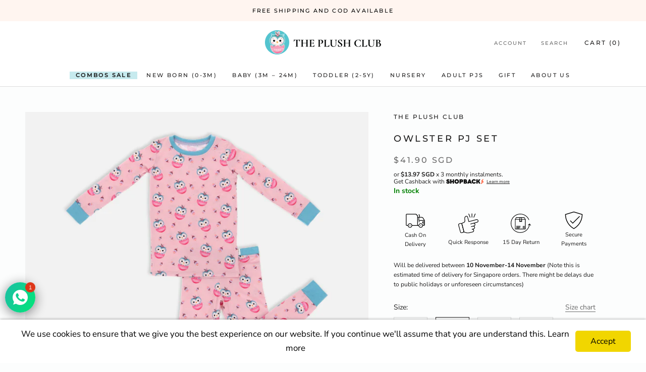

--- FILE ---
content_type: text/html; charset=utf-8
request_url: https://www.theplushclub.com/products/owlster-two-piece-pajama-set
body_size: 60163
content:
<!doctype html>

<html class="no-js" lang="en">
  <head>
	<!-- Added by AVADA SEO Suite -->
	








	<!-- /Added by AVADA SEO Suite -->

    <meta charset="utf-8"> 
    <meta http-equiv="X-UA-Compatible" content="IE=edge,chrome=1">
    <meta name="viewport" content="width=device-width, initial-scale=1.0, height=device-height, minimum-scale=1.0, maximum-scale=1.0">
    <meta name="theme-color" content="">

    <title>
      Owlster PJ Set &ndash; The Plush Club
    </title><meta name="description" content="Owlster PJ (Snug Fit) Wrap your baby in the softness that they deserve - our plush fabric will pamper your baby&#39;s beautiful body! Our material is luxuriously soft. &quot;Easy to grow in&quot; fabric that easily stretches as you grow No snaps, buttons or interior tags for safe handling Bamboo fabric is naturally hypoallergenic, b"><link rel="canonical" href="https://www.theplushclub.com/products/owlster-two-piece-pajama-set"><link rel="shortcut icon" href="//www.theplushclub.com/cdn/shop/files/favicon_96x.png?v=1644916528" type="image/png"><meta property="og:type" content="product">
  <meta property="og:title" content="Owlster PJ Set"><meta property="og:image" content="http://www.theplushclub.com/cdn/shop/products/Owlster_1.jpg?v=1644566693">
    <meta property="og:image:secure_url" content="https://www.theplushclub.com/cdn/shop/products/Owlster_1.jpg?v=1644566693">
    <meta property="og:image:width" content="1250">
    <meta property="og:image:height" content="1250"><meta property="product:price:amount" content="41.90">
  <meta property="product:price:currency" content="SGD"><meta property="og:description" content="Owlster PJ (Snug Fit) Wrap your baby in the softness that they deserve - our plush fabric will pamper your baby&#39;s beautiful body! Our material is luxuriously soft. &quot;Easy to grow in&quot; fabric that easily stretches as you grow No snaps, buttons or interior tags for safe handling Bamboo fabric is naturally hypoallergenic, b"><meta property="og:url" content="https://www.theplushclub.com/products/owlster-two-piece-pajama-set">
<meta property="og:site_name" content="The Plush Club"><meta name="twitter:card" content="summary"><meta name="twitter:title" content="Owlster PJ Set">
  <meta name="twitter:description" content="Owlster PJ (Snug Fit)
Wrap your baby in the softness that they deserve - our plush fabric will pamper your baby&#39;s beautiful body!

Our material is luxuriously soft.


&quot;Easy to grow in&quot; fabric that easily stretches as you grow

No snaps, buttons or interior tags for safe handling
Bamboo fabric is naturally hypoallergenic, breathable and regulates body temperature making it perfect for baby&#39;s sensitive skin

Made from 95% Bamboo Viscose, 5% Spandex">
  <meta name="twitter:image" content="https://www.theplushclub.com/cdn/shop/products/Owlster_1_600x600_crop_center.jpg?v=1644566693">
    <style>
  @font-face {
  font-family: Montserrat;
  font-weight: 500;
  font-style: normal;
  font-display: fallback;
  src: url("//www.theplushclub.com/cdn/fonts/montserrat/montserrat_n5.07ef3781d9c78c8b93c98419da7ad4fbeebb6635.woff2") format("woff2"),
       url("//www.theplushclub.com/cdn/fonts/montserrat/montserrat_n5.adf9b4bd8b0e4f55a0b203cdd84512667e0d5e4d.woff") format("woff");
}

  @font-face {
  font-family: "Nunito Sans";
  font-weight: 400;
  font-style: normal;
  font-display: fallback;
  src: url("//www.theplushclub.com/cdn/fonts/nunito_sans/nunitosans_n4.0276fe080df0ca4e6a22d9cb55aed3ed5ba6b1da.woff2") format("woff2"),
       url("//www.theplushclub.com/cdn/fonts/nunito_sans/nunitosans_n4.b4964bee2f5e7fd9c3826447e73afe2baad607b7.woff") format("woff");
}


  @font-face {
  font-family: "Nunito Sans";
  font-weight: 700;
  font-style: normal;
  font-display: fallback;
  src: url("//www.theplushclub.com/cdn/fonts/nunito_sans/nunitosans_n7.25d963ed46da26098ebeab731e90d8802d989fa5.woff2") format("woff2"),
       url("//www.theplushclub.com/cdn/fonts/nunito_sans/nunitosans_n7.d32e3219b3d2ec82285d3027bd673efc61a996c8.woff") format("woff");
}

  @font-face {
  font-family: "Nunito Sans";
  font-weight: 400;
  font-style: italic;
  font-display: fallback;
  src: url("//www.theplushclub.com/cdn/fonts/nunito_sans/nunitosans_i4.6e408730afac1484cf297c30b0e67c86d17fc586.woff2") format("woff2"),
       url("//www.theplushclub.com/cdn/fonts/nunito_sans/nunitosans_i4.c9b6dcbfa43622b39a5990002775a8381942ae38.woff") format("woff");
}

  @font-face {
  font-family: "Nunito Sans";
  font-weight: 700;
  font-style: italic;
  font-display: fallback;
  src: url("//www.theplushclub.com/cdn/fonts/nunito_sans/nunitosans_i7.8c1124729eec046a321e2424b2acf328c2c12139.woff2") format("woff2"),
       url("//www.theplushclub.com/cdn/fonts/nunito_sans/nunitosans_i7.af4cda04357273e0996d21184432bcb14651a64d.woff") format("woff");
}


  :root {
    --heading-font-family : Montserrat, sans-serif;
    --heading-font-weight : 500;
    --heading-font-style  : normal;

    --text-font-family : "Nunito Sans", sans-serif;
    --text-font-weight : 400;
    --text-font-style  : normal;

    --base-text-font-size   : 14px;
    --default-text-font-size: 14px;--background          : #fcfdfd;
    --background-rgb      : 252, 253, 253;
    --light-background    : #ffffff;
    --light-background-rgb: 255, 255, 255;
    --heading-color       : #1c1b1b;
    --text-color          : #1c1b1b;
    --text-color-rgb      : 28, 27, 27;
    --text-color-light    : #6a6a6a;
    --text-color-light-rgb: 106, 106, 106;
    --link-color          : #6a6a6a;
    --link-color-rgb      : 106, 106, 106;
    --border-color        : #dadbdb;
    --border-color-rgb    : 218, 219, 219;

    --button-background    : #1c1b1b;
    --button-background-rgb: 28, 27, 27;
    --button-text-color    : #ffffff;

    --header-background       : #ffffff;
    --header-heading-color    : #1c1b1b;
    --header-light-text-color : #6a6a6a;
    --header-border-color     : #dddddd;

    --footer-background    : #ffffff;
    --footer-text-color    : #6a6a6a;
    --footer-heading-color : #1c1b1b;
    --footer-border-color  : #e9e9e9;

    --navigation-background      : #1c1b1b;
    --navigation-background-rgb  : 28, 27, 27;
    --navigation-text-color      : #ffffff;
    --navigation-text-color-light: rgba(255, 255, 255, 0.5);
    --navigation-border-color    : rgba(255, 255, 255, 0.25);

    --newsletter-popup-background     : #c6eaee;
    --newsletter-popup-text-color     : #0e0d0d;
    --newsletter-popup-text-color-rgb : 14, 13, 13;

    --secondary-elements-background       : #1c1b1b;
    --secondary-elements-background-rgb   : 28, 27, 27;
    --secondary-elements-text-color       : #ffffff;
    --secondary-elements-text-color-light : rgba(255, 255, 255, 0.5);
    --secondary-elements-border-color     : rgba(255, 255, 255, 0.25);

    --product-sale-price-color    : #f94c43;
    --product-sale-price-color-rgb: 249, 76, 67;

    /* Shopify related variables */
    --payment-terms-background-color: #fcfdfd;

    /* Products */

    --horizontal-spacing-four-products-per-row: 60px;
        --horizontal-spacing-two-products-per-row : 60px;

    --vertical-spacing-four-products-per-row: 60px;
        --vertical-spacing-two-products-per-row : 75px;

    /* Animation */
    --drawer-transition-timing: cubic-bezier(0.645, 0.045, 0.355, 1);
    --header-base-height: 80px; /* We set a default for browsers that do not support CSS variables */

    /* Cursors */
    --cursor-zoom-in-svg    : url(//www.theplushclub.com/cdn/shop/t/19/assets/cursor-zoom-in.svg?v=170532930330058140181726030304);
    --cursor-zoom-in-2x-svg : url(//www.theplushclub.com/cdn/shop/t/19/assets/cursor-zoom-in-2x.svg?v=56685658183649387561726030293);
  }
</style>

<script>
  // IE11 does not have support for CSS variables, so we have to polyfill them
  if (!(((window || {}).CSS || {}).supports && window.CSS.supports('(--a: 0)'))) {
    const script = document.createElement('script');
    script.type = 'text/javascript';
    script.src = 'https://cdn.jsdelivr.net/npm/css-vars-ponyfill@2';
    script.onload = function() {
      cssVars({});
    };

    document.getElementsByTagName('head')[0].appendChild(script);
  }
</script>

    <!-- "snippets/buddha-megamenu.liquid" was not rendered, the associated app was uninstalled -->
  <script>window.performance && window.performance.mark && window.performance.mark('shopify.content_for_header.start');</script><meta name="google-site-verification" content="ChDRrasBQEdn-b3HUEdUZ_0QTIovu9P6EeKlAo-ZW2Y">
<meta name="facebook-domain-verification" content="byyp5zjgbx846zfn15esep2nylkrvp">
<meta id="shopify-digital-wallet" name="shopify-digital-wallet" content="/50684035272/digital_wallets/dialog">
<meta name="shopify-checkout-api-token" content="ee27d3d3d28ec040d6db3f4fb4c5311f">
<link rel="alternate" hreflang="x-default" href="https://www.theplushclub.com/products/owlster-two-piece-pajama-set">
<link rel="alternate" hreflang="en-MY" href="https://www.theplushclub.com/en-my/products/owlster-two-piece-pajama-set">
<link rel="alternate" type="application/json+oembed" href="https://www.theplushclub.com/products/owlster-two-piece-pajama-set.oembed">
<script async="async" src="/checkouts/internal/preloads.js?locale=en-SG"></script>
<script id="apple-pay-shop-capabilities" type="application/json">{"shopId":50684035272,"countryCode":"SG","currencyCode":"SGD","merchantCapabilities":["supports3DS"],"merchantId":"gid:\/\/shopify\/Shop\/50684035272","merchantName":"The Plush Club","requiredBillingContactFields":["postalAddress","email","phone"],"requiredShippingContactFields":["postalAddress","email","phone"],"shippingType":"shipping","supportedNetworks":["visa","masterCard","amex"],"total":{"type":"pending","label":"The Plush Club","amount":"1.00"},"shopifyPaymentsEnabled":true,"supportsSubscriptions":true}</script>
<script id="shopify-features" type="application/json">{"accessToken":"ee27d3d3d28ec040d6db3f4fb4c5311f","betas":["rich-media-storefront-analytics"],"domain":"www.theplushclub.com","predictiveSearch":true,"shopId":50684035272,"locale":"en"}</script>
<script>var Shopify = Shopify || {};
Shopify.shop = "theplush-club.myshopify.com";
Shopify.locale = "en";
Shopify.currency = {"active":"SGD","rate":"1.0"};
Shopify.country = "SG";
Shopify.theme = {"name":"WIP - Media X Singapore","id":138335060168,"schema_name":"Prestige","schema_version":"4.14.5","theme_store_id":null,"role":"main"};
Shopify.theme.handle = "null";
Shopify.theme.style = {"id":null,"handle":null};
Shopify.cdnHost = "www.theplushclub.com/cdn";
Shopify.routes = Shopify.routes || {};
Shopify.routes.root = "/";</script>
<script type="module">!function(o){(o.Shopify=o.Shopify||{}).modules=!0}(window);</script>
<script>!function(o){function n(){var o=[];function n(){o.push(Array.prototype.slice.apply(arguments))}return n.q=o,n}var t=o.Shopify=o.Shopify||{};t.loadFeatures=n(),t.autoloadFeatures=n()}(window);</script>
<script id="shop-js-analytics" type="application/json">{"pageType":"product"}</script>
<script defer="defer" async type="module" src="//www.theplushclub.com/cdn/shopifycloud/shop-js/modules/v2/client.init-shop-cart-sync_CGREiBkR.en.esm.js"></script>
<script defer="defer" async type="module" src="//www.theplushclub.com/cdn/shopifycloud/shop-js/modules/v2/chunk.common_Bt2Up4BP.esm.js"></script>
<script type="module">
  await import("//www.theplushclub.com/cdn/shopifycloud/shop-js/modules/v2/client.init-shop-cart-sync_CGREiBkR.en.esm.js");
await import("//www.theplushclub.com/cdn/shopifycloud/shop-js/modules/v2/chunk.common_Bt2Up4BP.esm.js");

  window.Shopify.SignInWithShop?.initShopCartSync?.({"fedCMEnabled":true,"windoidEnabled":true});

</script>
<script>(function() {
  var isLoaded = false;
  function asyncLoad() {
    if (isLoaded) return;
    isLoaded = true;
    var urls = ["\/\/www.powr.io\/powr.js?powr-token=theplush-club.myshopify.com\u0026external-type=shopify\u0026shop=theplush-club.myshopify.com","https:\/\/gateway.apaylater.com\/plugins\/shopify-product-detail.js?shop=theplush-club.myshopify.com","https:\/\/gateway.apaylater.com\/plugins\/shopify-product-list.js?shop=theplush-club.myshopify.com","https:\/\/instafeed.nfcube.com\/cdn\/63aaada2c1001865c84487b811cf55f4.js?shop=theplush-club.myshopify.com","https:\/\/tools.luckyorange.com\/core\/lo.js?site-id=2f74ad73\u0026shop=theplush-club.myshopify.com","\/\/cdn.shopify.com\/proxy\/aaa6224a4798b87b19c7815cb287ee664c27d376fb591b1a43c4933278c024b9\/api.goaffpro.com\/loader.js?shop=theplush-club.myshopify.com\u0026sp-cache-control=cHVibGljLCBtYXgtYWdlPTkwMA","https:\/\/sdks.automizely.com\/conversions\/v1\/conversions.js?app_connection_id=008c8d37b19a4beab402fde7f57204ae\u0026mapped_org_id=aef6e3a04732b289106841b218f036e4_v1\u0026shop=theplush-club.myshopify.com","https:\/\/merchant.cdn.hoolah.co\/theplush-club.myshopify.com\/hoolah-library.js?shop=theplush-club.myshopify.com","https:\/\/merchant.cdn.hoolah.co\/theplush-club.myshopify.com\/hoolah-library.js?shop=theplush-club.myshopify.com","https:\/\/app.popt.in\/pixel.js?id=65748318a171a\u0026shop=theplush-club.myshopify.com"];
    for (var i = 0; i < urls.length; i++) {
      var s = document.createElement('script');
      s.type = 'text/javascript';
      s.async = true;
      s.src = urls[i];
      var x = document.getElementsByTagName('script')[0];
      x.parentNode.insertBefore(s, x);
    }
  };
  if(window.attachEvent) {
    window.attachEvent('onload', asyncLoad);
  } else {
    window.addEventListener('load', asyncLoad, false);
  }
})();</script>
<script id="__st">var __st={"a":50684035272,"offset":28800,"reqid":"47002933-bf8c-4e36-b514-95bf82d3b40f-1762546164","pageurl":"www.theplushclub.com\/products\/owlster-two-piece-pajama-set","u":"b046b3b45e55","p":"product","rtyp":"product","rid":6229594669256};</script>
<script>window.ShopifyPaypalV4VisibilityTracking = true;</script>
<script id="captcha-bootstrap">!function(){'use strict';const t='contact',e='account',n='new_comment',o=[[t,t],['blogs',n],['comments',n],[t,'customer']],c=[[e,'customer_login'],[e,'guest_login'],[e,'recover_customer_password'],[e,'create_customer']],r=t=>t.map((([t,e])=>`form[action*='/${t}']:not([data-nocaptcha='true']) input[name='form_type'][value='${e}']`)).join(','),a=t=>()=>t?[...document.querySelectorAll(t)].map((t=>t.form)):[];function s(){const t=[...o],e=r(t);return a(e)}const i='password',u='form_key',d=['recaptcha-v3-token','g-recaptcha-response','h-captcha-response',i],f=()=>{try{return window.sessionStorage}catch{return}},m='__shopify_v',_=t=>t.elements[u];function p(t,e,n=!1){try{const o=window.sessionStorage,c=JSON.parse(o.getItem(e)),{data:r}=function(t){const{data:e,action:n}=t;return t[m]||n?{data:e,action:n}:{data:t,action:n}}(c);for(const[e,n]of Object.entries(r))t.elements[e]&&(t.elements[e].value=n);n&&o.removeItem(e)}catch(o){console.error('form repopulation failed',{error:o})}}const l='form_type',E='cptcha';function T(t){t.dataset[E]=!0}const w=window,h=w.document,L='Shopify',v='ce_forms',y='captcha';let A=!1;((t,e)=>{const n=(g='f06e6c50-85a8-45c8-87d0-21a2b65856fe',I='https://cdn.shopify.com/shopifycloud/storefront-forms-hcaptcha/ce_storefront_forms_captcha_hcaptcha.v1.5.2.iife.js',D={infoText:'Protected by hCaptcha',privacyText:'Privacy',termsText:'Terms'},(t,e,n)=>{const o=w[L][v],c=o.bindForm;if(c)return c(t,g,e,D).then(n);var r;o.q.push([[t,g,e,D],n]),r=I,A||(h.body.append(Object.assign(h.createElement('script'),{id:'captcha-provider',async:!0,src:r})),A=!0)});var g,I,D;w[L]=w[L]||{},w[L][v]=w[L][v]||{},w[L][v].q=[],w[L][y]=w[L][y]||{},w[L][y].protect=function(t,e){n(t,void 0,e),T(t)},Object.freeze(w[L][y]),function(t,e,n,w,h,L){const[v,y,A,g]=function(t,e,n){const i=e?o:[],u=t?c:[],d=[...i,...u],f=r(d),m=r(i),_=r(d.filter((([t,e])=>n.includes(e))));return[a(f),a(m),a(_),s()]}(w,h,L),I=t=>{const e=t.target;return e instanceof HTMLFormElement?e:e&&e.form},D=t=>v().includes(t);t.addEventListener('submit',(t=>{const e=I(t);if(!e)return;const n=D(e)&&!e.dataset.hcaptchaBound&&!e.dataset.recaptchaBound,o=_(e),c=g().includes(e)&&(!o||!o.value);(n||c)&&t.preventDefault(),c&&!n&&(function(t){try{if(!f())return;!function(t){const e=f();if(!e)return;const n=_(t);if(!n)return;const o=n.value;o&&e.removeItem(o)}(t);const e=Array.from(Array(32),(()=>Math.random().toString(36)[2])).join('');!function(t,e){_(t)||t.append(Object.assign(document.createElement('input'),{type:'hidden',name:u})),t.elements[u].value=e}(t,e),function(t,e){const n=f();if(!n)return;const o=[...t.querySelectorAll(`input[type='${i}']`)].map((({name:t})=>t)),c=[...d,...o],r={};for(const[a,s]of new FormData(t).entries())c.includes(a)||(r[a]=s);n.setItem(e,JSON.stringify({[m]:1,action:t.action,data:r}))}(t,e)}catch(e){console.error('failed to persist form',e)}}(e),e.submit())}));const S=(t,e)=>{t&&!t.dataset[E]&&(n(t,e.some((e=>e===t))),T(t))};for(const o of['focusin','change'])t.addEventListener(o,(t=>{const e=I(t);D(e)&&S(e,y())}));const B=e.get('form_key'),M=e.get(l),P=B&&M;t.addEventListener('DOMContentLoaded',(()=>{const t=y();if(P)for(const e of t)e.elements[l].value===M&&p(e,B);[...new Set([...A(),...v().filter((t=>'true'===t.dataset.shopifyCaptcha))])].forEach((e=>S(e,t)))}))}(h,new URLSearchParams(w.location.search),n,t,e,['guest_login'])})(!0,!0)}();</script>
<script integrity="sha256-52AcMU7V7pcBOXWImdc/TAGTFKeNjmkeM1Pvks/DTgc=" data-source-attribution="shopify.loadfeatures" defer="defer" src="//www.theplushclub.com/cdn/shopifycloud/storefront/assets/storefront/load_feature-81c60534.js" crossorigin="anonymous"></script>
<script data-source-attribution="shopify.dynamic_checkout.dynamic.init">var Shopify=Shopify||{};Shopify.PaymentButton=Shopify.PaymentButton||{isStorefrontPortableWallets:!0,init:function(){window.Shopify.PaymentButton.init=function(){};var t=document.createElement("script");t.src="https://www.theplushclub.com/cdn/shopifycloud/portable-wallets/latest/portable-wallets.en.js",t.type="module",document.head.appendChild(t)}};
</script>
<script data-source-attribution="shopify.dynamic_checkout.buyer_consent">
  function portableWalletsHideBuyerConsent(e){var t=document.getElementById("shopify-buyer-consent"),n=document.getElementById("shopify-subscription-policy-button");t&&n&&(t.classList.add("hidden"),t.setAttribute("aria-hidden","true"),n.removeEventListener("click",e))}function portableWalletsShowBuyerConsent(e){var t=document.getElementById("shopify-buyer-consent"),n=document.getElementById("shopify-subscription-policy-button");t&&n&&(t.classList.remove("hidden"),t.removeAttribute("aria-hidden"),n.addEventListener("click",e))}window.Shopify?.PaymentButton&&(window.Shopify.PaymentButton.hideBuyerConsent=portableWalletsHideBuyerConsent,window.Shopify.PaymentButton.showBuyerConsent=portableWalletsShowBuyerConsent);
</script>
<script>
  function portableWalletsCleanup(e){e&&e.src&&console.error("Failed to load portable wallets script "+e.src);var t=document.querySelectorAll("shopify-accelerated-checkout .shopify-payment-button__skeleton, shopify-accelerated-checkout-cart .wallet-cart-button__skeleton"),e=document.getElementById("shopify-buyer-consent");for(let e=0;e<t.length;e++)t[e].remove();e&&e.remove()}function portableWalletsNotLoadedAsModule(e){e instanceof ErrorEvent&&"string"==typeof e.message&&e.message.includes("import.meta")&&"string"==typeof e.filename&&e.filename.includes("portable-wallets")&&(window.removeEventListener("error",portableWalletsNotLoadedAsModule),window.Shopify.PaymentButton.failedToLoad=e,"loading"===document.readyState?document.addEventListener("DOMContentLoaded",window.Shopify.PaymentButton.init):window.Shopify.PaymentButton.init())}window.addEventListener("error",portableWalletsNotLoadedAsModule);
</script>

<script type="module" src="https://www.theplushclub.com/cdn/shopifycloud/portable-wallets/latest/portable-wallets.en.js" onError="portableWalletsCleanup(this)" crossorigin="anonymous"></script>
<script nomodule>
  document.addEventListener("DOMContentLoaded", portableWalletsCleanup);
</script>

<link id="shopify-accelerated-checkout-styles" rel="stylesheet" media="screen" href="https://www.theplushclub.com/cdn/shopifycloud/portable-wallets/latest/accelerated-checkout-backwards-compat.css" crossorigin="anonymous">
<style id="shopify-accelerated-checkout-cart">
        #shopify-buyer-consent {
  margin-top: 1em;
  display: inline-block;
  width: 100%;
}

#shopify-buyer-consent.hidden {
  display: none;
}

#shopify-subscription-policy-button {
  background: none;
  border: none;
  padding: 0;
  text-decoration: underline;
  font-size: inherit;
  cursor: pointer;
}

#shopify-subscription-policy-button::before {
  box-shadow: none;
}

      </style>

<script>window.performance && window.performance.mark && window.performance.mark('shopify.content_for_header.end');</script>

    <link rel="stylesheet" href="//www.theplushclub.com/cdn/shop/t/19/assets/theme.css?v=164773330143113699951751519713">

    <link href="//www.theplushclub.com/cdn/shop/t/19/assets/custom-styles.css?v=53992073953417904361730226487" rel="stylesheet" type="text/css" media="all" />

    <script>// This allows to expose several variables to the global scope, to be used in scripts
      window.theme = {
        pageType: "product",
        moneyFormat: "\u003cspan class=money conversion-bear-money\u003e\u003cspan class=money\u003e${{amount}} SGD\u003c\/span\u003e\u003c\/span\u003e",
        moneyWithCurrencyFormat: "\u003cspan class=money conversion-bear-money\u003e\u003cspan class=money\u003e${{amount}} SGD\u003c\/span\u003e\u003c\/span\u003e",
        productImageSize: "natural",
        searchMode: "product,article",
        showPageTransition: false,
        showElementStaggering: true,
        showImageZooming: true
      };

      window.routes = {
        rootUrl: "\/",
        rootUrlWithoutSlash: '',
        cartUrl: "\/cart",
        cartAddUrl: "\/cart\/add",
        cartChangeUrl: "\/cart\/change",
        searchUrl: "\/search",
        productRecommendationsUrl: "\/recommendations\/products"
      };

      window.languages = {
        cartAddNote: "Add a greeting",
        cartEditNote: "Edit greeting",
        productImageLoadingError: "This image could not be loaded. Please try to reload the page.",
        productFormAddToCart: "Add to cart",
        productFormUnavailable: "Unavailable",
        productFormSoldOut: "Sold Out",
        shippingEstimatorOneResult: "1 option available:",
        shippingEstimatorMoreResults: "{{count}} options available:",
        shippingEstimatorNoResults: "No shipping could be found"
      };

      window.lazySizesConfig = {
        loadHidden: false,
        hFac: 0.5,
        expFactor: 2,
        ricTimeout: 150,
        lazyClass: 'Image--lazyLoad',
        loadingClass: 'Image--lazyLoading',
        loadedClass: 'Image--lazyLoaded'
      };

      document.documentElement.className = document.documentElement.className.replace('no-js', 'js');
      document.documentElement.style.setProperty('--window-height', window.innerHeight + 'px');

      // We do a quick detection of some features (we could use Modernizr but for so little...)
      (function() {
        document.documentElement.className += ((window.CSS && window.CSS.supports('(position: sticky) or (position: -webkit-sticky)')) ? ' supports-sticky' : ' no-supports-sticky');
        document.documentElement.className += (window.matchMedia('(-moz-touch-enabled: 1), (hover: none)')).matches ? ' no-supports-hover' : ' supports-hover';
      }());
    </script>

    <script src="//www.theplushclub.com/cdn/shop/t/19/assets/lazysizes.min.js?v=174358363404432586981726030308" async></script><script src="https://polyfill-fastly.net/v3/polyfill.min.js?unknown=polyfill&features=fetch,Element.prototype.closest,Element.prototype.remove,Element.prototype.classList,Array.prototype.includes,Array.prototype.fill,Object.assign,CustomEvent,IntersectionObserver,IntersectionObserverEntry,URL" defer></script>
    <script src="//www.theplushclub.com/cdn/shop/t/19/assets/libs.min.js?v=26178543184394469741726030308" defer></script>
    <script src="//www.theplushclub.com/cdn/shop/t/19/assets/theme.min.js?v=150834032584065472751726030319" defer></script>
    <script src="//www.theplushclub.com/cdn/shop/t/19/assets/custom.js?v=183944157590872491501726030303" defer></script>

    <script>
      (function () {
        window.onpageshow = function() {
          if (window.theme.showPageTransition) {
            var pageTransition = document.querySelector('.PageTransition');

            if (pageTransition) {
              pageTransition.style.visibility = 'visible';
              pageTransition.style.opacity = '0';
            }
          }

          // When the page is loaded from the cache, we have to reload the cart content
          document.documentElement.dispatchEvent(new CustomEvent('cart:refresh', {
            bubbles: true
          }));
        };
      })();
    </script>

    
  <script type="application/ld+json">
  {
    "@context": "http://schema.org",
    "@type": "Product",
  "@id": "https:\/\/www.theplushclub.com\/products\/owlster-two-piece-pajama-set#product",
    "offers": [{
          "@type": "Offer",
          "name": "2 Years",
          "availability":"https://schema.org/OutOfStock",
          "price": 41.9,
          "priceCurrency": "SGD",
          "priceValidUntil": "2025-11-18","sku": "PJS-OS-02","url": "/products/owlster-two-piece-pajama-set?variant=38000276799688"
        },
{
          "@type": "Offer",
          "name": "3 Years",
          "availability":"https://schema.org/InStock",
          "price": 41.9,
          "priceCurrency": "SGD",
          "priceValidUntil": "2025-11-18","sku": "PJS-OS-03","url": "/products/owlster-two-piece-pajama-set?variant=38000276832456"
        },
{
          "@type": "Offer",
          "name": "4 Years",
          "availability":"https://schema.org/OutOfStock",
          "price": 41.9,
          "priceCurrency": "SGD",
          "priceValidUntil": "2025-11-18","sku": "PJS-OS-04","url": "/products/owlster-two-piece-pajama-set?variant=38000276865224"
        },
{
          "@type": "Offer",
          "name": "5 Years",
          "availability":"https://schema.org/InStock",
          "price": 41.9,
          "priceCurrency": "SGD",
          "priceValidUntil": "2025-11-18","sku": "PJS-OS-05","url": "/products/owlster-two-piece-pajama-set?variant=38000276897992"
        }
],
    "brand": {
      "name": "The Plush Club"
    },
    "name": "Owlster PJ Set",
    "description": "Owlster PJ (Snug Fit)\nWrap your baby in the softness that they deserve - our plush fabric will pamper your baby's beautiful body!\n\nOur material is luxuriously soft.\n\n\n\"Easy to grow in\" fabric that easily stretches as you grow\n\nNo snaps, buttons or interior tags for safe handling\nBamboo fabric is naturally hypoallergenic, breathable and regulates body temperature making it perfect for baby's sensitive skin\n\nMade from 95% Bamboo Viscose, 5% Spandex",
    "category": "Owlster",
    "url": "/products/owlster-two-piece-pajama-set",
    "sku": "PJS-OS-03",
    "image": {
      "@type": "ImageObject",
      "url": "https://www.theplushclub.com/cdn/shop/products/Owlster_1_1024x.jpg?v=1644566693",
      "image": "https://www.theplushclub.com/cdn/shop/products/Owlster_1_1024x.jpg?v=1644566693",
      "name": "Owlster PJ Set",
      "width": "1024",
      "height": "1024"
    }
  }
  </script>



  <script type="application/ld+json">
  {
    "@context": "http://schema.org",
    "@type": "BreadcrumbList",
  "itemListElement": [{
      "@type": "ListItem",
      "position": 1,
      "name": "Translation missing: en.general.breadcrumb.home",
      "item": "https://www.theplushclub.com"
    },{
          "@type": "ListItem",
          "position": 2,
          "name": "Owlster PJ Set",
          "item": "https://www.theplushclub.com/products/owlster-two-piece-pajama-set"
        }]
  }
  </script>


  






  
<!-- Start of Judge.me Core -->
<link rel="dns-prefetch" href="https://cdn.judge.me/">
<script data-cfasync='false' class='jdgm-settings-script'>window.jdgmSettings={"pagination":5,"disable_web_reviews":false,"badge_no_review_text":"No reviews","badge_n_reviews_text":"{{ n }} review/reviews","badge_star_color":"#ffd700","hide_badge_preview_if_no_reviews":true,"badge_hide_text":false,"enforce_center_preview_badge":false,"widget_title":"Customer Reviews","widget_open_form_text":"Write a review","widget_close_form_text":"Cancel review","widget_refresh_page_text":"Refresh page","widget_summary_text":"Based on {{ number_of_reviews }} review/reviews","widget_no_review_text":"Be the first to write a review","widget_name_field_text":"Name","widget_verified_name_field_text":"Verified Name (public)","widget_name_placeholder_text":"Enter your name (public)","widget_required_field_error_text":"This field is required.","widget_email_field_text":"Email","widget_verified_email_field_text":"Verified Email (private, can not be edited)","widget_email_placeholder_text":"Enter your email (private)","widget_email_field_error_text":"Please enter a valid email address.","widget_rating_field_text":"Rating","widget_review_title_field_text":"Review Title","widget_review_title_placeholder_text":"Give your review a title","widget_review_body_field_text":"Review","widget_review_body_placeholder_text":"Write your comments here","widget_pictures_field_text":"Picture/Video (optional)","widget_submit_review_text":"Submit Review","widget_submit_verified_review_text":"Submit Verified Review","widget_submit_success_msg_with_auto_publish":"Thank you! Please refresh the page in a few moments to see your review. You can remove or edit your review by logging into \u003ca href='https://judge.me/login' target='_blank' rel='nofollow noopener'\u003eJudge.me\u003c/a\u003e","widget_submit_success_msg_no_auto_publish":"Thank you! Your review will be published as soon as it is approved by the shop admin. You can remove or edit your review by logging into \u003ca href='https://judge.me/login' target='_blank' rel='nofollow noopener'\u003eJudge.me\u003c/a\u003e","widget_show_default_reviews_out_of_total_text":"Showing {{ n_reviews_shown }} out of {{ n_reviews }} reviews.","widget_show_all_link_text":"Show all","widget_show_less_link_text":"Show less","widget_author_said_text":"{{ reviewer_name }} said:","widget_days_text":"{{ n }} days ago","widget_weeks_text":"{{ n }} week/weeks ago","widget_months_text":"{{ n }} month/months ago","widget_years_text":"{{ n }} year/years ago","widget_yesterday_text":"Yesterday","widget_today_text":"Today","widget_replied_text":"\u003e\u003e {{ shop_name }} replied:","widget_read_more_text":"Read more","widget_rating_filter_see_all_text":"See all reviews","widget_sorting_most_recent_text":"Most Recent","widget_sorting_highest_rating_text":"Highest Rating","widget_sorting_lowest_rating_text":"Lowest Rating","widget_sorting_with_pictures_text":"Only Pictures","widget_sorting_most_helpful_text":"Most Helpful","widget_open_question_form_text":"Ask a question","widget_reviews_subtab_text":"Reviews","widget_questions_subtab_text":"Questions","widget_question_label_text":"Question","widget_answer_label_text":"Answer","widget_question_placeholder_text":"Write your question here","widget_submit_question_text":"Submit Question","widget_question_submit_success_text":"Thank you for your question! We will notify you once it gets answered.","widget_star_color":"#ffd700","verified_badge_text":"Verified","verified_badge_placement":"left-of-reviewer-name","widget_hide_border":false,"widget_social_share":false,"all_reviews_include_out_of_store_products":true,"all_reviews_out_of_store_text":"(out of store)","all_reviews_product_name_prefix_text":"about","enable_review_pictures":true,"widget_product_reviews_subtab_text":"Product Reviews","widget_shop_reviews_subtab_text":"Shop Reviews","widget_sorting_pictures_first_text":"Pictures First","floating_tab_button_name":"★ Judge.me Reviews","floating_tab_title":"Let customers speak for us","floating_tab_url":"","floating_tab_url_enabled":false,"all_reviews_text_badge_text":"Customers rate us {{ shop.metafields.judgeme.all_reviews_rating | round: 1 }}/5 based on {{ shop.metafields.judgeme.all_reviews_count }} reviews.","all_reviews_text_badge_text_branded_style":"{{ shop.metafields.judgeme.all_reviews_rating | round: 1 }} out of 5 stars based on {{ shop.metafields.judgeme.all_reviews_count }} reviews","all_reviews_text_badge_url":"","featured_carousel_title":"Let customers speak for us","featured_carousel_count_text":"from {{ n }} reviews","featured_carousel_url":"","featured_carousel_height":220,"verified_count_badge_url":"","widget_star_use_custom_color":true,"picture_reminder_submit_button":"Upload Pictures","enable_review_videos":true,"widget_sorting_videos_first_text":"Videos First","widget_review_pending_text":"Pending","remove_microdata_snippet":true,"preview_badge_no_question_text":"No questions","preview_badge_n_question_text":"{{ number_of_questions }} question/questions","widget_search_bar_placeholder":"Search reviews","widget_sorting_verified_only_text":"Verified only","featured_carousel_theme":"vertical","featured_carousel_show_date":false,"featured_carousel_more_reviews_button_text":"Read more reviews","featured_carousel_view_product_button_text":"View product","all_reviews_page_load_more_text":"Load More Reviews","widget_public_name_text":"displayed publicly like","default_reviewer_name_has_non_latin":true,"widget_reviewer_anonymous":"Anonymous","medals_widget_title":"Judge.me Review Medals","widget_invalid_yt_video_url_error_text":"Not a YouTube video URL","widget_max_length_field_error_text":"Please enter no more than {0} characters.","widget_verified_by_shop_text":"Verified by Shop","widget_load_with_code_splitting":true,"widget_ugc_title":"Made by us, Shared by you","widget_ugc_subtitle":"Tag us to see your picture featured in our page","widget_ugc_primary_button_text":"Buy Now","widget_ugc_secondary_button_text":"Load More","widget_ugc_reviews_button_text":"View Reviews","widget_summary_average_rating_text":"{{ average_rating }} out of 5","widget_media_grid_title":"Customer photos \u0026 videos","widget_media_grid_see_more_text":"See more","widget_verified_by_judgeme_text":"Verified by Judge.me","widget_verified_by_judgeme_text_in_store_medals":"Verified by Judge.me","widget_media_field_exceed_quantity_message":"Sorry, we can only accept {{ max_media }} for one review.","widget_media_field_exceed_limit_message":"{{ file_name }} is too large, please select a {{ media_type }} less than {{ size_limit }}MB.","widget_review_submitted_text":"Review Submitted!","widget_question_submitted_text":"Question Submitted!","widget_close_form_text_question":"Cancel","widget_write_your_answer_here_text":"Write your answer here","widget_show_collected_by_judgeme":false,"widget_collected_by_judgeme_text":"collected by Judge.me","widget_load_more_text":"Load More","widget_full_review_text":"Full Review","widget_read_more_reviews_text":"Read More Reviews","widget_read_questions_text":"Read Questions","widget_questions_and_answers_text":"Questions \u0026 Answers","widget_verified_by_text":"Verified by","widget_number_of_reviews_text":"{{ number_of_reviews }} reviews","widget_back_button_text":"Back","widget_next_button_text":"Next","widget_custom_forms_filter_button":"Filters","custom_forms_style":"vertical","how_reviews_are_collected":"How reviews are collected?","widget_gdpr_statement":"How we use your data: We’ll only contact you about the review you left, and only if necessary. By submitting your review, you agree to Judge.me’s \u003ca href='https://judge.me/terms' target='_blank' rel='nofollow noopener'\u003eterms\u003c/a\u003e, \u003ca href='https://judge.me/privacy' target='_blank' rel='nofollow noopener'\u003eprivacy\u003c/a\u003e and \u003ca href='https://judge.me/content-policy' target='_blank' rel='nofollow noopener'\u003econtent\u003c/a\u003e policies.","preview_badge_collection_page_install_preference":true,"preview_badge_product_page_install_preference":true,"review_widget_best_location":true,"platform":"shopify","branding_url":"https://judge.me/reviews/theplush-club.myshopify.com","branding_text":"Powered by Judge.me","locale":"en","reply_name":"The Plush Club","widget_version":"2.1","footer":true,"autopublish":true,"review_dates":true,"enable_custom_form":false,"shop_use_review_site":true,"can_be_branded":false};</script> <style class='jdgm-settings-style'>.jdgm-xx{left:0}:not(.jdgm-prev-badge__stars)>.jdgm-star{color:#ffd700}.jdgm-histogram .jdgm-star.jdgm-star{color:#ffd700}.jdgm-preview-badge .jdgm-star.jdgm-star{color:#ffd700}.jdgm-prev-badge[data-average-rating='0.00']{display:none !important}.jdgm-author-all-initials{display:none !important}.jdgm-author-last-initial{display:none !important}.jdgm-rev-widg__title{visibility:hidden}.jdgm-rev-widg__summary-text{visibility:hidden}.jdgm-prev-badge__text{visibility:hidden}.jdgm-rev__replier:before{content:'theplushclub.com'}.jdgm-rev__prod-link-prefix:before{content:'about'}.jdgm-rev__out-of-store-text:before{content:'(out of store)'}@media only screen and (min-width: 768px){.jdgm-rev__pics .jdgm-rev_all-rev-page-picture-separator,.jdgm-rev__pics .jdgm-rev__product-picture{display:none}}@media only screen and (max-width: 768px){.jdgm-rev__pics .jdgm-rev_all-rev-page-picture-separator,.jdgm-rev__pics .jdgm-rev__product-picture{display:none}}.jdgm-preview-badge[data-template="index"]{display:none !important}.jdgm-verified-count-badget[data-from-snippet="true"]{display:none !important}.jdgm-carousel-wrapper[data-from-snippet="true"]{display:none !important}.jdgm-all-reviews-text[data-from-snippet="true"]{display:none !important}.jdgm-medals-section[data-from-snippet="true"]{display:none !important}.jdgm-ugc-media-wrapper[data-from-snippet="true"]{display:none !important}
</style>

  
  
  
  <style class='jdgm-miracle-styles'>
  @-webkit-keyframes jdgm-spin{0%{-webkit-transform:rotate(0deg);-ms-transform:rotate(0deg);transform:rotate(0deg)}100%{-webkit-transform:rotate(359deg);-ms-transform:rotate(359deg);transform:rotate(359deg)}}@keyframes jdgm-spin{0%{-webkit-transform:rotate(0deg);-ms-transform:rotate(0deg);transform:rotate(0deg)}100%{-webkit-transform:rotate(359deg);-ms-transform:rotate(359deg);transform:rotate(359deg)}}@font-face{font-family:'JudgemeStar';src:url("[data-uri]") format("woff");font-weight:normal;font-style:normal}.jdgm-star{font-family:'JudgemeStar';display:inline !important;text-decoration:none !important;padding:0 4px 0 0 !important;margin:0 !important;font-weight:bold;opacity:1;-webkit-font-smoothing:antialiased;-moz-osx-font-smoothing:grayscale}.jdgm-star:hover{opacity:1}.jdgm-star:last-of-type{padding:0 !important}.jdgm-star.jdgm--on:before{content:"\e000"}.jdgm-star.jdgm--off:before{content:"\e001"}.jdgm-star.jdgm--half:before{content:"\e002"}.jdgm-widget *{margin:0;line-height:1.4;-webkit-box-sizing:border-box;-moz-box-sizing:border-box;box-sizing:border-box;-webkit-overflow-scrolling:touch}.jdgm-hidden{display:none !important;visibility:hidden !important}.jdgm-temp-hidden{display:none}.jdgm-spinner{width:40px;height:40px;margin:auto;border-radius:50%;border-top:2px solid #eee;border-right:2px solid #eee;border-bottom:2px solid #eee;border-left:2px solid #ccc;-webkit-animation:jdgm-spin 0.8s infinite linear;animation:jdgm-spin 0.8s infinite linear}.jdgm-prev-badge{display:block !important}

</style>


  
  
   


<script data-cfasync='false' class='jdgm-script'>
!function(e){window.jdgm=window.jdgm||{},jdgm.CDN_HOST="https://cdn.judge.me/",
jdgm.docReady=function(d){(e.attachEvent?"complete"===e.readyState:"loading"!==e.readyState)?
setTimeout(d,0):e.addEventListener("DOMContentLoaded",d)},jdgm.loadCSS=function(d,t,o,s){
!o&&jdgm.loadCSS.requestedUrls.indexOf(d)>=0||(jdgm.loadCSS.requestedUrls.push(d),
(s=e.createElement("link")).rel="stylesheet",s.class="jdgm-stylesheet",s.media="nope!",
s.href=d,s.onload=function(){this.media="all",t&&setTimeout(t)},e.body.appendChild(s))},
jdgm.loadCSS.requestedUrls=[],jdgm.loadJS=function(e,d){var t=new XMLHttpRequest;
t.onreadystatechange=function(){4===t.readyState&&(Function(t.response)(),d&&d(t.response))},
t.open("GET",e),t.send()},jdgm.docReady((function(){(window.jdgmLoadCSS||e.querySelectorAll(
".jdgm-widget, .jdgm-all-reviews-page").length>0)&&(jdgmSettings.widget_load_with_code_splitting?
parseFloat(jdgmSettings.widget_version)>=3?jdgm.loadCSS(jdgm.CDN_HOST+"widget_v3/base.css"):
jdgm.loadCSS(jdgm.CDN_HOST+"widget/base.css"):jdgm.loadCSS(jdgm.CDN_HOST+"shopify_v2.css"),
jdgm.loadJS(jdgm.CDN_HOST+"loader.js"))}))}(document);
</script>

<noscript><link rel="stylesheet" type="text/css" media="all" href="https://cdn.judge.me/shopify_v2.css"></noscript>
<!-- End of Judge.me Core -->



<!-- Appmate wishlist -->

<meta class='geo-ip' content='[base64]'><script async src='//www.theplushclub.com/apps/easylocation/easylocation-1.0.2.min.js'></script>

<!-- Google tag (gtag.js) --> <script async src="https://www.googletagmanager.com/gtag/js?id=AW-10784442073"></script> <script> window.dataLayer = window.dataLayer || []; function gtag(){dataLayer.push(arguments);} gtag('js', new Date()); gtag('config', 'AW-10784442073'); </script>

<!-- BEGIN app block: shopify://apps/judge-me-reviews/blocks/judgeme_core/61ccd3b1-a9f2-4160-9fe9-4fec8413e5d8 --><!-- Start of Judge.me Core -->




<link rel="dns-prefetch" href="https://cdnwidget.judge.me">
<link rel="dns-prefetch" href="https://cdn.judge.me">
<link rel="dns-prefetch" href="https://cdn1.judge.me">
<link rel="dns-prefetch" href="https://api.judge.me">

<script data-cfasync='false' class='jdgm-settings-script'>window.jdgmSettings={"pagination":5,"disable_web_reviews":false,"badge_no_review_text":"No reviews","badge_n_reviews_text":"{{ n }} review/reviews","badge_star_color":"#ffd700","hide_badge_preview_if_no_reviews":true,"badge_hide_text":false,"enforce_center_preview_badge":false,"widget_title":"Customer Reviews","widget_open_form_text":"Write a review","widget_close_form_text":"Cancel review","widget_refresh_page_text":"Refresh page","widget_summary_text":"Based on {{ number_of_reviews }} review/reviews","widget_no_review_text":"Be the first to write a review","widget_name_field_text":"Name","widget_verified_name_field_text":"Verified Name (public)","widget_name_placeholder_text":"Enter your name (public)","widget_required_field_error_text":"This field is required.","widget_email_field_text":"Email","widget_verified_email_field_text":"Verified Email (private, can not be edited)","widget_email_placeholder_text":"Enter your email (private)","widget_email_field_error_text":"Please enter a valid email address.","widget_rating_field_text":"Rating","widget_review_title_field_text":"Review Title","widget_review_title_placeholder_text":"Give your review a title","widget_review_body_field_text":"Review","widget_review_body_placeholder_text":"Write your comments here","widget_pictures_field_text":"Picture/Video (optional)","widget_submit_review_text":"Submit Review","widget_submit_verified_review_text":"Submit Verified Review","widget_submit_success_msg_with_auto_publish":"Thank you! Please refresh the page in a few moments to see your review. You can remove or edit your review by logging into \u003ca href='https://judge.me/login' target='_blank' rel='nofollow noopener'\u003eJudge.me\u003c/a\u003e","widget_submit_success_msg_no_auto_publish":"Thank you! Your review will be published as soon as it is approved by the shop admin. You can remove or edit your review by logging into \u003ca href='https://judge.me/login' target='_blank' rel='nofollow noopener'\u003eJudge.me\u003c/a\u003e","widget_show_default_reviews_out_of_total_text":"Showing {{ n_reviews_shown }} out of {{ n_reviews }} reviews.","widget_show_all_link_text":"Show all","widget_show_less_link_text":"Show less","widget_author_said_text":"{{ reviewer_name }} said:","widget_days_text":"{{ n }} days ago","widget_weeks_text":"{{ n }} week/weeks ago","widget_months_text":"{{ n }} month/months ago","widget_years_text":"{{ n }} year/years ago","widget_yesterday_text":"Yesterday","widget_today_text":"Today","widget_replied_text":"\u003e\u003e {{ shop_name }} replied:","widget_read_more_text":"Read more","widget_rating_filter_see_all_text":"See all reviews","widget_sorting_most_recent_text":"Most Recent","widget_sorting_highest_rating_text":"Highest Rating","widget_sorting_lowest_rating_text":"Lowest Rating","widget_sorting_with_pictures_text":"Only Pictures","widget_sorting_most_helpful_text":"Most Helpful","widget_open_question_form_text":"Ask a question","widget_reviews_subtab_text":"Reviews","widget_questions_subtab_text":"Questions","widget_question_label_text":"Question","widget_answer_label_text":"Answer","widget_question_placeholder_text":"Write your question here","widget_submit_question_text":"Submit Question","widget_question_submit_success_text":"Thank you for your question! We will notify you once it gets answered.","widget_star_color":"#ffd700","verified_badge_text":"Verified","verified_badge_placement":"left-of-reviewer-name","widget_hide_border":false,"widget_social_share":false,"all_reviews_include_out_of_store_products":true,"all_reviews_out_of_store_text":"(out of store)","all_reviews_product_name_prefix_text":"about","enable_review_pictures":true,"widget_product_reviews_subtab_text":"Product Reviews","widget_shop_reviews_subtab_text":"Shop Reviews","widget_sorting_pictures_first_text":"Pictures First","floating_tab_button_name":"★ Judge.me Reviews","floating_tab_title":"Let customers speak for us","floating_tab_url":"","floating_tab_url_enabled":false,"all_reviews_text_badge_text":"Customers rate us {{ shop.metafields.judgeme.all_reviews_rating | round: 1 }}/5 based on {{ shop.metafields.judgeme.all_reviews_count }} reviews.","all_reviews_text_badge_text_branded_style":"{{ shop.metafields.judgeme.all_reviews_rating | round: 1 }} out of 5 stars based on {{ shop.metafields.judgeme.all_reviews_count }} reviews","all_reviews_text_badge_url":"","featured_carousel_title":"Let customers speak for us","featured_carousel_count_text":"from {{ n }} reviews","featured_carousel_url":"","featured_carousel_height":220,"verified_count_badge_url":"","widget_star_use_custom_color":true,"picture_reminder_submit_button":"Upload Pictures","enable_review_videos":true,"widget_sorting_videos_first_text":"Videos First","widget_review_pending_text":"Pending","remove_microdata_snippet":true,"preview_badge_no_question_text":"No questions","preview_badge_n_question_text":"{{ number_of_questions }} question/questions","widget_search_bar_placeholder":"Search reviews","widget_sorting_verified_only_text":"Verified only","featured_carousel_theme":"vertical","featured_carousel_show_date":false,"featured_carousel_more_reviews_button_text":"Read more reviews","featured_carousel_view_product_button_text":"View product","all_reviews_page_load_more_text":"Load More Reviews","widget_public_name_text":"displayed publicly like","default_reviewer_name_has_non_latin":true,"widget_reviewer_anonymous":"Anonymous","medals_widget_title":"Judge.me Review Medals","widget_invalid_yt_video_url_error_text":"Not a YouTube video URL","widget_max_length_field_error_text":"Please enter no more than {0} characters.","widget_verified_by_shop_text":"Verified by Shop","widget_load_with_code_splitting":true,"widget_ugc_title":"Made by us, Shared by you","widget_ugc_subtitle":"Tag us to see your picture featured in our page","widget_ugc_primary_button_text":"Buy Now","widget_ugc_secondary_button_text":"Load More","widget_ugc_reviews_button_text":"View Reviews","widget_summary_average_rating_text":"{{ average_rating }} out of 5","widget_media_grid_title":"Customer photos \u0026 videos","widget_media_grid_see_more_text":"See more","widget_verified_by_judgeme_text":"Verified by Judge.me","widget_verified_by_judgeme_text_in_store_medals":"Verified by Judge.me","widget_media_field_exceed_quantity_message":"Sorry, we can only accept {{ max_media }} for one review.","widget_media_field_exceed_limit_message":"{{ file_name }} is too large, please select a {{ media_type }} less than {{ size_limit }}MB.","widget_review_submitted_text":"Review Submitted!","widget_question_submitted_text":"Question Submitted!","widget_close_form_text_question":"Cancel","widget_write_your_answer_here_text":"Write your answer here","widget_show_collected_by_judgeme":false,"widget_collected_by_judgeme_text":"collected by Judge.me","widget_load_more_text":"Load More","widget_full_review_text":"Full Review","widget_read_more_reviews_text":"Read More Reviews","widget_read_questions_text":"Read Questions","widget_questions_and_answers_text":"Questions \u0026 Answers","widget_verified_by_text":"Verified by","widget_number_of_reviews_text":"{{ number_of_reviews }} reviews","widget_back_button_text":"Back","widget_next_button_text":"Next","widget_custom_forms_filter_button":"Filters","custom_forms_style":"vertical","how_reviews_are_collected":"How reviews are collected?","widget_gdpr_statement":"How we use your data: We’ll only contact you about the review you left, and only if necessary. By submitting your review, you agree to Judge.me’s \u003ca href='https://judge.me/terms' target='_blank' rel='nofollow noopener'\u003eterms\u003c/a\u003e, \u003ca href='https://judge.me/privacy' target='_blank' rel='nofollow noopener'\u003eprivacy\u003c/a\u003e and \u003ca href='https://judge.me/content-policy' target='_blank' rel='nofollow noopener'\u003econtent\u003c/a\u003e policies.","preview_badge_collection_page_install_preference":true,"preview_badge_product_page_install_preference":true,"review_widget_best_location":true,"platform":"shopify","branding_url":"https://judge.me/reviews/theplush-club.myshopify.com","branding_text":"Powered by Judge.me","locale":"en","reply_name":"The Plush Club","widget_version":"2.1","footer":true,"autopublish":true,"review_dates":true,"enable_custom_form":false,"shop_use_review_site":true,"can_be_branded":false};</script> <style class='jdgm-settings-style'>.jdgm-xx{left:0}:not(.jdgm-prev-badge__stars)>.jdgm-star{color:#ffd700}.jdgm-histogram .jdgm-star.jdgm-star{color:#ffd700}.jdgm-preview-badge .jdgm-star.jdgm-star{color:#ffd700}.jdgm-prev-badge[data-average-rating='0.00']{display:none !important}.jdgm-author-all-initials{display:none !important}.jdgm-author-last-initial{display:none !important}.jdgm-rev-widg__title{visibility:hidden}.jdgm-rev-widg__summary-text{visibility:hidden}.jdgm-prev-badge__text{visibility:hidden}.jdgm-rev__replier:before{content:'theplushclub.com'}.jdgm-rev__prod-link-prefix:before{content:'about'}.jdgm-rev__out-of-store-text:before{content:'(out of store)'}@media only screen and (min-width: 768px){.jdgm-rev__pics .jdgm-rev_all-rev-page-picture-separator,.jdgm-rev__pics .jdgm-rev__product-picture{display:none}}@media only screen and (max-width: 768px){.jdgm-rev__pics .jdgm-rev_all-rev-page-picture-separator,.jdgm-rev__pics .jdgm-rev__product-picture{display:none}}.jdgm-preview-badge[data-template="index"]{display:none !important}.jdgm-verified-count-badget[data-from-snippet="true"]{display:none !important}.jdgm-carousel-wrapper[data-from-snippet="true"]{display:none !important}.jdgm-all-reviews-text[data-from-snippet="true"]{display:none !important}.jdgm-medals-section[data-from-snippet="true"]{display:none !important}.jdgm-ugc-media-wrapper[data-from-snippet="true"]{display:none !important}
</style>

  
  
  
  <style class='jdgm-miracle-styles'>
  @-webkit-keyframes jdgm-spin{0%{-webkit-transform:rotate(0deg);-ms-transform:rotate(0deg);transform:rotate(0deg)}100%{-webkit-transform:rotate(359deg);-ms-transform:rotate(359deg);transform:rotate(359deg)}}@keyframes jdgm-spin{0%{-webkit-transform:rotate(0deg);-ms-transform:rotate(0deg);transform:rotate(0deg)}100%{-webkit-transform:rotate(359deg);-ms-transform:rotate(359deg);transform:rotate(359deg)}}@font-face{font-family:'JudgemeStar';src:url("[data-uri]") format("woff");font-weight:normal;font-style:normal}.jdgm-star{font-family:'JudgemeStar';display:inline !important;text-decoration:none !important;padding:0 4px 0 0 !important;margin:0 !important;font-weight:bold;opacity:1;-webkit-font-smoothing:antialiased;-moz-osx-font-smoothing:grayscale}.jdgm-star:hover{opacity:1}.jdgm-star:last-of-type{padding:0 !important}.jdgm-star.jdgm--on:before{content:"\e000"}.jdgm-star.jdgm--off:before{content:"\e001"}.jdgm-star.jdgm--half:before{content:"\e002"}.jdgm-widget *{margin:0;line-height:1.4;-webkit-box-sizing:border-box;-moz-box-sizing:border-box;box-sizing:border-box;-webkit-overflow-scrolling:touch}.jdgm-hidden{display:none !important;visibility:hidden !important}.jdgm-temp-hidden{display:none}.jdgm-spinner{width:40px;height:40px;margin:auto;border-radius:50%;border-top:2px solid #eee;border-right:2px solid #eee;border-bottom:2px solid #eee;border-left:2px solid #ccc;-webkit-animation:jdgm-spin 0.8s infinite linear;animation:jdgm-spin 0.8s infinite linear}.jdgm-prev-badge{display:block !important}

</style>


  
  
   


<script data-cfasync='false' class='jdgm-script'>
!function(e){window.jdgm=window.jdgm||{},jdgm.CDN_HOST="https://cdnwidget.judge.me/",jdgm.API_HOST="https://api.judge.me/",jdgm.CDN_BASE_URL="https://cdn.shopify.com/extensions/019a5eb5-0dc5-7e74-86f0-08347215dbed/judgeme-extensions-193/assets/",
jdgm.docReady=function(d){(e.attachEvent?"complete"===e.readyState:"loading"!==e.readyState)?
setTimeout(d,0):e.addEventListener("DOMContentLoaded",d)},jdgm.loadCSS=function(d,t,o,a){
!o&&jdgm.loadCSS.requestedUrls.indexOf(d)>=0||(jdgm.loadCSS.requestedUrls.push(d),
(a=e.createElement("link")).rel="stylesheet",a.class="jdgm-stylesheet",a.media="nope!",
a.href=d,a.onload=function(){this.media="all",t&&setTimeout(t)},e.body.appendChild(a))},
jdgm.loadCSS.requestedUrls=[],jdgm.loadJS=function(e,d){var t=new XMLHttpRequest;
t.onreadystatechange=function(){4===t.readyState&&(Function(t.response)(),d&&d(t.response))},
t.open("GET",e),t.send()},jdgm.docReady((function(){(window.jdgmLoadCSS||e.querySelectorAll(
".jdgm-widget, .jdgm-all-reviews-page").length>0)&&(jdgmSettings.widget_load_with_code_splitting?
parseFloat(jdgmSettings.widget_version)>=3?jdgm.loadCSS(jdgm.CDN_HOST+"widget_v3/base.css"):
jdgm.loadCSS(jdgm.CDN_HOST+"widget/base.css"):jdgm.loadCSS(jdgm.CDN_HOST+"shopify_v2.css"),
jdgm.loadJS(jdgm.CDN_HOST+"loader.js"))}))}(document);
</script>
<noscript><link rel="stylesheet" type="text/css" media="all" href="https://cdnwidget.judge.me/shopify_v2.css"></noscript>

<!-- BEGIN app snippet: theme_fix_tags --><script>
  (function() {
    var jdgmThemeFixes = null;
    if (!jdgmThemeFixes) return;
    var thisThemeFix = jdgmThemeFixes[Shopify.theme.id];
    if (!thisThemeFix) return;

    if (thisThemeFix.html) {
      document.addEventListener("DOMContentLoaded", function() {
        var htmlDiv = document.createElement('div');
        htmlDiv.classList.add('jdgm-theme-fix-html');
        htmlDiv.innerHTML = thisThemeFix.html;
        document.body.append(htmlDiv);
      });
    };

    if (thisThemeFix.css) {
      var styleTag = document.createElement('style');
      styleTag.classList.add('jdgm-theme-fix-style');
      styleTag.innerHTML = thisThemeFix.css;
      document.head.append(styleTag);
    };

    if (thisThemeFix.js) {
      var scriptTag = document.createElement('script');
      scriptTag.classList.add('jdgm-theme-fix-script');
      scriptTag.innerHTML = thisThemeFix.js;
      document.head.append(scriptTag);
    };
  })();
</script>
<!-- END app snippet -->
<!-- End of Judge.me Core -->



<!-- END app block --><!-- BEGIN app block: shopify://apps/wrapped/blocks/app-embed/1714fc7d-e525-4a14-8c3e-1b6ed95734c5 --><script type="module" src="https://cdn.shopify.com/storefront/web-components.js"></script>
<!-- BEGIN app snippet: app-embed.settings --><script type="text/javascript">
  window.Wrapped = { ...window.Wrapped };
  window.Wrapped.options = {"order":{"settings":{"optionMode":"advanced","visibilityTag":"wrapped:disabled","giftMessage":true,"giftMessageMaxChars":250,"giftSender":false,"giftReceiver":false,"giftMessageRequired":false,"giftSenderRequired":false,"giftReceiverRequired":false,"giftMessageEmoji":true,"giftSenderEmoji":true,"giftReceiverEmoji":true,"giftOptionLabels":{"primary":"Select a gift option"},"giftCheckboxLabels":{"primary":"Add gift box \u0026 greeting card"},"giftMessageLabels":{"primary":"Add a Greeting Message"},"giftMessagePlaceholderLabels":{"primary":"Write your message here..."},"giftSenderLabels":{"primary":"Sender:"},"giftSenderPlaceholderLabels":{"primary":"Sender name"},"giftReceiverLabels":{"primary":"Recipient:"},"giftReceiverPlaceholderLabels":{"primary":"Receiver name"},"saveLabels":{"primary":"Save"},"removeLabels":{"primary":"Remove"},"unavailableLabels":{"primary":"Unavailable"},"visibilityHelperLabels":{"primary":"Unavailable for one or more items in your cart"},"requiredFieldLabels":{"primary":"Please fill out this field."},"emojiFieldLabels":{"primary":"Emoji characters are not permitted."},"ordersLimitReached":false,"multipleGiftVariants":false},"datafields":{"checkbox":"Gift Wrap","message":"Gift Message","sender":"Gift Sender","receiver":"Gift Receiver","variant":"Gift Option"},"product":{"handle":"gift-wrap-2","image":"https:\/\/cdn.shopify.com\/s\/files\/1\/0506\/8403\/5272\/products\/DSC07163_600x600.jpg?v=1646380028","priceMode":"order","hiddenInventory":false,"hiddenVisibility":false,"variantPricingPaid":true,"variantPricingFree":false,"bundles":true,"id":7263260344520,"gid":"gid:\/\/shopify\/Product\/7263260344520","variants":[{"availableForSale":true,"title":"Default Title","price":12.0,"id":41629351051464,"imageSrc":null,"boxItemLimit":"2","boxWeightLimit":"3.0"}]},"blocks":[{"id":"cd10a466-bf31-45ff-b6df-fd356588e81b","blockType":"cart_drawer","modal":false,"pricing":true,"refresh":true,"primaryCheckbox":true,"previewImage":false,"variantAppearance":"menu","labels":{"primary":null},"targets":{"134591447240":{"id":"4c6b724e-c14c-449c-a510-a8a858d1d500","selector":null,"repositionedByDeveloper":false,"position":null,"action":null,"actionDeveloper":null,"actionType":null,"actionTypeDeveloper":null,"formTarget":null},"129416462536":{"id":"bf3ce9bb-a6f8-47d2-9f47-99c8e3492baf","selector":null,"repositionedByDeveloper":false,"position":null,"action":null,"actionDeveloper":null,"actionType":null,"actionTypeDeveloper":null,"formTarget":null},"114835161288":{"id":"bc6956ef-4fa3-4e3f-8037-3688871ec75d","selector":null,"repositionedByDeveloper":false,"position":null,"action":null,"actionDeveloper":null,"actionType":null,"actionTypeDeveloper":null,"formTarget":null},"124673851592":{"id":"e6b352bf-0665-4138-aa8f-2dd99b1906a1","selector":null,"repositionedByDeveloper":false,"position":null,"action":null,"actionDeveloper":null,"actionType":null,"actionTypeDeveloper":null,"formTarget":null},"138335060168":{"id":"5f086340-4681-4680-b14b-4ed18750b061","selector":null,"repositionedByDeveloper":false,"position":null,"action":null,"actionDeveloper":null,"actionType":null,"actionTypeDeveloper":null,"formTarget":null},"117741125832":{"id":"4dfd2ba7-c31a-4b75-bcde-9fb3e3493474","selector":null,"repositionedByDeveloper":false,"position":null,"action":null,"actionDeveloper":null,"actionType":null,"actionTypeDeveloper":null,"formTarget":null},"127968542920":{"id":"6a1ab6f4-6276-45e9-a57d-af27f46a3b7a","selector":null,"repositionedByDeveloper":false,"position":null,"action":null,"actionDeveloper":null,"actionType":null,"actionTypeDeveloper":null,"formTarget":null},"116603191496":{"id":"a4bde21e-f075-4095-8f89-9657964f23f8","selector":null,"repositionedByDeveloper":false,"position":null,"action":null,"actionDeveloper":null,"actionType":null,"actionTypeDeveloper":null,"formTarget":null},"132025188552":{"id":"a7d421ba-6b79-4c47-894b-7b6487992d5b","selector":null,"repositionedByDeveloper":false,"position":null,"action":null,"actionDeveloper":null,"actionType":null,"actionTypeDeveloper":null,"formTarget":null},"114873794760":{"id":"464ba331-70ac-4497-b10a-3ad3c1867d98","selector":null,"repositionedByDeveloper":false,"position":null,"action":null,"actionDeveloper":null,"actionType":null,"actionTypeDeveloper":null,"formTarget":null},"116026278088":{"id":"62c57797-f14b-477b-ac6a-10838733ed9e","selector":null,"repositionedByDeveloper":false,"position":null,"action":null,"actionDeveloper":null,"actionType":null,"actionTypeDeveloper":null,"formTarget":null},"128723419336":{"id":"d7127ba4-9bd8-4bd5-97f7-45400f09070b","selector":null,"repositionedByDeveloper":false,"position":null,"action":null,"actionDeveloper":null,"actionType":null,"actionTypeDeveloper":null,"formTarget":null},"133535695048":{"id":"0161ded4-ee3f-421c-8ac8-ddb138e000b7","selector":null,"repositionedByDeveloper":false,"position":null,"action":null,"actionDeveloper":null,"actionType":null,"actionTypeDeveloper":null,"formTarget":null},"128508625096":{"id":"8c8c525a-f75f-48f2-9448-bcf555841e06","selector":null,"repositionedByDeveloper":false,"position":null,"action":null,"actionDeveloper":null,"actionType":null,"actionTypeDeveloper":null,"formTarget":null},"139735761096":{"id":"c255931a-0886-48b6-9c01-7bd6d4fc4383","selector":"form[action*=\"\/cart\"] div.Drawer__Footer","repositionedByDeveloper":false,"position":"afterbegin","action":"cart:refresh","actionDeveloper":null,"actionType":"event","actionTypeDeveloper":null,"formTarget":null},"132006641864":{"id":"21a0d61b-1b88-4174-8fcb-c628613d123c","selector":null,"repositionedByDeveloper":false,"position":null,"action":null,"actionDeveloper":null,"actionType":null,"actionTypeDeveloper":null,"formTarget":null},"116603093192":{"id":"9c554d31-1e45-4ec3-9ca6-21ac55af0bb4","selector":null,"repositionedByDeveloper":false,"position":null,"action":null,"actionDeveloper":null,"actionType":null,"actionTypeDeveloper":null,"formTarget":null},"140999164104":{"id":"8337a1df-2efa-4fce-ba6a-7c19e6350b72","selector":"cart-drawer div.drawer__inner div.drawer__footer div.cart-drawer__footer, cart-notification div.cart-notification__links a[href*=\"\/cart\"]","repositionedByDeveloper":false,"position":"beforebegin","action":null,"actionDeveloper":null,"actionType":"reload","actionTypeDeveloper":null,"formTarget":null},"127968575688":{"id":"5ff7ec45-ce32-40aa-b3a2-a320a7617372","selector":null,"repositionedByDeveloper":false,"position":null,"action":null,"actionDeveloper":null,"actionType":null,"actionTypeDeveloper":null,"formTarget":null}}},{"id":"0e852c79-73ba-4888-80c5-0900052b546b","blockType":"cart_page","modal":false,"pricing":true,"refresh":true,"primaryCheckbox":true,"previewImage":false,"variantAppearance":"menu","labels":{"primary":null},"targets":{"134591447240":{"id":"4c6b724e-c14c-449c-a510-a8a858d1d500","selector":"form[action*=\"\/cart\"] footer.Cart__Footer, form[action*=\"\/cart\"] div.Drawer__Footer","repositionedByDeveloper":false,"position":"afterbegin","action":"cart:refresh","actionDeveloper":null,"actionType":"event","actionTypeDeveloper":null,"formTarget":null},"129416462536":{"id":"bf3ce9bb-a6f8-47d2-9f47-99c8e3492baf","selector":"form[action*=\"\/cart\"] [type=\"submit\"][name=\"checkout\"]","repositionedByDeveloper":false,"position":"beforebegin","action":null,"actionDeveloper":null,"actionType":"reload","actionTypeDeveloper":null,"formTarget":null},"114835161288":{"id":"bc6956ef-4fa3-4e3f-8037-3688871ec75d","selector":"form[action*=\"\/cart\"] div.cart__submit-controls","repositionedByDeveloper":false,"position":"beforebegin","action":null,"actionDeveloper":null,"actionType":"reload","actionTypeDeveloper":null,"formTarget":null},"124673851592":{"id":"e6b352bf-0665-4138-aa8f-2dd99b1906a1","selector":"form[action*=\"\/cart\"] div.Drawer__Footer","repositionedByDeveloper":false,"position":"afterbegin","action":"cart:refresh","actionDeveloper":null,"actionType":"event","actionTypeDeveloper":null,"formTarget":null},"138335060168":{"id":"5f086340-4681-4680-b14b-4ed18750b061","selector":"form[action*=\"\/cart\"] div.Drawer__Footer","repositionedByDeveloper":false,"position":"afterbegin","action":"cart:refresh","actionDeveloper":null,"actionType":"event","actionTypeDeveloper":null,"formTarget":null},"117741125832":{"id":"4dfd2ba7-c31a-4b75-bcde-9fb3e3493474","selector":"form[action*=\"\/cart\"] [type=\"submit\"][name=\"checkout\"]","repositionedByDeveloper":false,"position":"beforebegin","action":null,"actionDeveloper":null,"actionType":"reload","actionTypeDeveloper":null,"formTarget":null},"127968542920":{"id":"6a1ab6f4-6276-45e9-a57d-af27f46a3b7a","selector":"form[action*=\"\/cart\"] div.cart__submit-controls","repositionedByDeveloper":false,"position":"beforebegin","action":null,"actionDeveloper":null,"actionType":"reload","actionTypeDeveloper":null,"formTarget":null},"116603191496":{"id":"a4bde21e-f075-4095-8f89-9657964f23f8","selector":"form[action*=\"\/cart\"] [type=\"submit\"][name=\"checkout\"]","repositionedByDeveloper":false,"position":"beforebegin","action":null,"actionDeveloper":null,"actionType":"reload","actionTypeDeveloper":null,"formTarget":null},"132025188552":{"id":"a7d421ba-6b79-4c47-894b-7b6487992d5b","selector":"form[action*=\"\/cart\"] div.Drawer__Footer","repositionedByDeveloper":false,"position":"afterbegin","action":"cart:refresh","actionDeveloper":null,"actionType":"event","actionTypeDeveloper":null,"formTarget":null},"114873794760":{"id":"464ba331-70ac-4497-b10a-3ad3c1867d98","selector":"form[action*=\"\/cart\"] [type=\"submit\"][name=\"checkout\"]","repositionedByDeveloper":false,"position":"beforebegin","action":null,"actionDeveloper":null,"actionType":"reload","actionTypeDeveloper":null,"formTarget":null},"116026278088":{"id":"62c57797-f14b-477b-ac6a-10838733ed9e","selector":"form[action*=\"\/cart\"] div.cart__submit-controls","repositionedByDeveloper":false,"position":"beforebegin","action":null,"actionDeveloper":null,"actionType":"reload","actionTypeDeveloper":null,"formTarget":null},"128723419336":{"id":"d7127ba4-9bd8-4bd5-97f7-45400f09070b","selector":"form[action*=\"\/cart\"] footer.Cart__Footer","repositionedByDeveloper":false,"position":"afterbegin","action":"cart:refresh","actionDeveloper":null,"actionType":"event","actionTypeDeveloper":null,"formTarget":null},"133535695048":{"id":"0161ded4-ee3f-421c-8ac8-ddb138e000b7","selector":"form[action*=\"\/cart\"] footer.Cart__Footer, form[action*=\"\/cart\"] div.Drawer__Footer","repositionedByDeveloper":false,"position":"afterbegin","action":"cart:refresh","actionDeveloper":null,"actionType":"event","actionTypeDeveloper":null,"formTarget":null},"128508625096":{"id":"8c8c525a-f75f-48f2-9448-bcf555841e06","selector":"form[action*=\"\/cart\"] div.Drawer__Footer","repositionedByDeveloper":false,"position":"afterbegin","action":"cart:refresh","actionDeveloper":null,"actionType":"event","actionTypeDeveloper":null,"formTarget":null},"139735761096":{"id":"c255931a-0886-48b6-9c01-7bd6d4fc4383","selector":"form[action*=\"\/cart\"] div.Drawer__Footer","repositionedByDeveloper":false,"position":"afterbegin","action":"cart:refresh","actionDeveloper":null,"actionType":"event","actionTypeDeveloper":null,"formTarget":null},"132006641864":{"id":"21a0d61b-1b88-4174-8fcb-c628613d123c","selector":"form[action*=\"\/cart\"] div.Drawer__Footer","repositionedByDeveloper":false,"position":"afterbegin","action":"cart:refresh","actionDeveloper":null,"actionType":"event","actionTypeDeveloper":null,"formTarget":null},"116603093192":{"id":"9c554d31-1e45-4ec3-9ca6-21ac55af0bb4","selector":"form[action*=\"\/cart\"] div.cart-row p.cart__policies","repositionedByDeveloper":false,"position":"afterend","action":null,"actionDeveloper":null,"actionType":"reload","actionTypeDeveloper":null,"formTarget":null},"140999164104":{"id":"8337a1df-2efa-4fce-ba6a-7c19e6350b72","selector":"form[action*=\"\/cart\"] div.Drawer__Footer","repositionedByDeveloper":false,"position":"afterbegin","action":"cart:refresh","actionDeveloper":null,"actionType":"event","actionTypeDeveloper":null,"formTarget":null},"127968575688":{"id":"5ff7ec45-ce32-40aa-b3a2-a320a7617372","selector":"form[action*=\"\/cart\"] [type=\"submit\"][name=\"checkout\"]","repositionedByDeveloper":false,"position":"beforebegin","action":"cart:refresh","actionDeveloper":null,"actionType":"event","actionTypeDeveloper":null,"formTarget":null}}}]}};
  window.Wrapped.settings = {"activated":true,"debug":false,"scripts":null,"styles":null,"skipFetchInterceptor":false,"skipXhrInterceptor":false,"token":"c6eff43f452a8791421f601485e4b820"};
  window.Wrapped.settings.block = {"extension_background_primary_color":"#ffffff","extension_background_secondary_color":"#f3f3f3","extension_border_color":"rgba(0,0,0,0)","border_width":1,"border_radius":0,"spacing_scale":"--wrapped-spacing-scale-base","hover_style":"--wrapped-hover-style-light","font_color":"#000000","font_secondary_color":"#333333","font_scale":100,"form_element_text_color":"#333333","background_color":"#ffffff","border_color":"#000000","checkbox_radio_color":"rgba(0,0,0,0)","primary_button_text":"#ffffff","primary_button_surface":"#000000","primary_button_border":"rgba(0,0,0,0)","secondary_button_text":"#333333","secondary_button_surface":"#0000000f","secondary_button_border":"rgba(0,0,0,0)","media_fit":"fill","gift_thumbnail_size":60,"gift_thumbnail_position":"--wrapped-thumbnail-position-start"};
  window.Wrapped.settings.market = null;

  
    window.Wrapped.selectedProductId = 6229594669256;
    window.Wrapped.selectedVariantId = 38000276832456;
  if (window.Wrapped.settings.debug) {
    const logStyle = 'background-color:black;color:#ffc863;font-size:12px;font-weight:400;padding:12px;border-radius:10px;'
    console.log('%c Gift options by Wrapped | Learn more at https://apps.shopify.com/wrapped', logStyle)
    console.debug('[wrapped:booting]', window.Wrapped)
  }
</script>
<!-- END app snippet --><!-- BEGIN app snippet: app-embed.styles -->
<style type="text/css">
:root {
  --wrapped-background-color: #ffffff;

  --wrapped-extension-background-primary-color: #ffffff;
  --wrapped-extension-background-secondary-color: #f3f3f3;

  --wrapped-extension-border-color: rgba(0,0,0,0);

  --wrapped-border-color: #000000;
  
  
    --wrapped-border-radius: min(0px, 24px);
  
  --wrapped-border-width: 1px;

  --wrapped-checkbox-accent-color: rgba(0,0,0,0);

  --wrapped-checkbox--label-left: flex-start;
  --wrapped-checkbox--label-center: center;
  --wrapped-checkbox--label-right: flex-end;

  --wrapped-default-padding: 0.5em;
  --wrapped-container-padding: 0.5em;

  --wrapped-font-color: #000000;
  --wrapped-font-size-default: 16px;
  --wrapped-font-scale: 1.0;

  --wrapped-font-size: calc(var(--wrapped-font-size-default) * var(--wrapped-font-scale));
  --wrapped-font-size-small: calc(var(--wrapped-font-size) * 0.8);
  --wrapped-font-size-smaller: calc(var(--wrapped-font-size) * 0.7);
  --wrapped-font-size-smallest: calc(var(--wrapped-font-size) * 0.65);

  --wrapped-component-bottom-padding: 0.5em;

  --wrapped-feature-max-height: 500px;

  --wrapped-textarea-min-height: 80px;

  --wrapped-thumbnail-position-start: -1;
  --wrapped-thumbnail-position-end: 2;
  --wrapped-thumbnail-position: var(--wrapped-thumbnail-position-start, -1);
  --wrapped-thumbnail-size: clamp(40px, 60px, 200px);

  --wrapped-extension-margin-block-start: 1em;
  --wrapped-extension-margin-block-end: 2em;

  --wrapped-unavailable-gift-variant-opacity: 0.4;
}


wrapped-extension {
  background-color: var(--wrapped-extension-background-primary-color) !important;
  border: 1px solid var(--wrapped-extension-border-color) !important;
  border-radius: var(--wrapped-border-radius) !important;
  display: block;
  color: var(--wrapped-font-color) !important;
  font-size: var(--wrapped-font-size) !important;
  height: fit-content !important;
  margin-block-start: var(--wrapped-extension-margin-block-start) !important;
  margin-block-end: var(--wrapped-extension-margin-block-end) !important;
  min-width: unset !important;
  max-width: 640px !important;
  overflow: hidden !important;
  padding: unset !important;
  width: unset !important;

  &:has([part="provider"][gift-variants-unavailable="true"]) {
    display: none !important;
  }
  &:has([part="provider"][is-filtered="true"]) {
    display: none !important;
  }
  &:has([part="provider"][is-gift-option="true"]) {
    display: none !important;
  }
  &:has([part="provider"][is-hidden="true"]) {
    border: none !important;
    display: none !important;
  }

  &:has(wrapped-cart-list-provider) {
    margin-left: auto !important;
    margin-right: 0 !important;
  }

  &[target-group="drawer"]:has(wrapped-cart-list-provider) {
    max-width: unset !important;
    margin-left: unset !important;
    margin-right: unset !important;
    margin-block-end: calc(var(--wrapped-extension-margin-block-end) * 0.5) !important;
  }
}

wrapped-extension * {
  font-size: inherit;
  font-family: inherit;
  color: inherit;
  letter-spacing: normal !important;
  line-height: normal !important;
  text-transform: unset !important;
  visibility: inherit !important;

  & input[type=text]::-webkit-input-placeholder, textarea::-webkit-input-placeholder, select::-webkit-input-placeholder {
    color: revert !important;
    opacity: revert !important;
  }
}

wrapped-extension [part="provider"] {
  display: flex;
  flex-direction: column;

  & [part="feature"][enabled="false"] {
    display: none;
    opacity: 0;
    visibility: hidden;
  }

  &[is-checked="true"] {
    &:has([enabled="true"]:not([singular="true"]):not([feature="checkbox"])) {
      & [feature="checkbox"] {
        border-bottom: 1px solid var(--wrapped-extension-border-color);
      }
    }

    & [part="feature"] {
      opacity: 1;
      max-height: var(--wrapped-feature-max-height);
      visibility: visible;
    }
  }

  &[hidden-checkbox="true"] {
    & [part="feature"] {
      opacity: 1;
      max-height: var(--wrapped-feature-max-height);
      visibility: visible;
    }

    & [feature="checkbox"] {
      display: none;
      opacity: 0;
      visibility: hidden;
    }

    
    &[is-checked="false"][has-gift-variants="true"] {
      & [feature="message"], [feature="sender-receiver"] {
        & input, textarea, span {
          pointer-events: none !important;
          cursor: none;
          opacity: 0.5;
        }
      }
    }
  }

  
  &[limited="true"] {
    cursor: none !important;
    pointer-events: none !important;
    opacity: 0.6 !important;

    & [part="container"] {
      & label {
        pointer-events: none !important;
      }
    }
  }

  
  &[saving="true"] {
    & [part="container"] {
      & label {
        pointer-events: none !important;

        & input[type="checkbox"], input[type="radio"], span {
          opacity: 0.7 !important;
          transition: opacity 300ms cubic-bezier(0.25, 0.1, 0.25, 1);
        }
      }

      & select {
        pointer-events: none !important;
        opacity: 0.7 !important;
        outline: none;
      }
    }
  }
}


wrapped-extension [part="feature"]:not([feature="checkbox"]) {
  background-color: var(--wrapped-extension-background-secondary-color);
  max-height: 0;
  opacity: 0;
  visibility: hidden;
  transition: padding-top 0.2s, opacity 0.2s, visibility 0.2s, max-height 0.2s cubic-bezier(0.42, 0, 0.58, 1);
}

wrapped-extension [part="feature"] {
  overflow: hidden !important;

  & [part="container"] {
    display: flex;
    flex-direction: column;
    row-gap: 0.25em;

    & label {
      align-items: center !important;
      column-gap: var(--wrapped-default-padding) !important;
      cursor: pointer !important;
      display: flex;
      line-height: normal !important;
      margin: 0 !important;
      pointer-events: auto !important;
      text-align: left !important;
      text-transform: unset !important;
    }
  }
}

wrapped-extension [feature="checkbox"] [part="container"] {
  padding: var(--wrapped-container-padding);

  & label {
    padding: 0 !important;

    & input[type="checkbox"] {
      cursor: pointer;
      appearance: auto !important;
      clip: unset !important;
      display: inline-block !important;
      height: var(--wrapped-font-size) !important;
      margin: 0  !important;
      min-height: revert !important;
      position: unset !important;
      top: unset !important;
      width: var(--wrapped-font-size) !important;

      &::before {
        content: unset !important;
      }
      &::after {
        content: unset !important;
      }

      &:checked::before {
        content: unset !important;
      }

      &:checked::after {
        content: unset !important;
      }
    }

    & span {
      &[part="label"] {
        border: unset !important;
        flex-grow: 1;
        padding: unset !important;
      }

      &[part="pricing"] {
        align-content: center;
        font-size: var(--wrapped-font-size-small);
        white-space: nowrap;
      }

      &[part="thumbnail"] {
        background-color: var(--wrapped-background-color);
        background-size: cover;
        background-position: center;
        background-repeat: no-repeat;
        border: 1px solid #ddd;
        border-color: var(--wrapped-border-color);
        border-radius: var(--wrapped-border-radius);
        min-height: var(--wrapped-thumbnail-size);
        max-height: var(--wrapped-thumbnail-size);
        min-width: var(--wrapped-thumbnail-size);
        max-width: var(--wrapped-thumbnail-size);
        height: 100%;
        width: 100%;
        display: inline-block;
        overflow: hidden;
        vertical-align: middle;
        order: var(--wrapped-thumbnail-position);

        
        margin-right: 0.6em;
        

        
      }
    }
  }

  
}

wrapped-extension [hidden-checkbox="false"] [feature="variant"][enabled="true"][singular="true"] {
  display: none;
}

wrapped-extension [feature="variant"] [part="container"] {
  padding: var(--wrapped-container-padding) var(--wrapped-container-padding) 0;

  & fieldset {
    background-color: var(--wrapped-background-color) !important;
    border-color: var(--wrapped-border-color) !important;
    border-radius: var(--wrapped-border-radius) !important;
    border-style: solid !important;
    border-width: var(--wrapped-border-width) !important;
    color: var(--wrapped-font-color) !important;
    font-family: inherit;
    font-size: calc(var(--wrapped-font-size) * 0.9) !important;
    margin-bottom: 0.5em !important;
    margin-left: 0 !important;
    margin-right: 0 !important;
    overflow-x: hidden !important;
    overflow-y: scroll !important;
    padding: 0 !important;
    max-height: calc(calc(var(--wrapped-feature-max-height) * 0.5) - calc(var(--wrapped-container-padding) * 4)) !important;
    min-width: 100% !important;
    max-width: 100% !important;
    width: 100% !important;
    -webkit-appearance: auto !important;
    -moz-appearance: auto !important;

    & label {
      background-color: initial;
      container-type: inline-size;
      padding: var(--wrapped-default-padding) calc(var(--wrapped-default-padding) / 2);
      margin-bottom: 0 !important;
      transition: background-color 0.1s, box-shadow 0.1s ease-out;
      transition-delay: 0.1s;
      width: auto;

      & input[type="radio"] {
        appearance: auto !important;
        clip: unset !important;
        cursor: default;
        display: inline-block !important;
        height: var(--wrapped-font-size) !important;
        margin: 0  !important;
        min-height: revert !important;
        position: unset !important;
        top: unset !important;
        vertical-align: top;
        width: var(--wrapped-font-size) !important;

        
      }

      & div[part="wrapper"] {
        display: flex;
        flex-direction: row;
        flex-grow: 1;

        & span {
          border: unset !important;
          font-size: var(--wrapped-font-size-small);

          &[part="title"] {
            width: 100%;
          }

          &[part="pricing"] {
            padding-right: calc(var(--wrapped-default-padding) / 2);
            white-space: nowrap;
          }
        }
      }

      @container (max-width: 400px) {
        div[part="wrapper"] {
          flex-direction: column;
        }
      }

      &[data-available="false"] {
        opacity: var(--wrapped-unavailable-gift-variant-opacity) !important;
        pointer-events: none !important;
      }

      &[data-filtered="true"] {
        opacity: var(--wrapped-unavailable-gift-variant-opacity) !important;
        pointer-events: none !important;
      }

      &:has(input:checked) {
        background-color: var(--wrapped-extension-background-secondary-color);
        box-shadow: inset 0px 10px 10px -10px rgba(0, 0, 0, 0.029);
      }

      &:hover {
        background-color: var(--wrapped-extension-background-secondary-color);
        box-shadow: inset 0px 10px 10px -10px rgba(0, 0, 0, 0.029);
        transition-delay: 0s;
      }
    }
  }

  & select {
    background-color: var(--wrapped-background-color) !important;
    background-image: none !important;
    border-color: var(--wrapped-border-color) !important;
    border-radius: var(--wrapped-border-radius) !important;
    border-style: solid !important;
    border-width: var(--wrapped-border-width) !important;
    color: var(--wrapped-font-color) !important;
    font-family: inherit;
    font-size: var(--wrapped-font-size-small) !important;
    height: auto;
    margin-bottom: 0.5em !important;
    padding: var(--wrapped-default-padding) !important;
    min-width: 100% !important;
    max-width: 100% !important;
    width: 100% !important;
    -webkit-appearance: auto !important;
    -moz-appearance: auto !important;
  }
}

wrapped-extension [feature="variant"][singular="true"] [part="container"] {
  & fieldset {
    display: none;
  }

  & select {
    display: none;
  }
}


wrapped-extension [feature="variant"][selector-type="images"] [part="container"] {
  & fieldset {
    & label {
      flex-direction: row;

      & input[type="radio"] {
        appearance: none !important;
        background-color: var(--wrapped-background-color) !important;
        background-position: center !important;
        background-repeat: no-repeat !important;
        background-size: cover !important;
        border-color: lightgrey !important;
        border-width: 0.2em !important;
        border-style: solid !important;
        border-radius: 0.4em !important;
        box-sizing: border-box !important;
        flex: 0 0 auto !important;
        width: var(--wrapped-thumbnail-size) !important;
        height: var(--wrapped-thumbnail-size) !important;
        min-width: 40px !important;
        max-width: 200px !important;
        -webkit-appearance: none !important;

        &:checked {
          
          border-color: var(--wrapped-border-color) !important;
          

          &::before {
            background-color: unset;
          }
        }
      }

      & div[part="wrapper"] {
        flex-direction: column;
      }
    }

    
    @media (max-width: 640px) {
      & label {
        flex-direction: column;

        & div[part="wrapper"] {
          padding-top: var(--wrapped-container-padding);
          width: 100%;
        }
      }
    }
  }
}


wrapped-extension [feature="variant"][selector-type="images-modern"] [part="container"] {
  & fieldset {
    background: none !important;
    border: none !important;
    display: grid !important;
    gap: calc(var(--wrapped-component-bottom-padding) * 0.8) !important;

    & label {
      opacity: 0.8 !important;

      margin: var(--wrapped-border-width) !important;
      flex-direction: row !important;
      padding: 2px !important;
      padding-right: var(--wrapped-container-padding) !important;

      box-sizing: border-box !important;
      box-shadow: 0 0 0 var(--wrapped-border-width) transparent !important;

      background-color: var(--wrapped-background-color) !important;
      border-color: color-mix(in srgb, var(--wrapped-border-color) 25%, transparent) !important;
      border-radius: var(--wrapped-border-radius) !important;
      border-style: solid !important;
      border-width: var(--wrapped-border-width) !important;
      color: var(--wrapped-font-color) !important;

      transition: box-shadow 0.2s cubic-bezier(0.25, 0.1, 0.25, 1),
                  border-color 0.2s cubic-bezier(0.25, 0.1, 0.25, 1),
                  opacity 0.1s cubic-bezier(0.25, 0.1, 0.25, 1) !important;

      & input[type="radio"] {
        cursor: pointer;
        appearance: none !important;
        background-color: var(--wrapped-background-color) !important;
        background-position: center !important;
        background-repeat: no-repeat !important;
        background-size: cover !important;
        border: none !important;
        border-radius: max(0px, calc(var(--wrapped-border-radius) - 2px)) !important;
        box-sizing: border-box !important;
        flex: 0 0 auto !important;
        width: var(--wrapped-thumbnail-size) !important;
        height: var(--wrapped-thumbnail-size) !important;
        min-width: 40px !important;
        max-width: 200px !important;
        -webkit-appearance: none !important;

        &:checked {
          
          border-color: var(--wrapped-border-color) !important;
          

          &::before {
            background-color: unset;
          }
        }
      }

      & div[part="wrapper"] {
        flex-direction: row;
        gap: var(--wrapped-container-padding);
      }

      &:has(input:checked) {
        border-color: var(--wrapped-checkbox-accent-color) !important;
        border-width: var(--wrapped-border-width) !important;
        box-shadow: 0 0 0 var(--wrapped-border-width) var(--wrapped-checkbox-accent-color) !important;

        pointer-events: none !important;
        opacity: 1 !important;
      }

      &:hover {
        opacity: 1 !important;
      }

      &[data-available="false"] {
        opacity: var(--wrapped-unavailable-gift-variant-opacity) !important;
        pointer-events: none !important;
      }

      &[data-filtered="true"] {
        opacity: var(--wrapped-unavailable-gift-variant-opacity) !important;
        pointer-events: none !important;
      }
    }
  }
}

wrapped-extension [feature="message"] [part="container"] {
  padding: var(--wrapped-container-padding);

  & textarea {
    background-color: var(--wrapped-background-color) !important;
    border-color: var(--wrapped-border-color) !important;
    border-radius: var(--wrapped-border-radius) !important;
    border-style: solid !important;
    border-width: var(--wrapped-border-width) !important;
    box-sizing: border-box;
    color: var(--wrapped-font-color) !important;
    font-size: var(--wrapped-font-size-small) !important;
    font-family: inherit;
    margin: 0 !important;
    min-height: var(--wrapped-textarea-min-height) !important;
    max-width: unset !important;
    min-width: unset !important;
    outline: none !important;
    padding: var(--wrapped-default-padding) !important;
    pointer-events: auto !important;
    width: 100% !important;
  }

  & [part="message-counter"] {
    align-self: flex-end !important;
    font-size: var(--wrapped-font-size-smallest) !important;
  }
}

wrapped-extension [feature="sender-receiver"] [part="container"] {
  flex-direction: row;
  justify-content: space-between;
  gap: 0.5em;
  padding: var(--wrapped-container-padding) var(--wrapped-container-padding) 0;

  & input[type="text"] {
    background-color: var(--wrapped-background-color) !important;
    border-color: var(--wrapped-border-color) !important;
    border-radius: var(--wrapped-border-radius) !important;
    border-style: solid !important;
    border-width: var(--wrapped-border-width) !important;
    box-sizing: border-box;
    box-shadow: none !important;
    color: var(--wrapped-font-color) !important;
    font-family: inherit;
    font-size: var(--wrapped-font-size-small) !important;
    height: auto;
    margin-bottom: 0.5em !important;
    max-width: 100% !important;
    min-width: 100% !important;
    outline: none !important;
    padding: var(--wrapped-default-padding) !important;
    text-indent: revert;
    width: 100% !important;
    -webkit-appearance: auto !important;
    -moz-appearance: auto !important;
  }

  & [part="sender"], [part="receiver"] {
    width: 100% !important;
  }
}

wrapped-extension [feature="sender-receiver"][fields="receiver"] [part="sender"],
wrapped-extension [feature="sender-receiver"][fields="sender"] [part="receiver"] {
  display: none;
}


body:has(wrapped-extension):has(wrapped-product-provider[bundles="false"][is-checked="true"]) {
  & shopify-accelerated-checkout {
    opacity: 0.5 !important;
    pointer-events: none !important;
  }
}
body:has(wrapped-gift-block[target-group="product-page"][gifting]) {
  & shopify-accelerated-checkout {
    opacity: 0.5 !important;
    pointer-events: none !important;
  }
}
</style>
<!-- END app snippet --><!-- BEGIN app snippet: app-embed.customizations --><script type="text/javascript">
  // store customizations
  if (window.Wrapped?.settings?.styles) {
    const styleElement = document.createElement('style')
    styleElement.type = 'text/css'
    styleElement.appendChild(document.createTextNode(window.Wrapped.settings.styles))
    document.head.appendChild(styleElement)
  }

  if (window.Wrapped?.settings?.scripts) {
    const scriptElement = document.createElement('script')
    scriptElement.type = 'text/javascript'
    scriptElement.appendChild(document.createTextNode(window.Wrapped.settings.scripts))
    document.head.appendChild(scriptElement)
  }

  // theme customizations
  if (window.Wrapped?.theme?.styles) {
    const styleElement = document.createElement('style')
    styleElement.type = 'text/css'
    styleElement.appendChild(document.createTextNode(window.Wrapped.theme.styles))
    document.head.appendChild(styleElement)
  }

  if (window.Wrapped?.theme?.scripts) {
    const scriptElement = document.createElement('script')
    scriptElement.type = 'text/javascript'
    scriptElement.appendChild(document.createTextNode(window.Wrapped.theme.scripts))
    document.head.appendChild(scriptElement)
  }
</script>
<!-- END app snippet -->


<!-- END app block --><!-- BEGIN app block: shopify://apps/rt-social-chat-live-chat/blocks/app-embed/9baee9b7-6929-47af-9935-05bcdc376396 --><script>
  window.roarJs = window.roarJs || {};
  roarJs.WhatsAppConfig = {
    metafields: {
      shop: "theplush-club.myshopify.com",
      settings: {"enabled":"1","block_order":["1492096252560"],"blocks":{"1492096252560":{"disabled":"0","type":"whatsapp","number":"+6593842005","whatsapp_web":"1","name":"TPC Support","label":"Support","avatar":"0","avatar_url":"https:\/\/www.gravatar.com\/avatar","online":"1","timezone":"America\/New_York","sunday":{"enabled":"1","range":"480,1050"},"monday":{"enabled":"1","range":"480,1050"},"tuesday":{"enabled":"1","range":"480,1050"},"wednesday":{"enabled":"1","range":"480,1050"},"thursday":{"enabled":"1","range":"480,1050"},"friday":{"enabled":"1","range":"480,1050"},"saturday":{"enabled":"1","range":"480,1050"},"offline":"I will be back soon","chat":{"enabled":"0","greeting":"Hello! I'm John from the support team."},"message":"I have a few questions. Can you help?","page_url":"1"}},"param":{"newtab":"1","offline_disabled":"0","offline_message":"1","greeting":{"enabled":"0","message":"Hi there! How can we help you? Tap here to start chat with us.","delay":"5"},"pending":{"enabled":"1","number":"1","color":"#ffffff","background":"#de3618"},"position":{"value":"right","bottom":"100","left":"0","right":"0"},"cta_type":"hover"},"mobile":{"enabled":"1","position":{"value":"inherit","bottom":"20","left":"20","right":"20"}},"style":{"gradient":"preset","pattern":"29","custom":{"color":"#ffffff","background":"#2db67c"},"icon":"5","rounded":"1"},"share":{"block_order":["facebook","twitter","whatsapp"],"blocks":{"facebook":{"type":"facebook","label":"Share on Facebook"},"twitter":{"type":"twitter","label":"Share on Twitter"},"whatsapp":{"type":"whatsapp","label":"Share on Whatsapp"}},"param":{"enabled":"0","position":"left"},"mobile":{"enabled":"1","position":"inherit"},"style":{"color":"#000000","background":"#ffffff"},"texts":{"button":"Share","message":"Check this out, it's so cool!"}},"charge":false,"onetime":false,"track_url":"https:\/\/haloroar.com\/app\/whatsapp\/tracking","texts":{"title":"Hi there 👋","description":"Welcome to Social Chat and Share. Ask us anything 🎉","note":"We typically reply within a few minutes","button":"Chat with us","placeholder":"Send a message...","emoji_search":"Search emoji…","emoji_frequently":"Frequently used","emoji_people":"People","emoji_nature":"Nature","emoji_objects":"Objects","emoji_places":"Places","emoji_symbols":"Symbols","emoji_not_found":"No emoji could be found"},"only1":"true"},
      moneyFormat: "\u003cspan class=money conversion-bear-money\u003e\u003cspan class=money\u003e${{amount}} SGD\u003c\/span\u003e\u003c\/span\u003e"
    }
  }
</script>

<script src="https://cdn.shopify.com/extensions/019a1460-f72e-7cbc-becc-90116917fae9/rt-whats-app-chat-live-chat-2/assets/whatsapp.js" defer></script>


<!-- END app block --><!-- BEGIN app block: shopify://apps/shopback-growth-tools/blocks/shopback-embed-block/b9374e94-71d5-4dc3-be3c-31b3c9c3f7bf -->


  <script src="https://merchant.cdn.hoolah.co/theplush-club.myshopify.com/hoolah-library.js?shop=theplush-club.myshopify.com" type="text/javascript" async></script>


<!-- END app block --><script src="https://cdn.shopify.com/extensions/019a5eb5-0dc5-7e74-86f0-08347215dbed/judgeme-extensions-193/assets/loader.js" type="text/javascript" defer="defer"></script>
<script src="https://cdn.shopify.com/extensions/019a5ee5-ce42-71ce-9004-2b25586e2b6a/wrapped-1696/assets/wrapped-app-embed.js" type="text/javascript" defer="defer"></script>
<link href="https://cdn.shopify.com/extensions/019a1460-f72e-7cbc-becc-90116917fae9/rt-whats-app-chat-live-chat-2/assets/whatsapp.css" rel="stylesheet" type="text/css" media="all">
<link href="https://monorail-edge.shopifysvc.com" rel="dns-prefetch">
<script>(function(){if ("sendBeacon" in navigator && "performance" in window) {try {var session_token_from_headers = performance.getEntriesByType('navigation')[0].serverTiming.find(x => x.name == '_s').description;} catch {var session_token_from_headers = undefined;}var session_cookie_matches = document.cookie.match(/_shopify_s=([^;]*)/);var session_token_from_cookie = session_cookie_matches && session_cookie_matches.length === 2 ? session_cookie_matches[1] : "";var session_token = session_token_from_headers || session_token_from_cookie || "";function handle_abandonment_event(e) {var entries = performance.getEntries().filter(function(entry) {return /monorail-edge.shopifysvc.com/.test(entry.name);});if (!window.abandonment_tracked && entries.length === 0) {window.abandonment_tracked = true;var currentMs = Date.now();var navigation_start = performance.timing.navigationStart;var payload = {shop_id: 50684035272,url: window.location.href,navigation_start,duration: currentMs - navigation_start,session_token,page_type: "product"};window.navigator.sendBeacon("https://monorail-edge.shopifysvc.com/v1/produce", JSON.stringify({schema_id: "online_store_buyer_site_abandonment/1.1",payload: payload,metadata: {event_created_at_ms: currentMs,event_sent_at_ms: currentMs}}));}}window.addEventListener('pagehide', handle_abandonment_event);}}());</script>
<script id="web-pixels-manager-setup">(function e(e,d,r,n,o){if(void 0===o&&(o={}),!Boolean(null===(a=null===(i=window.Shopify)||void 0===i?void 0:i.analytics)||void 0===a?void 0:a.replayQueue)){var i,a;window.Shopify=window.Shopify||{};var t=window.Shopify;t.analytics=t.analytics||{};var s=t.analytics;s.replayQueue=[],s.publish=function(e,d,r){return s.replayQueue.push([e,d,r]),!0};try{self.performance.mark("wpm:start")}catch(e){}var l=function(){var e={modern:/Edge?\/(1{2}[4-9]|1[2-9]\d|[2-9]\d{2}|\d{4,})\.\d+(\.\d+|)|Firefox\/(1{2}[4-9]|1[2-9]\d|[2-9]\d{2}|\d{4,})\.\d+(\.\d+|)|Chrom(ium|e)\/(9{2}|\d{3,})\.\d+(\.\d+|)|(Maci|X1{2}).+ Version\/(15\.\d+|(1[6-9]|[2-9]\d|\d{3,})\.\d+)([,.]\d+|)( \(\w+\)|)( Mobile\/\w+|) Safari\/|Chrome.+OPR\/(9{2}|\d{3,})\.\d+\.\d+|(CPU[ +]OS|iPhone[ +]OS|CPU[ +]iPhone|CPU IPhone OS|CPU iPad OS)[ +]+(15[._]\d+|(1[6-9]|[2-9]\d|\d{3,})[._]\d+)([._]\d+|)|Android:?[ /-](13[3-9]|1[4-9]\d|[2-9]\d{2}|\d{4,})(\.\d+|)(\.\d+|)|Android.+Firefox\/(13[5-9]|1[4-9]\d|[2-9]\d{2}|\d{4,})\.\d+(\.\d+|)|Android.+Chrom(ium|e)\/(13[3-9]|1[4-9]\d|[2-9]\d{2}|\d{4,})\.\d+(\.\d+|)|SamsungBrowser\/([2-9]\d|\d{3,})\.\d+/,legacy:/Edge?\/(1[6-9]|[2-9]\d|\d{3,})\.\d+(\.\d+|)|Firefox\/(5[4-9]|[6-9]\d|\d{3,})\.\d+(\.\d+|)|Chrom(ium|e)\/(5[1-9]|[6-9]\d|\d{3,})\.\d+(\.\d+|)([\d.]+$|.*Safari\/(?![\d.]+ Edge\/[\d.]+$))|(Maci|X1{2}).+ Version\/(10\.\d+|(1[1-9]|[2-9]\d|\d{3,})\.\d+)([,.]\d+|)( \(\w+\)|)( Mobile\/\w+|) Safari\/|Chrome.+OPR\/(3[89]|[4-9]\d|\d{3,})\.\d+\.\d+|(CPU[ +]OS|iPhone[ +]OS|CPU[ +]iPhone|CPU IPhone OS|CPU iPad OS)[ +]+(10[._]\d+|(1[1-9]|[2-9]\d|\d{3,})[._]\d+)([._]\d+|)|Android:?[ /-](13[3-9]|1[4-9]\d|[2-9]\d{2}|\d{4,})(\.\d+|)(\.\d+|)|Mobile Safari.+OPR\/([89]\d|\d{3,})\.\d+\.\d+|Android.+Firefox\/(13[5-9]|1[4-9]\d|[2-9]\d{2}|\d{4,})\.\d+(\.\d+|)|Android.+Chrom(ium|e)\/(13[3-9]|1[4-9]\d|[2-9]\d{2}|\d{4,})\.\d+(\.\d+|)|Android.+(UC? ?Browser|UCWEB|U3)[ /]?(15\.([5-9]|\d{2,})|(1[6-9]|[2-9]\d|\d{3,})\.\d+)\.\d+|SamsungBrowser\/(5\.\d+|([6-9]|\d{2,})\.\d+)|Android.+MQ{2}Browser\/(14(\.(9|\d{2,})|)|(1[5-9]|[2-9]\d|\d{3,})(\.\d+|))(\.\d+|)|K[Aa][Ii]OS\/(3\.\d+|([4-9]|\d{2,})\.\d+)(\.\d+|)/},d=e.modern,r=e.legacy,n=navigator.userAgent;return n.match(d)?"modern":n.match(r)?"legacy":"unknown"}(),u="modern"===l?"modern":"legacy",c=(null!=n?n:{modern:"",legacy:""})[u],f=function(e){return[e.baseUrl,"/wpm","/b",e.hashVersion,"modern"===e.buildTarget?"m":"l",".js"].join("")}({baseUrl:d,hashVersion:r,buildTarget:u}),m=function(e){var d=e.version,r=e.bundleTarget,n=e.surface,o=e.pageUrl,i=e.monorailEndpoint;return{emit:function(e){var a=e.status,t=e.errorMsg,s=(new Date).getTime(),l=JSON.stringify({metadata:{event_sent_at_ms:s},events:[{schema_id:"web_pixels_manager_load/3.1",payload:{version:d,bundle_target:r,page_url:o,status:a,surface:n,error_msg:t},metadata:{event_created_at_ms:s}}]});if(!i)return console&&console.warn&&console.warn("[Web Pixels Manager] No Monorail endpoint provided, skipping logging."),!1;try{return self.navigator.sendBeacon.bind(self.navigator)(i,l)}catch(e){}var u=new XMLHttpRequest;try{return u.open("POST",i,!0),u.setRequestHeader("Content-Type","text/plain"),u.send(l),!0}catch(e){return console&&console.warn&&console.warn("[Web Pixels Manager] Got an unhandled error while logging to Monorail."),!1}}}}({version:r,bundleTarget:l,surface:e.surface,pageUrl:self.location.href,monorailEndpoint:e.monorailEndpoint});try{o.browserTarget=l,function(e){var d=e.src,r=e.async,n=void 0===r||r,o=e.onload,i=e.onerror,a=e.sri,t=e.scriptDataAttributes,s=void 0===t?{}:t,l=document.createElement("script"),u=document.querySelector("head"),c=document.querySelector("body");if(l.async=n,l.src=d,a&&(l.integrity=a,l.crossOrigin="anonymous"),s)for(var f in s)if(Object.prototype.hasOwnProperty.call(s,f))try{l.dataset[f]=s[f]}catch(e){}if(o&&l.addEventListener("load",o),i&&l.addEventListener("error",i),u)u.appendChild(l);else{if(!c)throw new Error("Did not find a head or body element to append the script");c.appendChild(l)}}({src:f,async:!0,onload:function(){if(!function(){var e,d;return Boolean(null===(d=null===(e=window.Shopify)||void 0===e?void 0:e.analytics)||void 0===d?void 0:d.initialized)}()){var d=window.webPixelsManager.init(e)||void 0;if(d){var r=window.Shopify.analytics;r.replayQueue.forEach((function(e){var r=e[0],n=e[1],o=e[2];d.publishCustomEvent(r,n,o)})),r.replayQueue=[],r.publish=d.publishCustomEvent,r.visitor=d.visitor,r.initialized=!0}}},onerror:function(){return m.emit({status:"failed",errorMsg:"".concat(f," has failed to load")})},sri:function(e){var d=/^sha384-[A-Za-z0-9+/=]+$/;return"string"==typeof e&&d.test(e)}(c)?c:"",scriptDataAttributes:o}),m.emit({status:"loading"})}catch(e){m.emit({status:"failed",errorMsg:(null==e?void 0:e.message)||"Unknown error"})}}})({shopId: 50684035272,storefrontBaseUrl: "https://www.theplushclub.com",extensionsBaseUrl: "https://extensions.shopifycdn.com/cdn/shopifycloud/web-pixels-manager",monorailEndpoint: "https://monorail-edge.shopifysvc.com/unstable/produce_batch",surface: "storefront-renderer",enabledBetaFlags: ["2dca8a86"],webPixelsConfigList: [{"id":"868810952","configuration":"{\"shop\":\"theplush-club.myshopify.com\",\"cookie_duration\":\"604800\"}","eventPayloadVersion":"v1","runtimeContext":"STRICT","scriptVersion":"a2e7513c3708f34b1f617d7ce88f9697","type":"APP","apiClientId":2744533,"privacyPurposes":["ANALYTICS","MARKETING"],"dataSharingAdjustments":{"protectedCustomerApprovalScopes":["read_customer_address","read_customer_email","read_customer_name","read_customer_personal_data","read_customer_phone"]}},{"id":"830865608","configuration":"{\"webPixelName\":\"Judge.me\"}","eventPayloadVersion":"v1","runtimeContext":"STRICT","scriptVersion":"34ad157958823915625854214640f0bf","type":"APP","apiClientId":683015,"privacyPurposes":["ANALYTICS"],"dataSharingAdjustments":{"protectedCustomerApprovalScopes":["read_customer_email","read_customer_name","read_customer_personal_data","read_customer_phone"]}},{"id":"810516680","configuration":"{\"hashed_organization_id\":\"aef6e3a04732b289106841b218f036e4_v1\",\"app_key\":\"theplush-club\",\"allow_collect_personal_data\":\"true\"}","eventPayloadVersion":"v1","runtimeContext":"STRICT","scriptVersion":"6f6660f15c595d517f203f6e1abcb171","type":"APP","apiClientId":2814809,"privacyPurposes":["ANALYTICS","MARKETING","SALE_OF_DATA"],"dataSharingAdjustments":{"protectedCustomerApprovalScopes":["read_customer_address","read_customer_email","read_customer_name","read_customer_personal_data","read_customer_phone"]}},{"id":"511312072","configuration":"{\"config\":\"{\\\"pixel_id\\\":\\\"G-6C5VQT9F5E\\\",\\\"target_country\\\":\\\"SG\\\",\\\"gtag_events\\\":[{\\\"type\\\":\\\"search\\\",\\\"action_label\\\":[\\\"G-6C5VQT9F5E\\\",\\\"AW-10784442073\\\/KUfRCI63wtwYENmNtpYo\\\"]},{\\\"type\\\":\\\"begin_checkout\\\",\\\"action_label\\\":[\\\"G-6C5VQT9F5E\\\",\\\"AW-10784442073\\\/6yFCCJS3wtwYENmNtpYo\\\"]},{\\\"type\\\":\\\"view_item\\\",\\\"action_label\\\":[\\\"G-6C5VQT9F5E\\\",\\\"AW-10784442073\\\/yvSACIu3wtwYENmNtpYo\\\",\\\"MC-HD2Q4VMHFC\\\"]},{\\\"type\\\":\\\"purchase\\\",\\\"action_label\\\":[\\\"G-6C5VQT9F5E\\\",\\\"AW-10784442073\\\/e38GCNH8rIcZENmNtpYo\\\",\\\"MC-HD2Q4VMHFC\\\"]},{\\\"type\\\":\\\"page_view\\\",\\\"action_label\\\":[\\\"G-6C5VQT9F5E\\\",\\\"AW-10784442073\\\/3F6aCIi3wtwYENmNtpYo\\\",\\\"MC-HD2Q4VMHFC\\\"]},{\\\"type\\\":\\\"add_payment_info\\\",\\\"action_label\\\":[\\\"G-6C5VQT9F5E\\\",\\\"AW-10784442073\\\/JhZvCJe3wtwYENmNtpYo\\\"]},{\\\"type\\\":\\\"add_to_cart\\\",\\\"action_label\\\":[\\\"G-6C5VQT9F5E\\\",\\\"AW-10784442073\\\/8LRJCJG3wtwYENmNtpYo\\\"]}],\\\"enable_monitoring_mode\\\":false}\"}","eventPayloadVersion":"v1","runtimeContext":"OPEN","scriptVersion":"b2a88bafab3e21179ed38636efcd8a93","type":"APP","apiClientId":1780363,"privacyPurposes":[],"dataSharingAdjustments":{"protectedCustomerApprovalScopes":["read_customer_address","read_customer_email","read_customer_name","read_customer_personal_data","read_customer_phone"]}},{"id":"153911496","configuration":"{\"pixel_id\":\"1042237386519248\",\"pixel_type\":\"facebook_pixel\",\"metaapp_system_user_token\":\"-\"}","eventPayloadVersion":"v1","runtimeContext":"OPEN","scriptVersion":"ca16bc87fe92b6042fbaa3acc2fbdaa6","type":"APP","apiClientId":2329312,"privacyPurposes":["ANALYTICS","MARKETING","SALE_OF_DATA"],"dataSharingAdjustments":{"protectedCustomerApprovalScopes":["read_customer_address","read_customer_email","read_customer_name","read_customer_personal_data","read_customer_phone"]}},{"id":"shopify-app-pixel","configuration":"{}","eventPayloadVersion":"v1","runtimeContext":"STRICT","scriptVersion":"0450","apiClientId":"shopify-pixel","type":"APP","privacyPurposes":["ANALYTICS","MARKETING"]},{"id":"shopify-custom-pixel","eventPayloadVersion":"v1","runtimeContext":"LAX","scriptVersion":"0450","apiClientId":"shopify-pixel","type":"CUSTOM","privacyPurposes":["ANALYTICS","MARKETING"]}],isMerchantRequest: false,initData: {"shop":{"name":"The Plush Club","paymentSettings":{"currencyCode":"SGD"},"myshopifyDomain":"theplush-club.myshopify.com","countryCode":"SG","storefrontUrl":"https:\/\/www.theplushclub.com"},"customer":null,"cart":null,"checkout":null,"productVariants":[{"price":{"amount":41.9,"currencyCode":"SGD"},"product":{"title":"Owlster PJ Set","vendor":"The Plush Club","id":"6229594669256","untranslatedTitle":"Owlster PJ Set","url":"\/products\/owlster-two-piece-pajama-set","type":"Owlster"},"id":"38000276799688","image":{"src":"\/\/www.theplushclub.com\/cdn\/shop\/products\/Owlster_1.jpg?v=1644566693"},"sku":"PJS-OS-02","title":"2 Years","untranslatedTitle":"2 Years"},{"price":{"amount":41.9,"currencyCode":"SGD"},"product":{"title":"Owlster PJ Set","vendor":"The Plush Club","id":"6229594669256","untranslatedTitle":"Owlster PJ Set","url":"\/products\/owlster-two-piece-pajama-set","type":"Owlster"},"id":"38000276832456","image":{"src":"\/\/www.theplushclub.com\/cdn\/shop\/products\/Owlster_1.jpg?v=1644566693"},"sku":"PJS-OS-03","title":"3 Years","untranslatedTitle":"3 Years"},{"price":{"amount":41.9,"currencyCode":"SGD"},"product":{"title":"Owlster PJ Set","vendor":"The Plush Club","id":"6229594669256","untranslatedTitle":"Owlster PJ Set","url":"\/products\/owlster-two-piece-pajama-set","type":"Owlster"},"id":"38000276865224","image":{"src":"\/\/www.theplushclub.com\/cdn\/shop\/products\/Owlster_1.jpg?v=1644566693"},"sku":"PJS-OS-04","title":"4 Years","untranslatedTitle":"4 Years"},{"price":{"amount":41.9,"currencyCode":"SGD"},"product":{"title":"Owlster PJ Set","vendor":"The Plush Club","id":"6229594669256","untranslatedTitle":"Owlster PJ Set","url":"\/products\/owlster-two-piece-pajama-set","type":"Owlster"},"id":"38000276897992","image":{"src":"\/\/www.theplushclub.com\/cdn\/shop\/products\/Owlster_1.jpg?v=1644566693"},"sku":"PJS-OS-05","title":"5 Years","untranslatedTitle":"5 Years"}],"purchasingCompany":null},},"https://www.theplushclub.com/cdn","ae1676cfwd2530674p4253c800m34e853cb",{"modern":"","legacy":""},{"shopId":"50684035272","storefrontBaseUrl":"https:\/\/www.theplushclub.com","extensionBaseUrl":"https:\/\/extensions.shopifycdn.com\/cdn\/shopifycloud\/web-pixels-manager","surface":"storefront-renderer","enabledBetaFlags":"[\"2dca8a86\"]","isMerchantRequest":"false","hashVersion":"ae1676cfwd2530674p4253c800m34e853cb","publish":"custom","events":"[[\"page_viewed\",{}],[\"product_viewed\",{\"productVariant\":{\"price\":{\"amount\":41.9,\"currencyCode\":\"SGD\"},\"product\":{\"title\":\"Owlster PJ Set\",\"vendor\":\"The Plush Club\",\"id\":\"6229594669256\",\"untranslatedTitle\":\"Owlster PJ Set\",\"url\":\"\/products\/owlster-two-piece-pajama-set\",\"type\":\"Owlster\"},\"id\":\"38000276832456\",\"image\":{\"src\":\"\/\/www.theplushclub.com\/cdn\/shop\/products\/Owlster_1.jpg?v=1644566693\"},\"sku\":\"PJS-OS-03\",\"title\":\"3 Years\",\"untranslatedTitle\":\"3 Years\"}}]]"});</script><script>
  window.ShopifyAnalytics = window.ShopifyAnalytics || {};
  window.ShopifyAnalytics.meta = window.ShopifyAnalytics.meta || {};
  window.ShopifyAnalytics.meta.currency = 'SGD';
  var meta = {"product":{"id":6229594669256,"gid":"gid:\/\/shopify\/Product\/6229594669256","vendor":"The Plush Club","type":"Owlster","variants":[{"id":38000276799688,"price":4190,"name":"Owlster PJ Set - 2 Years","public_title":"2 Years","sku":"PJS-OS-02"},{"id":38000276832456,"price":4190,"name":"Owlster PJ Set - 3 Years","public_title":"3 Years","sku":"PJS-OS-03"},{"id":38000276865224,"price":4190,"name":"Owlster PJ Set - 4 Years","public_title":"4 Years","sku":"PJS-OS-04"},{"id":38000276897992,"price":4190,"name":"Owlster PJ Set - 5 Years","public_title":"5 Years","sku":"PJS-OS-05"}],"remote":false},"page":{"pageType":"product","resourceType":"product","resourceId":6229594669256}};
  for (var attr in meta) {
    window.ShopifyAnalytics.meta[attr] = meta[attr];
  }
</script>
<script class="analytics">
  (function () {
    var customDocumentWrite = function(content) {
      var jquery = null;

      if (window.jQuery) {
        jquery = window.jQuery;
      } else if (window.Checkout && window.Checkout.$) {
        jquery = window.Checkout.$;
      }

      if (jquery) {
        jquery('body').append(content);
      }
    };

    var hasLoggedConversion = function(token) {
      if (token) {
        return document.cookie.indexOf('loggedConversion=' + token) !== -1;
      }
      return false;
    }

    var setCookieIfConversion = function(token) {
      if (token) {
        var twoMonthsFromNow = new Date(Date.now());
        twoMonthsFromNow.setMonth(twoMonthsFromNow.getMonth() + 2);

        document.cookie = 'loggedConversion=' + token + '; expires=' + twoMonthsFromNow;
      }
    }

    var trekkie = window.ShopifyAnalytics.lib = window.trekkie = window.trekkie || [];
    if (trekkie.integrations) {
      return;
    }
    trekkie.methods = [
      'identify',
      'page',
      'ready',
      'track',
      'trackForm',
      'trackLink'
    ];
    trekkie.factory = function(method) {
      return function() {
        var args = Array.prototype.slice.call(arguments);
        args.unshift(method);
        trekkie.push(args);
        return trekkie;
      };
    };
    for (var i = 0; i < trekkie.methods.length; i++) {
      var key = trekkie.methods[i];
      trekkie[key] = trekkie.factory(key);
    }
    trekkie.load = function(config) {
      trekkie.config = config || {};
      trekkie.config.initialDocumentCookie = document.cookie;
      var first = document.getElementsByTagName('script')[0];
      var script = document.createElement('script');
      script.type = 'text/javascript';
      script.onerror = function(e) {
        var scriptFallback = document.createElement('script');
        scriptFallback.type = 'text/javascript';
        scriptFallback.onerror = function(error) {
                var Monorail = {
      produce: function produce(monorailDomain, schemaId, payload) {
        var currentMs = new Date().getTime();
        var event = {
          schema_id: schemaId,
          payload: payload,
          metadata: {
            event_created_at_ms: currentMs,
            event_sent_at_ms: currentMs
          }
        };
        return Monorail.sendRequest("https://" + monorailDomain + "/v1/produce", JSON.stringify(event));
      },
      sendRequest: function sendRequest(endpointUrl, payload) {
        // Try the sendBeacon API
        if (window && window.navigator && typeof window.navigator.sendBeacon === 'function' && typeof window.Blob === 'function' && !Monorail.isIos12()) {
          var blobData = new window.Blob([payload], {
            type: 'text/plain'
          });

          if (window.navigator.sendBeacon(endpointUrl, blobData)) {
            return true;
          } // sendBeacon was not successful

        } // XHR beacon

        var xhr = new XMLHttpRequest();

        try {
          xhr.open('POST', endpointUrl);
          xhr.setRequestHeader('Content-Type', 'text/plain');
          xhr.send(payload);
        } catch (e) {
          console.log(e);
        }

        return false;
      },
      isIos12: function isIos12() {
        return window.navigator.userAgent.lastIndexOf('iPhone; CPU iPhone OS 12_') !== -1 || window.navigator.userAgent.lastIndexOf('iPad; CPU OS 12_') !== -1;
      }
    };
    Monorail.produce('monorail-edge.shopifysvc.com',
      'trekkie_storefront_load_errors/1.1',
      {shop_id: 50684035272,
      theme_id: 138335060168,
      app_name: "storefront",
      context_url: window.location.href,
      source_url: "//www.theplushclub.com/cdn/s/trekkie.storefront.5ad93876886aa0a32f5bade9f25632a26c6f183a.min.js"});

        };
        scriptFallback.async = true;
        scriptFallback.src = '//www.theplushclub.com/cdn/s/trekkie.storefront.5ad93876886aa0a32f5bade9f25632a26c6f183a.min.js';
        first.parentNode.insertBefore(scriptFallback, first);
      };
      script.async = true;
      script.src = '//www.theplushclub.com/cdn/s/trekkie.storefront.5ad93876886aa0a32f5bade9f25632a26c6f183a.min.js';
      first.parentNode.insertBefore(script, first);
    };
    trekkie.load(
      {"Trekkie":{"appName":"storefront","development":false,"defaultAttributes":{"shopId":50684035272,"isMerchantRequest":null,"themeId":138335060168,"themeCityHash":"1143645569334376565","contentLanguage":"en","currency":"SGD","eventMetadataId":"e0e70e29-902e-45e7-8823-2567f86acdc4"},"isServerSideCookieWritingEnabled":true,"monorailRegion":"shop_domain","enabledBetaFlags":["f0df213a"]},"Session Attribution":{},"S2S":{"facebookCapiEnabled":true,"source":"trekkie-storefront-renderer","apiClientId":580111}}
    );

    var loaded = false;
    trekkie.ready(function() {
      if (loaded) return;
      loaded = true;

      window.ShopifyAnalytics.lib = window.trekkie;

      var originalDocumentWrite = document.write;
      document.write = customDocumentWrite;
      try { window.ShopifyAnalytics.merchantGoogleAnalytics.call(this); } catch(error) {};
      document.write = originalDocumentWrite;

      window.ShopifyAnalytics.lib.page(null,{"pageType":"product","resourceType":"product","resourceId":6229594669256,"shopifyEmitted":true});

      var match = window.location.pathname.match(/checkouts\/(.+)\/(thank_you|post_purchase)/)
      var token = match? match[1]: undefined;
      if (!hasLoggedConversion(token)) {
        setCookieIfConversion(token);
        window.ShopifyAnalytics.lib.track("Viewed Product",{"currency":"SGD","variantId":38000276799688,"productId":6229594669256,"productGid":"gid:\/\/shopify\/Product\/6229594669256","name":"Owlster PJ Set - 2 Years","price":"41.90","sku":"PJS-OS-02","brand":"The Plush Club","variant":"2 Years","category":"Owlster","nonInteraction":true,"remote":false},undefined,undefined,{"shopifyEmitted":true});
      window.ShopifyAnalytics.lib.track("monorail:\/\/trekkie_storefront_viewed_product\/1.1",{"currency":"SGD","variantId":38000276799688,"productId":6229594669256,"productGid":"gid:\/\/shopify\/Product\/6229594669256","name":"Owlster PJ Set - 2 Years","price":"41.90","sku":"PJS-OS-02","brand":"The Plush Club","variant":"2 Years","category":"Owlster","nonInteraction":true,"remote":false,"referer":"https:\/\/www.theplushclub.com\/products\/owlster-two-piece-pajama-set"});
      }
    });


        var eventsListenerScript = document.createElement('script');
        eventsListenerScript.async = true;
        eventsListenerScript.src = "//www.theplushclub.com/cdn/shopifycloud/storefront/assets/shop_events_listener-3da45d37.js";
        document.getElementsByTagName('head')[0].appendChild(eventsListenerScript);

})();</script>
  <script>
  if (!window.ga || (window.ga && typeof window.ga !== 'function')) {
    window.ga = function ga() {
      (window.ga.q = window.ga.q || []).push(arguments);
      if (window.Shopify && window.Shopify.analytics && typeof window.Shopify.analytics.publish === 'function') {
        window.Shopify.analytics.publish("ga_stub_called", {}, {sendTo: "google_osp_migration"});
      }
      console.error("Shopify's Google Analytics stub called with:", Array.from(arguments), "\nSee https://help.shopify.com/manual/promoting-marketing/pixels/pixel-migration#google for more information.");
    };
    if (window.Shopify && window.Shopify.analytics && typeof window.Shopify.analytics.publish === 'function') {
      window.Shopify.analytics.publish("ga_stub_initialized", {}, {sendTo: "google_osp_migration"});
    }
  }
</script>
<script
  defer
  src="https://www.theplushclub.com/cdn/shopifycloud/perf-kit/shopify-perf-kit-2.1.2.min.js"
  data-application="storefront-renderer"
  data-shop-id="50684035272"
  data-render-region="gcp-us-central1"
  data-page-type="product"
  data-theme-instance-id="138335060168"
  data-theme-name="Prestige"
  data-theme-version="4.14.5"
  data-monorail-region="shop_domain"
  data-resource-timing-sampling-rate="10"
  data-shs="true"
  data-shs-beacon="true"
  data-shs-export-with-fetch="true"
  data-shs-logs-sample-rate="1"
></script>
</head><body class="prestige--v4 features--heading-small features--heading-uppercase features--show-button-transition features--show-image-zooming features--show-element-staggering  template-product">
    <!-- <style>
  #cookies-banner {
    display: none;
    justify-content: center;
    align-items: center;
    padding: 1em;
    position: fixed;
    bottom: 0px;
    width: 100%;
    background: #fff;
    border-top: 1px solid #dcdcdc;
  }
</style>

<div id="cookies-banner">
  <span>This website uses cookies to ensure you get the best experience on our website.</span>
  <button style="margin-left: 1em;" onclick="handleDecline()">Decline</button>
  <button style="margin-left: 1em;" onclick="handleAccept()">Accept</button>
</div>

<script>
  function getBannerEl() {
    return document.getElementById('cookies-banner');
  }

  function hideBanner(res) {
    getBannerEl().style.display = 'none';
  }

  function showBanner() {
    console.log("true");
   getBannerEl().style.display = 'block';
  }

  function handleAccept(e) {
    window.Shopify.customerPrivacy.setTrackingConsent(true, hideBanner);

    document.addEventListener('trackingConsentAccepted',function() {
      console.log('trackingConsentAccepted event fired');
    });
  }

  function handleDecline() {
    window.Shopify.customerPrivacy.setTrackingConsent(false,hideBanner);
  }

  function initCookieBanner() {
    const userCanBeTracked = window.Shopify.customerPrivacy.userCanBeTracked();
    const userTrackingConsent = window.Shopify.customerPrivacy.getTrackingConsent();
    console.log( userCanBeTracked , userTrackingConsent);
    if(!userCanBeTracked && userTrackingConsent === 'no_interaction') {
      showBanner();
    }
  }

  window.Shopify.loadFeatures([
    {
      name: 'consent-tracking-api',
      version: '0.1',
    }
  ],
  function(error) {
    if (error) {
      throw error;
    }
    console.log("execute");
    initCookieBanner();
  });
</script> -->




 
<div id="se-cookies-message-container">
    <div id="se-cookies-message">
        <div class="se-cookies-text">
            We use cookies to ensure that we give you the best experience on our website. If you continue we'll assume that you are understand this. <a href="/pages/terms-conditions">Learn more</a>
        </div>
        <a href="javascript:SE_CloseCookiesWindow();" id="se-accept-cookies-checkbox">Accept</a>
    </div>
</div>
 
<script>
  function SE_setCookie (name, value, days) {
    var expires = "";
    if (days) {
      var date = new Date();
      date.setTime(date.getTime() + (days*24*60*60*1000));
      expires = "; expires=" + date.toUTCString();
    }
    document.cookie = name + "=" + (value || "")  + expires + "; path=/";
  }
  function SE_getCookie (name) {
    var pair = document.cookie.match(new RegExp(name + '=([^;]+)'));
    return !!pair ? pair[1] : null;
  }
  var cookiesName = 'cookies_accepted';
  function SE_CheckCookies () {
    if(!SE_getCookie(cookiesName)) {
      var cookies_message = document.getElementById("se-cookies-message");
      cookies_message.className += " se-cookies-message-open";
    }
  }
  function SE_CloseCookiesWindow () {
    SE_setCookie(cookiesName, true, 9999);
    document.getElementById("se-cookies-message-container").removeChild(document.getElementById("se-cookies-message"));
  }
  document.addEventListener('DOMContentLoaded', function () {
    SE_CheckCookies();
  });
</script>
    <a class="PageSkipLink u-visually-hidden" href="#main">Skip to content</a>
    <span class="LoadingBar"></span>
    <div class="PageOverlay"></div><div id="shopify-section-popup" class="shopify-section"><style> #shopify-section-popup .NewsletterPopup .Heading {font-weight: bolder;} #shopify-section-popup .NewsletterPopup__Form input[type="email"] {background: #fff !important; border-radius: 3px;} </style></div>
    <div id="shopify-section-sidebar-menu" class="shopify-section"><section id="sidebar-menu" class="SidebarMenu Drawer Drawer--small Drawer--fromLeft" aria-hidden="true" data-section-id="sidebar-menu" data-section-type="sidebar-menu">
    <header class="Drawer__Header" data-drawer-animated-left>
      <button class="Drawer__Close Icon-Wrapper--clickable" data-action="close-drawer" data-drawer-id="sidebar-menu" aria-label="Close navigation"><svg class="Icon Icon--close" role="presentation" viewBox="0 0 16 14">
      <path d="M15 0L1 14m14 0L1 0" stroke="currentColor" fill="none" fill-rule="evenodd"></path>
    </svg></button>
    </header>

    <div class="Drawer__Content">
      <div class="Drawer__Main" data-drawer-animated-left data-scrollable>
        <div class="Drawer__Container">
          <nav class="SidebarMenu__Nav SidebarMenu__Nav--primary" aria-label="Sidebar navigation"><div class="Collapsible"><a href="/collections/summer-sale" class="Collapsible__Button Heading Link Link--primary u-h6">Summer Baby Sale</a></div><div class="Collapsible"><a href="/collections/combos-sale" class="Collapsible__Button Heading Link Link--primary u-h6">Combos Sale</a></div><div class="Collapsible"><button class="Collapsible__Button Heading u-h6" data-action="toggle-collapsible" aria-expanded="false">New Born (0-3M)<span class="Collapsible__Plus"></span>
                  </button>

                  <div class="Collapsible__Inner">
                    <div class="Collapsible__Content"><div class="Collapsible"><a href="/collections/toffee-knot-gowns" class="Collapsible__Button Heading Text--subdued Link Link--primary u-h7">Newborn Gowns</a></div><div class="Collapsible"><a href="/collections/onesies" class="Collapsible__Button Heading Text--subdued Link Link--primary u-h7">Newborn bodysuits/Onesies</a></div><div class="Collapsible"><a href="/collections/long-sleeves-zippies/new_born_zipper_rompers" class="Collapsible__Button Heading Text--subdued Link Link--primary u-h7">Long sleeves zipper rompers</a></div><div class="Collapsible"><a href="/collections/swaddle-sets" class="Collapsible__Button Heading Text--subdued Link Link--primary u-h7">Swaddle/blanket sets</a></div><div class="Collapsible"><a href="/collections/accessories" class="Collapsible__Button Heading Text--subdued Link Link--primary u-h7">Accessories</a></div><div class="Collapsible"><a href="/collections/new-born-gift-sets" class="Collapsible__Button Heading Text--subdued Link Link--primary u-h7">New Born Gift Sets</a></div></div>
                  </div></div><div class="Collapsible"><button class="Collapsible__Button Heading u-h6" data-action="toggle-collapsible" aria-expanded="false">Baby (3M – 24M)<span class="Collapsible__Plus"></span>
                  </button>

                  <div class="Collapsible__Inner">
                    <div class="Collapsible__Content"><div class="Collapsible"><button class="Collapsible__Button Heading Text--subdued Link--primary u-h7" data-action="toggle-collapsible" aria-expanded="false">Zipper Rompers<span class="Collapsible__Plus"></span>
                            </button>

                            <div class="Collapsible__Inner">
                              <div class="Collapsible__Content">
                                <ul class="Linklist Linklist--bordered Linklist--spacingLoose"><li class="Linklist__Item">
                                      <a href="/collections/long-sleeves-zippies" class="Text--subdued Link Link--primary">Long sleeves zipper rompers</a>
                                    </li><li class="Linklist__Item">
                                      <a href="/collections/half-sleeves-zippies" class="Text--subdued Link Link--primary">Half sleeves zipper rompers</a>
                                    </li><li class="Linklist__Item">
                                      <a href="/collections/bundle-zippie-sets" class="Text--subdued Link Link--primary">Bundle Zipper Romper Sets (On Sale)</a>
                                    </li></ul>
                              </div>
                            </div></div><div class="Collapsible"><button class="Collapsible__Button Heading Text--subdued Link--primary u-h7" data-action="toggle-collapsible" aria-expanded="false">Blankets<span class="Collapsible__Plus"></span>
                            </button>

                            <div class="Collapsible__Inner">
                              <div class="Collapsible__Content">
                                <ul class="Linklist Linklist--bordered Linklist--spacingLoose"><li class="Linklist__Item">
                                      <a href="/collections/knit-blankets" class="Text--subdued Link Link--primary">Knit blankets</a>
                                    </li><li class="Linklist__Item">
                                      <a href="/collections/bamboo-blankets" class="Text--subdued Link Link--primary">Bamboo Cloud blankets</a>
                                    </li></ul>
                              </div>
                            </div></div><div class="Collapsible"><a href="/collections/dresses" class="Collapsible__Button Heading Text--subdued Link Link--primary u-h7">Dresses</a></div><div class="Collapsible"><a href="/collections/bamboo-towels" class="Collapsible__Button Heading Text--subdued Link Link--primary u-h7">Bamboo Towels</a></div><div class="Collapsible"><button class="Collapsible__Button Heading Text--subdued Link--primary u-h7" data-action="toggle-collapsible" aria-expanded="false">Feeding<span class="Collapsible__Plus"></span>
                            </button>

                            <div class="Collapsible__Inner">
                              <div class="Collapsible__Content">
                                <ul class="Linklist Linklist--bordered Linklist--spacingLoose"><li class="Linklist__Item">
                                      <a href="/collections/bamboo-bibs" class="Text--subdued Link Link--primary">Bamboo Bibs</a>
                                    </li><li class="Linklist__Item">
                                      <a href="/collections/waterproof-bibs" class="Text--subdued Link Link--primary">Waterproof Bibs</a>
                                    </li></ul>
                              </div>
                            </div></div><div class="Collapsible"><a href="/collections/accessories" class="Collapsible__Button Heading Text--subdued Link Link--primary u-h7">Accessories</a></div></div>
                  </div></div><div class="Collapsible"><button class="Collapsible__Button Heading u-h6" data-action="toggle-collapsible" aria-expanded="false">Toddler (2-5Y)<span class="Collapsible__Plus"></span>
                  </button>

                  <div class="Collapsible__Inner">
                    <div class="Collapsible__Content"><div class="Collapsible"><a href="/collections/pj-sets" class="Collapsible__Button Heading Text--subdued Link Link--primary u-h7">Pajama sets</a></div><div class="Collapsible"><a href="/collections/bamboo-blankets" class="Collapsible__Button Heading Text--subdued Link Link--primary u-h7">Bamboo Cloud Blankets</a></div><div class="Collapsible"><a href="/collections/bamboo-towels" class="Collapsible__Button Heading Text--subdued Link Link--primary u-h7">Bamboo Towels</a></div><div class="Collapsible"><a href="/collections/waterproof-bibs" class="Collapsible__Button Heading Text--subdued Link Link--primary u-h7">Waterproof Bibs</a></div></div>
                  </div></div><div class="Collapsible"><button class="Collapsible__Button Heading u-h6" data-action="toggle-collapsible" aria-expanded="false">Nursery<span class="Collapsible__Plus"></span>
                  </button>

                  <div class="Collapsible__Inner">
                    <div class="Collapsible__Content"><div class="Collapsible"><a href="/collections/knit-blankets" class="Collapsible__Button Heading Text--subdued Link Link--primary u-h7">Knit blankets</a></div><div class="Collapsible"><a href="/collections/bamboo-blankets" class="Collapsible__Button Heading Text--subdued Link Link--primary u-h7">Bamboo Cloud blankets</a></div></div>
                  </div></div><div class="Collapsible"><a href="/collections/adult-pj" class="Collapsible__Button Heading Link Link--primary u-h6">Adult PJs</a></div><div class="Collapsible"><button class="Collapsible__Button Heading u-h6" data-action="toggle-collapsible" aria-expanded="false">Gift<span class="Collapsible__Plus"></span>
                  </button>

                  <div class="Collapsible__Inner">
                    <div class="Collapsible__Content"><div class="Collapsible"><a href="/collections/gift-sets-1" class="Collapsible__Button Heading Text--subdued Link Link--primary u-h7">Gift Sets</a></div><div class="Collapsible"><a href="/collections/mystery-boxes" class="Collapsible__Button Heading Text--subdued Link Link--primary u-h7">Mystery Box</a></div><div class="Collapsible"><a href="/products/the-plush-club-gift-card" class="Collapsible__Button Heading Text--subdued Link Link--primary u-h7">Gift Card</a></div></div>
                  </div></div><div class="Collapsible"><a href="/collections" class="Collapsible__Button Heading Link Link--primary u-h6">Shop by print</a></div><div class="Collapsible"><a href="/pages/about-us-1" class="Collapsible__Button Heading Link Link--primary u-h6">About Us</a></div></nav><nav class="SidebarMenu__Nav SidebarMenu__Nav--secondary">
            <ul class="Linklist Linklist--spacingLoose"><li class="Linklist__Item">
                  <a href="/account" class="Text--subdued Link Link--primary">Account</a>
                </li></ul>
          </nav>
        </div>
      </div><aside class="Drawer__Footer" data-drawer-animated-bottom><ul class="SidebarMenu__Social HorizontalList HorizontalList--spacingFill">
    <li class="HorizontalList__Item">
      <a href="https://www.facebook.com/theplushclub/" class="Link Link--primary" target="_blank" rel="noopener" aria-label="Facebook">
        <span class="Icon-Wrapper--clickable"><svg class="Icon Icon--facebook" viewBox="0 0 9 17">
      <path d="M5.842 17V9.246h2.653l.398-3.023h-3.05v-1.93c0-.874.246-1.47 1.526-1.47H9V.118C8.718.082 7.75 0 6.623 0 4.27 0 2.66 1.408 2.66 3.994v2.23H0v3.022h2.66V17h3.182z"></path>
    </svg></span>
      </a>
    </li>

    
<li class="HorizontalList__Item">
      <a href="https://www.instagram.com/the_plush_club/" class="Link Link--primary" target="_blank" rel="noopener" aria-label="Instagram">
        <span class="Icon-Wrapper--clickable"><svg class="Icon Icon--instagram" role="presentation" viewBox="0 0 32 32">
      <path d="M15.994 2.886c4.273 0 4.775.019 6.464.095 1.562.07 2.406.33 2.971.552.749.292 1.283.635 1.841 1.194s.908 1.092 1.194 1.841c.216.565.483 1.41.552 2.971.076 1.689.095 2.19.095 6.464s-.019 4.775-.095 6.464c-.07 1.562-.33 2.406-.552 2.971-.292.749-.635 1.283-1.194 1.841s-1.092.908-1.841 1.194c-.565.216-1.41.483-2.971.552-1.689.076-2.19.095-6.464.095s-4.775-.019-6.464-.095c-1.562-.07-2.406-.33-2.971-.552-.749-.292-1.283-.635-1.841-1.194s-.908-1.092-1.194-1.841c-.216-.565-.483-1.41-.552-2.971-.076-1.689-.095-2.19-.095-6.464s.019-4.775.095-6.464c.07-1.562.33-2.406.552-2.971.292-.749.635-1.283 1.194-1.841s1.092-.908 1.841-1.194c.565-.216 1.41-.483 2.971-.552 1.689-.083 2.19-.095 6.464-.095zm0-2.883c-4.343 0-4.889.019-6.597.095-1.702.076-2.864.349-3.879.743-1.054.406-1.943.959-2.832 1.848S1.251 4.473.838 5.521C.444 6.537.171 7.699.095 9.407.019 11.109 0 11.655 0 15.997s.019 4.889.095 6.597c.076 1.702.349 2.864.743 3.886.406 1.054.959 1.943 1.848 2.832s1.784 1.435 2.832 1.848c1.016.394 2.178.667 3.886.743s2.248.095 6.597.095 4.889-.019 6.597-.095c1.702-.076 2.864-.349 3.886-.743 1.054-.406 1.943-.959 2.832-1.848s1.435-1.784 1.848-2.832c.394-1.016.667-2.178.743-3.886s.095-2.248.095-6.597-.019-4.889-.095-6.597c-.076-1.702-.349-2.864-.743-3.886-.406-1.054-.959-1.943-1.848-2.832S27.532 1.247 26.484.834C25.468.44 24.306.167 22.598.091c-1.714-.07-2.26-.089-6.603-.089zm0 7.778c-4.533 0-8.216 3.676-8.216 8.216s3.683 8.216 8.216 8.216 8.216-3.683 8.216-8.216-3.683-8.216-8.216-8.216zm0 13.549c-2.946 0-5.333-2.387-5.333-5.333s2.387-5.333 5.333-5.333 5.333 2.387 5.333 5.333-2.387 5.333-5.333 5.333zM26.451 7.457c0 1.059-.858 1.917-1.917 1.917s-1.917-.858-1.917-1.917c0-1.059.858-1.917 1.917-1.917s1.917.858 1.917 1.917z"></path>
    </svg></span>
      </a>
    </li>

    

  </ul>

</aside></div>
</section>

</div>
<div id="sidebar-cart" class="Drawer Drawer--fromRight" aria-hidden="true" data-section-id="cart" data-section-type="cart" data-section-settings='{
  "type": "drawer",
  "itemCount": 0,
  "drawer": true,
  "hasShippingEstimator": false
}'>
  <div class="Drawer__Header Drawer__Header--bordered Drawer__Container">
      <span class="Drawer__Title Heading u-h4">Cart</span>

      <button class="Drawer__Close Icon-Wrapper--clickable" data-action="close-drawer" data-drawer-id="sidebar-cart" aria-label="Close cart"><svg class="Icon Icon--close" role="presentation" viewBox="0 0 16 14">
      <path d="M15 0L1 14m14 0L1 0" stroke="currentColor" fill="none" fill-rule="evenodd"></path>
    </svg></button>
  </div>
          
  <form class="Cart Drawer__Content" action="/cart" method="POST" novalidate>
    <div class="Drawer__Main" data-scrollable><p class="Cart__Empty Heading u-h5">Your cart is empty</p></div></form>
</div>
<div class="PageContainer">
      <div id="shopify-section-announcement" class="shopify-section"><section id="section-announcement" data-section-id="announcement" data-section-type="announcement-bar">
      <div class="AnnouncementBar">
        <div class="AnnouncementBar__Wrapper">
          <p class="AnnouncementBar__Content Heading"><a href="/collections/all">FREE SHIppING and COD AVAILABLE</a></p>
        </div>
      </div>
    </section>

    <style>
      #section-announcement {
        background: #fff5f0;
        color: #000000;
      }
    </style>

    <script>
      document.documentElement.style.setProperty('--announcement-bar-height', document.getElementById('shopify-section-announcement').offsetHeight + 'px');
    </script></div>
      <div id="shopify-section-header" class="shopify-section shopify-section--header"><div id="Search" class="Search" aria-hidden="true">
  <div class="Search__Inner">
    <div class="Search__SearchBar">
      <form action="/search" name="GET" role="search" class="Search__Form">
        <div class="Search__InputIconWrapper">
          <span class="hidden-tablet-and-up"><svg class="Icon Icon--search" role="presentation" viewBox="0 0 18 17">
      <g transform="translate(1 1)" stroke="currentColor" fill="none" fill-rule="evenodd" stroke-linecap="square">
        <path d="M16 16l-5.0752-5.0752"></path>
        <circle cx="6.4" cy="6.4" r="6.4"></circle>
      </g>
    </svg></span>
          <span class="hidden-phone"><svg class="Icon Icon--search-desktop" role="presentation" viewBox="0 0 21 21">
      <g transform="translate(1 1)" stroke="currentColor" stroke-width="2" fill="none" fill-rule="evenodd" stroke-linecap="square">
        <path d="M18 18l-5.7096-5.7096"></path>
        <circle cx="7.2" cy="7.2" r="7.2"></circle>
      </g>
    </svg></span>
        </div>

        <input type="search" class="Search__Input Heading" name="q" autocomplete="off" autocorrect="off" autocapitalize="off" aria-label="Search..." placeholder="Search..." autofocus>
        <input type="hidden" name="type" value="product">
      </form>

      <button class="Search__Close Link Link--primary" data-action="close-search" aria-label="Close search"><svg class="Icon Icon--close" role="presentation" viewBox="0 0 16 14">
      <path d="M15 0L1 14m14 0L1 0" stroke="currentColor" fill="none" fill-rule="evenodd"></path>
    </svg></button>
    </div>

    <div class="Search__Results" aria-hidden="true"><div class="PageLayout PageLayout--breakLap">
          <div class="PageLayout__Section"></div>
          <div class="PageLayout__Section PageLayout__Section--secondary"></div>
        </div></div>
  </div>
</div><header id="section-header"
        class="Header Header--center Header--initialized  "
        data-section-id="header"
        data-section-type="header"
        data-section-settings='{
  "navigationStyle": "center",
  "hasTransparentHeader": false,
  "isSticky": true
}'
        role="banner">
  <div class="Header__Wrapper">
    <div class="Header__FlexItem Header__FlexItem--fill">
      <button class="Header__Icon Icon-Wrapper Icon-Wrapper--clickable hidden-desk" aria-expanded="false" data-action="open-drawer" data-drawer-id="sidebar-menu" aria-label="Open navigation">
        <span class="hidden-tablet-and-up"><svg class="Icon Icon--nav" role="presentation" viewBox="0 0 20 14">
      <path d="M0 14v-1h20v1H0zm0-7.5h20v1H0v-1zM0 0h20v1H0V0z" fill="currentColor"></path>
    </svg></span>
        <span class="hidden-phone"><svg class="Icon Icon--nav-desktop" role="presentation" viewBox="0 0 24 16">
      <path d="M0 15.985v-2h24v2H0zm0-9h24v2H0v-2zm0-7h24v2H0v-2z" fill="currentColor"></path>
    </svg></span>
      </button><nav class="Header__MainNav hidden-pocket hidden-lap" aria-label="Main navigation">
          <ul class="HorizontalList HorizontalList--spacingExtraLoose"><li class="HorizontalList__Item " >
                <a href="/collections/summer-sale" class="Heading u-h6">Summer Baby Sale<span class="Header__LinkSpacer">Summer Baby Sale</span></a></li><li class="HorizontalList__Item " >
                <a href="/collections/combos-sale" class="Heading u-h6">Combos Sale<span class="Header__LinkSpacer">Combos Sale</span></a></li><li class="HorizontalList__Item " aria-haspopup="true">
                <a href="/collections/new-born-0-3m" class="Heading u-h6">New Born (0-3M)<span class="Header__LinkSpacer">New Born (0-3M)</span></a><div class="MegaMenu  " aria-hidden="true" >
                      <div class="MegaMenu__Inner"><div class="MegaMenu__Item MegaMenu__Item--fit">
                            <a href="/collections/toffee-knot-gowns" class="MegaMenu__Title Heading Text--subdued u-h7">Newborn Gowns</a></div><div class="MegaMenu__Item MegaMenu__Item--fit">
                            <a href="/collections/onesies" class="MegaMenu__Title Heading Text--subdued u-h7">Newborn bodysuits/Onesies</a></div><div class="MegaMenu__Item MegaMenu__Item--fit">
                            <a href="/collections/long-sleeves-zippies/new_born_zipper_rompers" class="MegaMenu__Title Heading Text--subdued u-h7">Long sleeves zipper rompers</a></div><div class="MegaMenu__Item MegaMenu__Item--fit">
                            <a href="/collections/swaddle-sets" class="MegaMenu__Title Heading Text--subdued u-h7">Swaddle/blanket sets</a></div><div class="MegaMenu__Item MegaMenu__Item--fit">
                            <a href="/collections/accessories" class="MegaMenu__Title Heading Text--subdued u-h7">Accessories</a></div><div class="MegaMenu__Item MegaMenu__Item--fit">
                            <a href="/collections/new-born-gift-sets" class="MegaMenu__Title Heading Text--subdued u-h7">New Born Gift Sets</a></div><div class="MegaMenu__Item" style="width: 370px; min-width: 250px;"><div class="MegaMenu__Push "><div class="MegaMenu__PushImageWrapper AspectRatio" style="background: url(//www.theplushclub.com/cdn/shop/files/DSC1821_1_1x1.jpg?v=1643900734); max-width: 200px; --aspect-ratio: 0.8547008547008547">
                                  <img class="Image--lazyLoad Image--fadeIn"
                                       data-src="//www.theplushclub.com/cdn/shop/files/DSC1821_1_370x230@2x.jpg?v=1643900734"
                                       alt="">

                                  <span class="Image__Loader"></span>
                                </div></div></div></div>
                    </div></li><li class="HorizontalList__Item " aria-haspopup="true">
                <a href="/collections/baby-3m-24m" class="Heading u-h6">Baby (3M – 24M)<span class="Header__LinkSpacer">Baby (3M – 24M)</span></a><div class="MegaMenu  " aria-hidden="true" >
                      <div class="MegaMenu__Inner"><div class="MegaMenu__Item MegaMenu__Item--fit">
                            <a href="/collections/zippies" class="MegaMenu__Title Heading Text--subdued u-h7">Zipper Rompers</a><ul class="Linklist"><li class="Linklist__Item">
                                    <a href="/collections/long-sleeves-zippies" class="Link Link--secondary">Long sleeves zipper rompers</a>
                                  </li><li class="Linklist__Item">
                                    <a href="/collections/half-sleeves-zippies" class="Link Link--secondary">Half sleeves zipper rompers</a>
                                  </li><li class="Linklist__Item">
                                    <a href="/collections/bundle-zippie-sets" class="Link Link--secondary">Bundle Zipper Romper Sets (On Sale)</a>
                                  </li></ul></div><div class="MegaMenu__Item MegaMenu__Item--fit">
                            <a href="/collections/knit-blankets" class="MegaMenu__Title Heading Text--subdued u-h7">Blankets</a><ul class="Linklist"><li class="Linklist__Item">
                                    <a href="/collections/knit-blankets" class="Link Link--secondary">Knit blankets</a>
                                  </li><li class="Linklist__Item">
                                    <a href="/collections/bamboo-blankets" class="Link Link--secondary">Bamboo Cloud blankets</a>
                                  </li></ul></div><div class="MegaMenu__Item MegaMenu__Item--fit">
                            <a href="/collections/dresses" class="MegaMenu__Title Heading Text--subdued u-h7">Dresses</a></div><div class="MegaMenu__Item MegaMenu__Item--fit">
                            <a href="/collections/bamboo-towels" class="MegaMenu__Title Heading Text--subdued u-h7">Bamboo Towels</a></div><div class="MegaMenu__Item MegaMenu__Item--fit">
                            <a href="/collections/bamboo-bibs" class="MegaMenu__Title Heading Text--subdued u-h7">Feeding</a><ul class="Linklist"><li class="Linklist__Item">
                                    <a href="/collections/bamboo-bibs" class="Link Link--secondary">Bamboo Bibs</a>
                                  </li><li class="Linklist__Item">
                                    <a href="/collections/waterproof-bibs" class="Link Link--secondary">Waterproof Bibs</a>
                                  </li></ul></div><div class="MegaMenu__Item MegaMenu__Item--fit">
                            <a href="/collections/accessories" class="MegaMenu__Title Heading Text--subdued u-h7">Accessories</a></div><div class="MegaMenu__Item" style="width: 370px; min-width: 250px;"><div class="MegaMenu__Push "><div class="MegaMenu__PushImageWrapper AspectRatio" style="background: url(//www.theplushclub.com/cdn/shop/files/Signature_Pink_1_fc833829-a4c9-49b7-bba7-21d98c3e3d0b_1x1.jpg?v=1643900514); max-width: 250px; --aspect-ratio: 1.0">
                                  <img class="Image--lazyLoad Image--fadeIn"
                                       data-src="//www.theplushclub.com/cdn/shop/files/Signature_Pink_1_fc833829-a4c9-49b7-bba7-21d98c3e3d0b_370x230@2x.jpg?v=1643900514"
                                       alt="">

                                  <span class="Image__Loader"></span>
                                </div></div></div></div>
                    </div></li><li class="HorizontalList__Item " aria-haspopup="true">
                <a href="/collections/toddler-2-5y" class="Heading u-h6">Toddler (2-5Y)<span class="Header__LinkSpacer">Toddler (2-5Y)</span></a><div class="MegaMenu  " aria-hidden="true" >
                      <div class="MegaMenu__Inner"><div class="MegaMenu__Item MegaMenu__Item--fit">
                            <a href="/collections/pj-sets" class="MegaMenu__Title Heading Text--subdued u-h7">Pajama sets</a></div><div class="MegaMenu__Item MegaMenu__Item--fit">
                            <a href="/collections/bamboo-blankets" class="MegaMenu__Title Heading Text--subdued u-h7">Bamboo Cloud Blankets</a></div><div class="MegaMenu__Item MegaMenu__Item--fit">
                            <a href="/collections/bamboo-towels" class="MegaMenu__Title Heading Text--subdued u-h7">Bamboo Towels</a></div><div class="MegaMenu__Item MegaMenu__Item--fit">
                            <a href="/collections/waterproof-bibs" class="MegaMenu__Title Heading Text--subdued u-h7">Waterproof Bibs</a></div><div class="MegaMenu__Item" style="width: 370px; min-width: 250px;"><div class="MegaMenu__Push "><div class="MegaMenu__PushImageWrapper AspectRatio" style="background: url(//www.theplushclub.com/cdn/shop/files/The_Plush_Club_-_44_1_542a25c0-047f-4820-a6dc-109e7b2d4372_1x1.jpg?v=1643900984); max-width: 200px; --aspect-ratio: 1.0309278350515463">
                                  <img class="Image--lazyLoad Image--fadeIn"
                                       data-src="//www.theplushclub.com/cdn/shop/files/The_Plush_Club_-_44_1_542a25c0-047f-4820-a6dc-109e7b2d4372_370x230@2x.jpg?v=1643900984"
                                       alt="">

                                  <span class="Image__Loader"></span>
                                </div></div></div></div>
                    </div></li><li class="HorizontalList__Item " aria-haspopup="true">
                <a href="/collections/knit-blankets" class="Heading u-h6">Nursery<span class="Header__LinkSpacer">Nursery</span></a><div class="MegaMenu  " aria-hidden="true" >
                      <div class="MegaMenu__Inner"><div class="MegaMenu__Item MegaMenu__Item--fit">
                            <a href="/collections/knit-blankets" class="MegaMenu__Title Heading Text--subdued u-h7">Knit blankets</a></div><div class="MegaMenu__Item MegaMenu__Item--fit">
                            <a href="/collections/bamboo-blankets" class="MegaMenu__Title Heading Text--subdued u-h7">Bamboo Cloud blankets</a></div><div class="MegaMenu__Item" style="width: 370px; min-width: 250px;"><div class="MegaMenu__Push "><div class="MegaMenu__PushImageWrapper AspectRatio" style="background: url(//www.theplushclub.com/cdn/shop/files/The_Plush_Club_-_89_1_1x1.jpg?v=1643901107); max-width: 300px; --aspect-ratio: 1.5">
                                  <img class="Image--lazyLoad Image--fadeIn"
                                       data-src="//www.theplushclub.com/cdn/shop/files/The_Plush_Club_-_89_1_370x230@2x.jpg?v=1643901107"
                                       alt="">

                                  <span class="Image__Loader"></span>
                                </div></div></div></div>
                    </div></li><li class="HorizontalList__Item " >
                <a href="/collections/adult-pj" class="Heading u-h6">Adult PJs<span class="Header__LinkSpacer">Adult PJs</span></a></li><li class="HorizontalList__Item " aria-haspopup="true">
                <a href="/products/the-plush-club-gift-card" class="Heading u-h6">Gift</a><div class="DropdownMenu" aria-hidden="true">
                    <ul class="Linklist"><li class="Linklist__Item" >
                          <a href="/collections/gift-sets-1" class="Link Link--secondary">Gift Sets </a></li><li class="Linklist__Item" >
                          <a href="/collections/mystery-boxes" class="Link Link--secondary">Mystery Box </a></li><li class="Linklist__Item" >
                          <a href="/products/the-plush-club-gift-card" class="Link Link--secondary">Gift Card </a></li></ul>
                  </div></li><li class="HorizontalList__Item " >
                <a href="/collections" class="Heading u-h6">Shop by print<span class="Header__LinkSpacer">Shop by print</span></a></li><li class="HorizontalList__Item " >
                <a href="/pages/about-us-1" class="Heading u-h6">About Us<span class="Header__LinkSpacer">About Us</span></a></li></ul>
        </nav></div><div class="Header__FlexItem Header__FlexItem--logo"><div class="Header__Logo"><a href="/" class="Header__LogoLink"><img class="Header__LogoImage Header__LogoImage--primary"
               src="//www.theplushclub.com/cdn/shop/files/logo2_c_fd033615-484a-4430-b483-264fb6fbd0bc_230x.png?v=1641897404"
               srcset="//www.theplushclub.com/cdn/shop/files/logo2_c_fd033615-484a-4430-b483-264fb6fbd0bc_230x.png?v=1641897404 1x, //www.theplushclub.com/cdn/shop/files/logo2_c_fd033615-484a-4430-b483-264fb6fbd0bc_230x@2x.png?v=1641897404 2x"
               width="230"
               alt="The Plush Club"></a></div></div>

    <div class="Header__FlexItem Header__FlexItem--fill"><nav class="Header__SecondaryNav hidden-phone">
          <ul class="HorizontalList HorizontalList--spacingLoose hidden-pocket hidden-lap"><li class="HorizontalList__Item">
                <a href="/account" class="Heading Link Link--primary Text--subdued u-h8">Account</a>
              </li><li class="HorizontalList__Item">
              <a href="/search" class="Heading Link Link--primary Text--subdued u-h8" data-action="toggle-search">Search</a>
            </li>

            <li class="HorizontalList__Item">
              <a href="/cart" class="Heading u-h6" data-action="open-drawer" data-drawer-id="sidebar-cart" aria-label="Open cart">Cart (<span class="Header__CartCount">0</span>)</a>
            </li>
          </ul>
        </nav><a href="/search" class="Header__Icon Icon-Wrapper Icon-Wrapper--clickable hidden-desk" data-action="toggle-search" aria-label="Search">
        <span class="hidden-tablet-and-up"><svg class="Icon Icon--search" role="presentation" viewBox="0 0 18 17">
      <g transform="translate(1 1)" stroke="currentColor" fill="none" fill-rule="evenodd" stroke-linecap="square">
        <path d="M16 16l-5.0752-5.0752"></path>
        <circle cx="6.4" cy="6.4" r="6.4"></circle>
      </g>
    </svg></span>
        <span class="hidden-phone"><svg class="Icon Icon--search-desktop" role="presentation" viewBox="0 0 21 21">
      <g transform="translate(1 1)" stroke="currentColor" stroke-width="2" fill="none" fill-rule="evenodd" stroke-linecap="square">
        <path d="M18 18l-5.7096-5.7096"></path>
        <circle cx="7.2" cy="7.2" r="7.2"></circle>
      </g>
    </svg></span>
      </a>

      <a href="/cart" class="Header__Icon Icon-Wrapper Icon-Wrapper--clickable hidden-desk" data-action="open-drawer" data-drawer-id="sidebar-cart" aria-expanded="false" aria-label="Open cart">
        <span class="hidden-tablet-and-up"><svg class="Icon Icon--cart" role="presentation" viewBox="0 0 17 20">
      <path d="M0 20V4.995l1 .006v.015l4-.002V4c0-2.484 1.274-4 3.5-4C10.518 0 12 1.48 12 4v1.012l5-.003v.985H1V19h15V6.005h1V20H0zM11 4.49C11 2.267 10.507 1 8.5 1 6.5 1 6 2.27 6 4.49V5l5-.002V4.49z" fill="currentColor"></path>
    </svg></span>
        <span class="hidden-phone"><svg class="Icon Icon--cart-desktop" role="presentation" viewBox="0 0 19 23">
      <path d="M0 22.985V5.995L2 6v.03l17-.014v16.968H0zm17-15H2v13h15v-13zm-5-2.882c0-2.04-.493-3.203-2.5-3.203-2 0-2.5 1.164-2.5 3.203v.912H5V4.647C5 1.19 7.274 0 9.5 0 11.517 0 14 1.354 14 4.647v1.368h-2v-.912z" fill="currentColor"></path>
    </svg></span>
        <span class="Header__CartDot "></span>
      </a>
    </div>
  </div>


</header>

<style>:root {
      --use-sticky-header: 1;
      --use-unsticky-header: 0;
    }

    .shopify-section--header {
      position: -webkit-sticky;
      position: sticky;
    }@media screen and (max-width: 640px) {
      .Header__LogoImage {
        max-width: 165px;
      }
    }:root {
      --header-is-not-transparent: 1;
      --header-is-transparent: 0;
    }</style>

<script>
  document.documentElement.style.setProperty('--header-height', document.getElementById('shopify-section-header').offsetHeight + 'px');
</script>

</div>
      
     <div  class='mob-slider-menu'  style=' overflow-y:auto;' >
<!--        This is for mobile icons -->
       
       <a href='/collections/layette' style=' min-width:85px; text-align:center;'>
         <div style='padding:10px'>
        <img src="//www.theplushclub.com/cdn/shop/t/19/assets/Layette.png?v=1235115902209040181726030307" alt="Logo1" />
         </div>
        <span> Layette</span>
       </a>
       
        <a href='/collections/Onesies' style=' min-width:85px; text-align:center;'>
         <div style='padding:10px'>
        <img src="//www.theplushclub.com/cdn/shop/t/19/assets/Onesies.png?v=146935696897256625701726030310" alt="Logo2" />
         </div>
        <span> Onesies</span>
       </a>
       
        <a href='/collections/zippies' style=' min-width:85px; text-align:center;'>
         <div style='padding:10px'>
        <img src="//www.theplushclub.com/cdn/shop/t/19/assets/Zippies.png?v=161776287890722149441726030321" alt="Logo3" />
         </div>
        <span> Zippies</span>
       </a>
       
        <a href='/collections/pj-sets' style=' min-width:85px; text-align:center;'>
         <div style='padding:10px'>
        <img src="//www.theplushclub.com/cdn/shop/t/19/assets/PJs.png?v=119481755591302655301726030314" alt="Logo4" />
         </div>
        <span> PJs</span>
       </a>
       
        <a href='/collections/Dresses' style=' min-width:85px; text-align:center;'>
         <div style='padding:10px'>
        <img src="//www.theplushclub.com/cdn/shop/t/19/assets/Dresses.png?v=108137791646975174661726030303" alt="Logo5" />
         </div>
        <span> Dresses</span>
       </a>
       
        <a href='/collections/blankets' style=' min-width:85px; text-align:center;'>
         <div style='padding:10px'>
        <img src="//www.theplushclub.com/cdn/shop/t/19/assets/Blankets.png?v=56672863779302771781726030300" alt="Logo6" />
         </div>
        <span> Blankets</span>
       </a>
        <a href='/collections/bamboo-towels' style=' min-width:85px; text-align:center;'>
         <div style='padding:10px'>
        <img src="//www.theplushclub.com/cdn/shop/t/19/assets/towel-3.png?v=143937539131801494531733383224" alt="Logo6" />
         </div>
        <span>Towels</span>
       </a>
       
        <a href='/collections/gift-sets-1' style=' min-width:85px; text-align:center;'>
         <div style='padding:10px'>
        <img src="//www.theplushclub.com/cdn/shop/t/19/assets/Gift_Sets.png?v=175402345950564742751726030304" alt="Logo7" />
         </div>
        <span> Gift Sets</span>
       </a>
       
         <a href='/collections/bibs-all' style=' min-width:85px; text-align:center;'>
         <div style='padding:10px'>
        <img src="//www.theplushclub.com/cdn/shop/t/19/assets/Bibs.png?v=15032143225592980471726030298" alt="Logo8" />
         </div>
        <span> Bibs</span>
       </a>
       
        <a href='/collections/accessories' style=' min-width:85px; text-align:center;'>
         <div style='padding:10px'>
        <img src="//www.theplushclub.com/cdn/shop/t/19/assets/bow-gray.svg?v=121611258829802030171726030301" alt="Logo9" />
         </div>
        <span>Accessories</span>
       </a>
       
    </div>
      
      

      <main id="main" role="main">
        
     <div class="icartShopifyCartContent">
<div id="shopify-section-template--17324431802568__main" class="shopify-section shopify-section--bordered"><section class="Product Product--large" data-section-id="template--17324431802568__main" data-section-type="product" data-section-settings='{
  "enableHistoryState": true,
  "templateSuffix": "",
  "showInventoryQuantity": false,
  "showSku": false,
  "stackProductImages": false,
  "showThumbnails": true,
  "enableVideoLooping": false,
  "inventoryQuantityThreshold": 0,
  "showPriceInButton": false,
  "enableImageZoom": true,
  "showPaymentButton": true,
  "useAjaxCart": true
}'>
  <div class="Product__Wrapper"><div class="Product__Gallery  Product__Gallery--withThumbnails">
        <span id="ProductGallery" class="Anchor"></span><div class="Product__ActionList hidden-lap-and-up ">
            <div class="Product__ActionItem hidden-lap-and-up">
          <button class="RoundButton RoundButton--small RoundButton--flat" aria-label="Zoom" data-action="open-product-zoom"><svg class="Icon Icon--plus" role="presentation" viewBox="0 0 16 16">
      <g stroke="currentColor" fill="none" fill-rule="evenodd" stroke-linecap="square">
        <path d="M8,1 L8,15"></path>
        <path d="M1,8 L15,8"></path>
      </g>
    </svg></button>
        </div><div class="Product__ActionItem hidden-lap-and-up">
          <button class="RoundButton RoundButton--small RoundButton--flat" data-action="toggle-social-share" data-animate-bottom aria-expanded="false">
            <span class="RoundButton__PrimaryState"><svg class="Icon Icon--share" role="presentation" viewBox="0 0 24 24">
      <g stroke="currentColor" fill="none" fill-rule="evenodd" stroke-width="1.5">
        <path d="M8.6,10.2 L15.4,6.8"></path>
        <path d="M8.6,13.7 L15.4,17.1"></path>
        <circle stroke-linecap="square" cx="5" cy="12" r="4"></circle>
        <circle stroke-linecap="square" cx="19" cy="5" r="4"></circle>
        <circle stroke-linecap="square" cx="19" cy="19" r="4"></circle>
      </g>
    </svg></span>
            <span class="RoundButton__SecondaryState"><svg class="Icon Icon--close" role="presentation" viewBox="0 0 16 14">
      <path d="M15 0L1 14m14 0L1 0" stroke="currentColor" fill="none" fill-rule="evenodd"></path>
    </svg></span>
          </button><div class="Product__ShareList" aria-hidden="true">
            <a class="Product__ShareItem" href="https://www.facebook.com/sharer.php?u=https://www.theplushclub.com/products/owlster-two-piece-pajama-set" target="_blank" rel="noopener"><svg class="Icon Icon--facebook" viewBox="0 0 9 17">
      <path d="M5.842 17V9.246h2.653l.398-3.023h-3.05v-1.93c0-.874.246-1.47 1.526-1.47H9V.118C8.718.082 7.75 0 6.623 0 4.27 0 2.66 1.408 2.66 3.994v2.23H0v3.022h2.66V17h3.182z"></path>
    </svg>Facebook</a>
            <a class="Product__ShareItem" href="https://pinterest.com/pin/create/button/?url=https://www.theplushclub.com/products/owlster-two-piece-pajama-set&media=https://www.theplushclub.com/cdn/shop/products/Owlster_1_1024x.jpg?v=1644566693&description=Owlster%20PJ%20(Snug%20Fit)%20Wrap%20your%20baby%20in%20the%20softness%20that%20they%20deserve%20-%20our..." target="_blank" rel="noopener"><svg class="Icon Icon--pinterest" role="presentation" viewBox="0 0 32 32">
      <path d="M16 0q3.25 0 6.208 1.271t5.104 3.417 3.417 5.104T32 16q0 4.333-2.146 8.021t-5.833 5.833T16 32q-2.375 0-4.542-.625 1.208-1.958 1.625-3.458l1.125-4.375q.417.792 1.542 1.396t2.375.604q2.5 0 4.479-1.438t3.063-3.937 1.083-5.625q0-3.708-2.854-6.437t-7.271-2.729q-2.708 0-4.958.917T8.042 8.689t-2.104 3.208-.729 3.479q0 2.167.812 3.792t2.438 2.292q.292.125.5.021t.292-.396q.292-1.042.333-1.292.167-.458-.208-.875-1.083-1.208-1.083-3.125 0-3.167 2.188-5.437t5.729-2.271q3.125 0 4.875 1.708t1.75 4.458q0 2.292-.625 4.229t-1.792 3.104-2.667 1.167q-1.25 0-2.042-.917t-.5-2.167q.167-.583.438-1.5t.458-1.563.354-1.396.167-1.25q0-1.042-.542-1.708t-1.583-.667q-1.292 0-2.167 1.188t-.875 2.979q0 .667.104 1.292t.229.917l.125.292q-1.708 7.417-2.083 8.708-.333 1.583-.25 3.708-4.292-1.917-6.938-5.875T0 16Q0 9.375 4.687 4.688T15.999.001z"></path>
    </svg>Pinterest</a>
            <a class="Product__ShareItem" href="https://twitter.com/share?text=Owlster PJ Set&url=https://www.theplushclub.com/products/owlster-two-piece-pajama-set" target="_blank" rel="noopener"><svg class="Icon Icon--twitter" role="presentation" viewBox="0 0 32 26">
      <path d="M32 3.077c-1.1748.525-2.4433.8748-3.768 1.031 1.356-.8123 2.3932-2.0995 2.887-3.6305-1.2686.7498-2.6746 1.2997-4.168 1.5934C25.751.796 24.045.0025 22.158.0025c-3.6242 0-6.561 2.937-6.561 6.5612 0 .5124.0562 1.0123.1686 1.4935C10.3104 7.7822 5.474 5.1702 2.237 1.196c-.5624.9687-.8873 2.0997-.8873 3.2994 0 2.2746 1.156 4.2867 2.9182 5.4615-1.075-.0314-2.0872-.3313-2.9745-.8187v.0812c0 3.1806 2.262 5.8363 5.2677 6.4362-.55.15-1.131.2312-1.731.2312-.4248 0-.831-.0438-1.2372-.1188.8374 2.6057 3.262 4.5054 6.13 4.5616-2.2495 1.7622-5.074 2.812-8.1546 2.812-.531 0-1.0498-.0313-1.5684-.0938 2.912 1.8684 6.3613 2.9494 10.0668 2.9494 12.0726 0 18.6776-10.0043 18.6776-18.6776 0-.2874-.0063-.5686-.0188-.8498C30.0066 5.5514 31.119 4.3954 32 3.077z"></path>
    </svg>Twitter</a>
          </div>
        </div>
          </div><div class="Product__Slideshow Product__Slideshow--zoomable Carousel" data-flickity-config='{
          "prevNextButtons": false,
          "pageDots": false,
          "wrapAround" : true,
          "adaptiveHeight": true,
          "watchCSS": true,
          "dragThreshold": 8,
          "initialIndex": 0,
          "arrowShape": {"x0": 20, "x1": 60, "y1": 40, "x2": 60, "y2": 35, "x3": 25}
        }'>
          <div id="Media24444400500936" tabindex="0" class="Product__SlideItem Product__SlideItem--image Carousel__Cell is-selected" data-media-type="image" data-media-id="24444400500936" data-media-position="1" data-image-media-position="0">
              <div class="AspectRatio AspectRatio--withFallback" style="padding-bottom: 100.0%; --aspect-ratio: 1.0;">
                

                <img class="Image--lazyLoad Image--fadeIn" data-src="//www.theplushclub.com/cdn/shop/products/Owlster_1_{width}x.jpg?v=1644566693" data-widths="[200,400,600,700,800,900,1000,1200]" data-sizes="auto" data-expand="-100" alt="Owlster PJ Set" data-max-width="1250" data-max-height="1250" data-original-src="//www.theplushclub.com/cdn/shop/products/Owlster_1.jpg?v=1644566693">
                <span class="Image__Loader"></span>

                <noscript>
                  <img src="//www.theplushclub.com/cdn/shop/products/Owlster_1_800x.jpg?v=1644566693" alt="Owlster PJ Set">
                </noscript>
              </div>
            </div><div id="Media24444400566472" tabindex="0" class="Product__SlideItem Product__SlideItem--image Carousel__Cell " data-media-type="image" data-media-id="24444400566472" data-media-position="2" data-image-media-position="1">
              <div class="AspectRatio AspectRatio--withFallback" style="padding-bottom: 100.0%; --aspect-ratio: 1.0;">
                

                <img class="Image--lazyLoad Image--fadeIn" data-src="//www.theplushclub.com/cdn/shop/products/OwlsterModel_{width}x.jpg?v=1644566694" data-widths="[200,400,600,700,800,900,1000,1200]" data-sizes="auto" data-expand="-100" alt="Owlster PJ Set" data-max-width="1250" data-max-height="1250" data-original-src="//www.theplushclub.com/cdn/shop/products/OwlsterModel.jpg?v=1644566694">
                <span class="Image__Loader"></span>

                <noscript>
                  <img src="//www.theplushclub.com/cdn/shop/products/OwlsterModel_800x.jpg?v=1644566694" alt="Owlster PJ Set">
                </noscript>
              </div>
            </div><div id="Media26014389862600" tabindex="0" class="Product__SlideItem Product__SlideItem--image Carousel__Cell " data-media-type="image" data-media-id="26014389862600" data-media-position="3" data-image-media-position="2">
              <div class="AspectRatio AspectRatio--withFallback" style="padding-bottom: 100.0%; --aspect-ratio: 1.0;">
                

                <img class="Image--lazyLoad Image--fadeIn" data-src="//www.theplushclub.com/cdn/shop/products/1_1_cbaf33f0-0724-4c61-9be4-3e952db019c8_{width}x.png?v=1668577478" data-widths="[200,400,600,700,800,900,1000]" data-sizes="auto" data-expand="-100" alt="Owlster PJ Set" data-max-width="1080" data-max-height="1080" data-original-src="//www.theplushclub.com/cdn/shop/products/1_1_cbaf33f0-0724-4c61-9be4-3e952db019c8.png?v=1668577478">
                <span class="Image__Loader"></span>

                <noscript>
                  <img src="//www.theplushclub.com/cdn/shop/products/1_1_cbaf33f0-0724-4c61-9be4-3e952db019c8_800x.png?v=1668577478" alt="Owlster PJ Set">
                </noscript>
              </div>
            </div><div id="Media26014389895368" tabindex="0" class="Product__SlideItem Product__SlideItem--image Carousel__Cell " data-media-type="image" data-media-id="26014389895368" data-media-position="4" data-image-media-position="3">
              <div class="AspectRatio AspectRatio--withFallback" style="padding-bottom: 100.0%; --aspect-ratio: 1.0;">
                

                <img class="Image--lazyLoad Image--fadeIn" data-src="//www.theplushclub.com/cdn/shop/products/2_1_7dd01f33-8635-4e01-b6ec-5057a42f8dee_{width}x.png?v=1668577478" data-widths="[200,400,600,700,800,900,1000]" data-sizes="auto" data-expand="-100" alt="Owlster PJ Set" data-max-width="1080" data-max-height="1080" data-original-src="//www.theplushclub.com/cdn/shop/products/2_1_7dd01f33-8635-4e01-b6ec-5057a42f8dee.png?v=1668577478">
                <span class="Image__Loader"></span>

                <noscript>
                  <img src="//www.theplushclub.com/cdn/shop/products/2_1_7dd01f33-8635-4e01-b6ec-5057a42f8dee_800x.png?v=1668577478" alt="Owlster PJ Set">
                </noscript>
              </div>
            </div><div id="Media26682471743688" tabindex="0" class="Product__SlideItem Product__SlideItem--image Carousel__Cell " data-media-type="image" data-media-id="26682471743688" data-media-position="5" data-image-media-position="4">
              <div class="AspectRatio AspectRatio--withFallback" style="padding-bottom: 100.0%; --aspect-ratio: 1.0;">
                

                <img class="Image--lazyLoad Image--fadeIn" data-src="//www.theplushclub.com/cdn/shop/files/maadda_69e42f76-5bba-4bb5-99ad-f90959678942_{width}x.jpg?v=1690815674" data-widths="[200,400,600,700,800,900,1000,1200,1400,1600]" data-sizes="auto" data-expand="-100" alt="Owlster PJ Set" data-max-width="3806" data-max-height="3806" data-original-src="//www.theplushclub.com/cdn/shop/files/maadda_69e42f76-5bba-4bb5-99ad-f90959678942.jpg?v=1690815674">
                <span class="Image__Loader"></span>

                <noscript>
                  <img src="//www.theplushclub.com/cdn/shop/files/maadda_69e42f76-5bba-4bb5-99ad-f90959678942_800x.jpg?v=1690815674" alt="Owlster PJ Set">
                </noscript>
              </div>
            </div>
        </div><div class="Product__SlideshowMobileNav ">
            <button class="Product__SlideshowNavArrow Product__SlideshowNavArrow--previous" type="button" data-direction="previous" aria-label="Previous">
              <svg class="Icon Icon--media-arrow-left" role="presentation" viewBox="0 0 6 9">
      <path d="M5 8.5l-4-4 4-4" stroke="currentColor" fill="none" fill-rule="evenodd" stroke-linecap="square"></path>
    </svg>
            </button>

            <div class="flickity-page-dots"><button type="button" aria-label="Show image 1" class="dot is-selected" data-index="0"></button><button type="button" aria-label="Show image 2" class="dot " data-index="1"></button><button type="button" aria-label="Show image 3" class="dot " data-index="2"></button><button type="button" aria-label="Show image 4" class="dot " data-index="3"></button><button type="button" aria-label="Show image 5" class="dot " data-index="4"></button></div>

            <button class="Product__SlideshowNavArrow Product__SlideshowNavArrow--next" type="button" data-direction="next" aria-label="Next">
              <svg class="Icon Icon--media-arrow-right" role="presentation" viewBox="0 0 6 9">
      <path d="M1 8.5l4-4-4-4" stroke="currentColor" fill="none" fill-rule="evenodd" stroke-linecap="square"></path>
    </svg>
            </button>
          </div><div class="Product__SlideshowNav Product__SlideshowNav--thumbnails">
                <div class="Product__SlideshowNavScroller"><a href="//www.theplushclub.com/cdn/shop/products/Owlster_1_1024x.jpg?v=1644566693" data-media-id="24444400500936" class="Product__SlideshowNavImage AspectRatio is-selected" style="--aspect-ratio: 1.0">
                        <img src="//www.theplushclub.com/cdn/shop/products/Owlster_1_160x.jpg?v=1644566693" alt="Owlster PJ Set"></a><a href="//www.theplushclub.com/cdn/shop/products/OwlsterModel_1024x.jpg?v=1644566694" data-media-id="24444400566472" class="Product__SlideshowNavImage AspectRatio " style="--aspect-ratio: 1.0">
                        <img src="//www.theplushclub.com/cdn/shop/products/OwlsterModel_160x.jpg?v=1644566694" alt="Owlster PJ Set"></a><a href="//www.theplushclub.com/cdn/shop/products/1_1_cbaf33f0-0724-4c61-9be4-3e952db019c8_1024x.png?v=1668577478" data-media-id="26014389862600" class="Product__SlideshowNavImage AspectRatio " style="--aspect-ratio: 1.0">
                        <img src="//www.theplushclub.com/cdn/shop/products/1_1_cbaf33f0-0724-4c61-9be4-3e952db019c8_160x.png?v=1668577478" alt="Owlster PJ Set"></a><a href="//www.theplushclub.com/cdn/shop/products/2_1_7dd01f33-8635-4e01-b6ec-5057a42f8dee_1024x.png?v=1668577478" data-media-id="26014389895368" class="Product__SlideshowNavImage AspectRatio " style="--aspect-ratio: 1.0">
                        <img src="//www.theplushclub.com/cdn/shop/products/2_1_7dd01f33-8635-4e01-b6ec-5057a42f8dee_160x.png?v=1668577478" alt="Owlster PJ Set"></a><a href="//www.theplushclub.com/cdn/shop/files/maadda_69e42f76-5bba-4bb5-99ad-f90959678942_1024x.jpg?v=1690815674" data-media-id="26682471743688" class="Product__SlideshowNavImage AspectRatio " style="--aspect-ratio: 1.0">
                        <img src="//www.theplushclub.com/cdn/shop/files/maadda_69e42f76-5bba-4bb5-99ad-f90959678942_160x.jpg?v=1690815674" alt="Owlster PJ Set"></a></div>
              </div></div><div class="Product__InfoWrapper">
      <div class="Product__Info ">
        <div class="Container"><div class="ProductMeta"><h2 class="ProductMeta__Vendor Heading u-h6">The Plush Club</h2><h1 class="ProductMeta__Title Heading u-h2">Owlster PJ Set</h1>
  















<div style='' class='jdgm-widget jdgm-preview-badge' data-id='6229594669256'
data-template='product'
data-auto-install='false'>
  
</div>






<div class="ProductMeta__PriceList Heading"><span class="ProductMeta__Price Price Text--subdued u-h4"><span class=money conversion-bear-money><span class=money>$41.90 SGD</span></span></span></div>

  <div class="Product_availablity">
      
        <p class="product_available"> In stock </p>
       <!--  <p class="product_scarcity">Only few items left</p> -->
      
    </div>
    

    

    <div class="main-icon-container">
                          <div class="svg-icon first-icon">
                            <?xml version="1.0" encoding="UTF-8" standalone="no"?> <svg width="40" height="40" viewBox="0 0 64 64" fill="none" xmlns="http://www.w3.org/2000/svg">
<path d="M61.287 29.535L57.605 23.4C56.9808 22.3659 56.101 21.51 55.0501 20.9145C53.9993 20.319 52.8128 20.0041 51.605 20H46V14C46 13.4696 45.7893 12.9609 45.4142 12.5858C45.0391 12.2107 44.5304 12 44 12H42V14H44V20H40V16C39.9999 15.7348 39.8946 15.4805 39.707 15.293L34.707 10.293C34.5195 10.1055 34.2652 10.0001 34 10H5C4.20435 10 3.44129 10.3161 2.87868 10.8787C2.31607 11.4413 2 12.2044 2 13V45C2 45.7956 2.31607 46.5587 2.87868 47.1213C3.44129 47.6839 4.20435 48 5 48H8.08C8.3191 49.6649 9.15041 51.1877 10.4214 52.2893C11.6925 53.3908 13.3181 53.9972 15 53.9972C16.6819 53.9972 18.3075 53.3908 19.5786 52.2893C20.8496 51.1877 21.6809 49.6649 21.92 48H42.08C42.3191 49.6649 43.1504 51.1877 44.4214 52.2893C45.6925 53.3908 47.3181 53.9972 49 53.9972C50.6819 53.9972 52.3075 53.3908 53.5786 52.2893C54.8496 51.1877 55.6809 49.6649 55.92 48H59C59.7956 48 60.5587 47.6839 61.1213 47.1213C61.6839 46.5587 62 45.7956 62 45V32.108C62 31.2016 61.7535 30.3122 61.287 29.535V29.535ZM55.887 24.428L59.234 30H44V22H51.6C52.4636 22.0021 53.312 22.2266 54.0636 22.6518C54.8152 23.0771 55.4445 23.6888 55.891 24.428H55.887ZM4 45V13C4 12.7348 4.10536 12.4804 4.29289 12.2929C4.48043 12.1054 4.73478 12 5 12H33.586L38 16.414V46H21.92C21.6809 44.3351 20.8496 42.8123 19.5786 41.7107C18.3075 40.6092 16.6819 40.0028 15 40.0028C13.3181 40.0028 11.6925 40.6092 10.4214 41.7107C9.15041 42.8123 8.3191 44.3351 8.08 46H5C4.73478 46 4.48043 45.8946 4.29289 45.7071C4.10536 45.5196 4 45.2652 4 45ZM15 52C14.0111 52 13.0444 51.7068 12.2221 51.1573C11.3999 50.6079 10.759 49.827 10.3806 48.9134C10.0022 47.9998 9.90315 46.9945 10.0961 46.0245C10.289 45.0546 10.7652 44.1637 11.4645 43.4645C12.1637 42.7652 13.0546 42.289 14.0245 42.0961C14.9945 41.9031 15.9998 42.0022 16.9134 42.3806C17.827 42.759 18.6079 43.3999 19.1573 44.2221C19.7068 45.0444 20 46.0111 20 47C19.9984 48.3256 19.4711 49.5964 18.5338 50.5338C17.5964 51.4711 16.3256 51.9984 15 52V52ZM49 52C48.0111 52 47.0444 51.7068 46.2221 51.1573C45.3999 50.6079 44.759 49.827 44.3806 48.9134C44.0022 47.9998 43.9031 46.9945 44.0961 46.0245C44.289 45.0546 44.7652 44.1637 45.4645 43.4645C46.1637 42.7652 47.0546 42.289 48.0245 42.0961C48.9945 41.9031 49.9998 42.0022 50.9134 42.3806C51.827 42.759 52.6079 43.3999 53.1573 44.2221C53.7068 45.0444 54 46.0111 54 47C53.9984 48.3256 53.4711 49.5964 52.5338 50.5338C51.5964 51.4711 50.3256 51.9984 49 52V52ZM59 46H55.92C55.6809 44.3351 54.8496 42.8123 53.5786 41.7107C52.3075 40.6092 50.6819 40.0028 49 40.0028C47.3181 40.0028 45.6925 40.6092 44.4214 41.7107C43.1504 42.8123 42.3191 44.3351 42.08 46H40V22H42V31C42 31.2652 42.1054 31.5196 42.2929 31.7071C42.4804 31.8946 42.7348 32 43 32H59.985C59.985 32.036 60 32.071 60 32.108V34H56C55.4696 34 54.9609 34.2107 54.5858 34.5858C54.2107 34.9609 54 35.4696 54 36V38C54 38.5304 54.2107 39.0391 54.5858 39.4142C54.9609 39.7893 55.4696 40 56 40H60V42H57V44H60V45C60 45.2652 59.8946 45.5196 59.7071 45.7071C59.5196 45.8946 59.2652 46 59 46ZM60 36V38H56V36H60Z" fill="black"/>
<path d="M46 34H42V36H46V34Z" fill="black"/>
<path d="M16 46H14V48H16V46Z" fill="black"/>
<path d="M50 46H48V48H50V46Z" fill="black"/>
</svg>

                            <p class="icon-text">Cash On Delivery</p>
                          </div>

                          <div class="svg-icon second-icon">
                            <?xml version="1.0" encoding="UTF-8"?>
<!DOCTYPE svg PUBLIC "-//W3C//DTD SVG 1.1//EN" "http://www.w3.org/Graphics/SVG/1.1/DTD/svg11.dtd">
<!-- Creator: CorelDRAW -->
<svg xmlns="http://www.w3.org/2000/svg" xml:space="preserve" width="40" height="40" version="1.1" style="shape-rendering:geometricPrecision; text-rendering:geometricPrecision; image-rendering:optimizeQuality; fill-rule:evenodd; clip-rule:evenodd"
viewBox="0 0 512 512"
 xmlns:xlink="http://www.w3.org/1999/xlink">
 <defs>
  <style type="text/css">
   <![CDATA[
    .fil0 {fill:black}
   ]]>
  </style>
 </defs>
 <g id="Layer_x0020_1">
  <metadata id="CorelCorpID_0Corel-Layer"/>
  <g id="_237006808">
   <g id="_237014944">
    <path class="fil0" d="M242 507c-29,0 -51,-7 -87,-18 -7,-2 -14,-4 -21,-6 -3,-1 -4,-3 -5,-5 -1,-2 -1,-5 1,-7 3,-5 4,-11 2,-17l-46 -173c-1,-4 -4,-8 -7,-11 -2,-1 -3,-3 -3,-6 0,-2 1,-4 3,-6 15,-12 31,-18 44,-24 27,-11 41,-17 37,-55 0,-3 -1,-7 -1,-11 -4,-27 -8,-57 13,-84 10,-12 27,-18 43,-15 15,3 25,13 29,27 10,34 19,69 28,103l1 6 186 -50c22,-6 45,7 51,30 3,11 2,22 -4,32 -5,10 -15,17 -25,20l-66 17c9,6 14,14 17,24 6,21 -6,43 -26,50 8,6 14,14 17,24 3,11 1,22 -5,32 -5,10 -14,17 -25,20l-11 3c8,5 14,14 17,23 0,0 0,0 0,0 6,23 -8,46 -30,52l-27 7c-46,13 -76,18 -100,18zm-96 -36c5,1 9,2 13,4 66,20 84,25 179,0l27 -8c14,-3 23,-18 19,-33 0,0 0,0 0,0 -2,-7 -6,-13 -13,-16 -6,-4 -13,-5 -20,-3l0 0c-4,1 -8,-1 -9,-5 -1,-4 1,-9 5,-10 0,0 0,0 0,0l42 -11c7,-2 13,-6 16,-12 4,-7 5,-14 3,-21 -2,-7 -6,-13 -13,-16 -6,-4 -13,-5 -20,-3 0,0 0,0 0,0l-42 11c-4,1 -8,-1 -9,-5 -1,-4 1,-9 6,-10l68 -18c15,-4 23,-19 19,-33 -1,-7 -6,-13 -12,-17 -7,-3 -14,-4 -21,-3 0,0 0,0 0,0l-69 19c-4,1 -8,-1 -9,-5 -1,-4 1,-9 5,-10l166 -44c7,-2 12,-6 16,-13 4,-6 5,-13 3,-20 -4,-15 -19,-23 -33,-19l-193 51c-2,1 -4,0 -6,-1 -1,-1 -3,-2 -3,-4l-4 -13c-9,-34 -18,-69 -27,-103 -4,-12 -13,-15 -18,-16 -10,-3 -22,2 -28,10 -17,21 -14,47 -10,72 0,4 1,8 1,11 5,50 -18,59 -46,71 -11,4 -22,9 -34,17 2,4 4,8 6,12l46 173c2,7 2,14 -1,21z"/>
   </g>
   <g id="_237014920">
    <path class="fil0" d="M83 504c-17,0 -31,-11 -35,-27l-47 -173c-2,-9 -1,-19 4,-28 5,-8 13,-14 22,-16l29 -8c3,-1 6,-1 9,-1 17,0 31,11 36,26l46 173c5,20 -6,40 -26,45l-29 8c-3,1 -6,1 -9,1zm-18 -238c-1,0 -3,0 -5,0l-29 8c-6,2 -10,5 -13,10 -3,5 -4,11 -2,16l46 173c3,9 11,16 21,16 2,0 3,0 5,-1l29 -8c12,-3 18,-14 15,-26l-46 -173c-2,-9 -11,-15 -21,-15z"/>
   </g>
   <g>
    <g id="_237010072">
     <path class="fil0" d="M348 111c-5,0 -8,-3 -8,-7l0 -91c0,-5 3,-8 8,-8 4,0 7,3 7,8l0 91c0,4 -3,7 -7,7z"/>
    </g>
    <g id="_237022720">
     <path class="fil0" d="M394 111c-1,0 -2,0 -3,0 -4,-2 -6,-6 -4,-10l36 -87c2,-4 6,-6 10,-4 4,2 6,6 4,10l-36 87c-1,2 -4,4 -7,4z"/>
    </g>
    <g id="_237017200">
     <path class="fil0" d="M301 111c-3,0 -5,-2 -7,-4l-36 -87c-1,-4 0,-8 4,-10 4,-2 8,0 10,4l36 87c2,4 0,8 -4,10 -1,0 -2,0 -3,0z"/>
    </g>
   </g>
  </g>
 </g>
</svg>

                            <p class="icon-text">Quick Response</p>
                          </div>

                          <div class="svg-icon third-icon">
                            <?xml version="1.0" encoding="UTF-8"?>
<!DOCTYPE svg PUBLIC "-//W3C//DTD SVG 1.1//EN" "http://www.w3.org/Graphics/SVG/1.1/DTD/svg11.dtd">
<!-- Creator: CorelDRAW -->
<svg xmlns="http://www.w3.org/2000/svg" xml:space="preserve" width="40" height="40" version="1.1" style="shape-rendering:geometricPrecision; text-rendering:geometricPrecision; image-rendering:optimizeQuality; fill-rule:evenodd; clip-rule:evenodd"
viewBox="0 0 1707 1707"
 xmlns:xlink="http://www.w3.org/1999/xlink">
 <defs>
  <style type="text/css">
   <![CDATA[
    .fil0 {fill:black;fill-rule:nonzero}
   ]]>
  </style>
 </defs>
 <g id="Layer_x0020_1">
  <metadata id="CorelCorpID_0Corel-Layer"/>
  <g id="_510000576">
   <path class="fil0" d="M384 499l847 0c13,0 23,10 23,23l0 818c0,13 -10,23 -23,23l-847 0c-13,0 -23,-10 -23,-23l0 -818c0,-13 10,-23 23,-23zm824 46l-800 0 0 771 800 0 0 -771z"/>
   <path class="fil0" d="M1251 511c7,11 2,25 -9,31 -11,6 -25,2 -31,-9l-80 -143 -647 0 -79 143c-7,11 -21,15 -32,9 -11,-6 -15,-20 -9,-31l85 -154c4,-8 12,-13 21,-13l675 0 0 0c8,0 16,4 20,12l86 155z"/>
   <path class="fil0" d="M871 371c-3,-13 6,-25 18,-27 13,-2 25,6 27,19l29 155c2,12 -7,24 -19,27 -13,2 -25,-6 -27,-19l-28 -155zm-97 155c-2,13 -14,21 -27,19 -12,-3 -21,-15 -19,-27l29 -155c2,-13 14,-21 26,-19 13,2 22,14 19,27l-28 155z"/>
   <path class="fil0" d="M899 522c0,-13 11,-23 23,-23 13,0 24,10 24,23l0 143c0,13 -11,24 -24,24l-171 0c-13,0 -23,-11 -23,-24l0 -143c0,-13 10,-23 23,-23 13,0 24,10 24,23l0 120 124 0 0 -120z"/>
   <path class="fil0" d="M728 665c0,-13 10,-23 23,-23 13,0 24,10 24,23l0 56c0,12 -11,23 -24,23 -13,0 -23,-11 -23,-23l0 -56z"/>
   <path class="fil0" d="M814 665c0,-13 10,-23 23,-23 13,0 23,10 23,23l0 56c0,12 -10,23 -23,23 -13,0 -23,-11 -23,-23l0 -56z"/>
   <path class="fil0" d="M899 665c0,-13 11,-23 23,-23 13,0 24,10 24,23l0 56c0,12 -11,23 -24,23 -12,0 -23,-11 -23,-23l0 -56z"/>
   <path class="fil0" d="M485 1123c-13,0 -24,-11 -24,-24 0,-12 11,-23 24,-23l315 0c13,0 24,11 24,23 0,13 -11,24 -24,24l-315 0z"/>
   <path class="fil0" d="M485 1202c-13,0 -24,-11 -24,-24 0,-13 11,-23 24,-23l315 0c13,0 24,10 24,23 0,13 -11,24 -24,24l-315 0z"/>
   <path class="fil0" d="M485 1281c-13,0 -24,-11 -24,-24 0,-13 11,-23 24,-23l240 0c13,0 23,10 23,23 0,13 -10,24 -23,24l-240 0z"/>
   <path class="fil0" d="M1048 1085l104 0c13,0 24,11 24,23l0 140c0,13 -11,24 -24,24l-104 0c-13,0 -23,-11 -23,-24l0 -140c0,-12 10,-23 23,-23zm81 47l-57 0 0 93 57 0 0 -93z"/>
   <path class="fil0" d="M1567 910c0,-13 12,-23 24,-22 13,1 23,12 22,25 -15,210 -111,397 -256,532 -144,134 -337,216 -549,216 -223,0 -425,-90 -571,-237 -147,-146 -237,-348 -237,-571 0,-223 90,-425 237,-571 146,-146 348,-236 571,-236 165,0 319,50 447,135 132,88 237,214 299,363 5,11 -1,25 -13,30 -12,5 -25,-1 -30,-13 -59,-139 -157,-258 -282,-341 -120,-81 -265,-128 -421,-128 -211,0 -401,86 -538,223 -138,138 -223,328 -223,538 0,210 85,401 223,538 137,138 327,223 538,223 200,0 382,-77 517,-203 137,-127 227,-304 242,-501z"/>
   <path class="fil0" d="M1499 1025c-10,8 -25,7 -33,-2 -9,-10 -8,-24 1,-33l107 -96c10,-9 24,-8 33,2 1,0 1,1 1,1l93 109c8,9 7,24 -3,33 -9,8 -24,7 -32,-3l-78 -91 -89 80z"/>
  </g>
 </g>
</svg>

                            <p class="icon-text">15 Day Return</p>
                          </div>

                          <div class="svg-icon fourth-icon">
                            <?xml version="1.0" encoding="iso-8859-1"?>
<!-- Generator: Adobe Illustrator 22.1.0, SVG Export Plug-In . SVG Version: 6.00 Build 0)  -->
<svg version="1.1" width="36" height="36" xmlns="http://www.w3.org/2000/svg" xmlns:xlink="http://www.w3.org/1999/xlink" x="0px" y="0px"
	 viewBox="0 0 50 50" style="enable-background:new 0 0 50 50;" xml:space="preserve">
<g id="Layer_1">
	<path d="M1,8.259V9c0,15.767,8.366,30.655,21.835,38.853L25,49.17l2.165-1.318C40.634,39.655,49,24.767,49,9V8.259L25,0.955
		L1,8.259z M26.126,46.145L25,46.83l-1.126-0.685C11.209,38.435,3.263,24.538,3.007,9.739L25,3.045l21.993,6.693
		C46.737,24.538,38.791,38.435,26.126,46.145z"/>
	<polygon points="15.707,25.293 14.293,26.707 22,34.414 41.707,14.707 40.293,13.293 22,31.586 	"/>
</g>
<g>
</g>
</svg>
                            <p class="icon-text">Secure Payments</p>
                          </div>
        </div>

    





    <div class="ProductMeta__UnitPriceMeasurement" style="display:none">
      <div class="UnitPriceMeasurement Heading u-h6 Text--subdued">
        <span class="UnitPriceMeasurement__Price"></span>
        <span class="UnitPriceMeasurement__Separator">/ </span>
        <span class="UnitPriceMeasurement__ReferenceValue" style="display: inline"></span>
        <span class="UnitPriceMeasurement__ReferenceUnit"></span>
      </div>
    </div></div><br/>







<p style="font-size:12px;">Will be delivered between <strong>10 November-14 November</strong> (Note this is estimated time of delivery for Singapore orders. There might be delays due to public holidays or unforeseen circumstances)</p><form method="post" action="/cart/add" id="product_form_6229594669256" accept-charset="UTF-8" class="ProductForm" enctype="multipart/form-data"><input type="hidden" name="form_type" value="product" /><input type="hidden" name="utf8" value="✓" /><div class="ProductForm__Variants"><div class="ProductForm__Option ProductForm__Option--labelled"><span class="ProductForm__Label">
              Size:

              
<button type="button" class="ProductForm__LabelLink Link Text--subdued" data-action="open-modal" aria-controls="modal-size-chart">Size chart</button></span><ul class="SizeSwatchList HorizontalList HorizontalList--spacingTight"><li class="HorizontalList__Item">
                  <input id="option-template--17324431802568__main-0-0" class="SizeSwatch__Radio" type="radio" name="option-0" value="2 Years"  data-option-position="1">
                  <label for="option-template--17324431802568__main-0-0" class="SizeSwatch">2 Years</label>
                </li><li class="HorizontalList__Item">
                  <input id="option-template--17324431802568__main-0-1" class="SizeSwatch__Radio" type="radio" name="option-0" value="3 Years" checked="checked" data-option-position="1">
                  <label for="option-template--17324431802568__main-0-1" class="SizeSwatch">3 Years</label>
                </li><li class="HorizontalList__Item">
                  <input id="option-template--17324431802568__main-0-2" class="SizeSwatch__Radio" type="radio" name="option-0" value="4 Years"  data-option-position="1">
                  <label for="option-template--17324431802568__main-0-2" class="SizeSwatch">4 Years</label>
                </li><li class="HorizontalList__Item">
                  <input id="option-template--17324431802568__main-0-3" class="SizeSwatch__Radio" type="radio" name="option-0" value="5 Years"  data-option-position="1">
                  <label for="option-template--17324431802568__main-0-3" class="SizeSwatch">5 Years</label>
                </li></ul></div><div class="no-js ProductForm__Option">
        <div class="Select Select--primary"><svg class="Icon Icon--select-arrow" role="presentation" viewBox="0 0 19 12">
      <polyline fill="none" stroke="currentColor" points="17 2 9.5 10 2 2" fill-rule="evenodd" stroke-width="2" stroke-linecap="square"></polyline>
    </svg><select id="product-select-6229594669256" name="id" title="Variant"><option  disabled="disabled" value="38000276799688" data-sku="PJS-OS-02">2 Years - <span class=money conversion-bear-money><span class=money>$41.90 SGD</span></span></option><option selected="selected"  value="38000276832456" data-sku="PJS-OS-03">3 Years - <span class=money conversion-bear-money><span class=money>$41.90 SGD</span></span></option><option  disabled="disabled" value="38000276865224" data-sku="PJS-OS-04">4 Years - <span class=money conversion-bear-money><span class=money>$41.90 SGD</span></span></option><option   value="38000276897992" data-sku="PJS-OS-05">5 Years - <span class=money conversion-bear-money><span class=money>$41.90 SGD</span></span></option></select>
        </div>
      </div><h3 style="font-size:1.5rem;">Also available styles:</h3>
    
    
    
    
    
      
      
      
        <!-- <p>Liquid error (snippets/product-form line 254): concat filter requires an array argument</p> -->
        
        
    
    
    
    
    
  
    
      
    
      
    
      
    
      
    
      
    
    <!-- 
    
    
    
    
     
    
    
     
    
    
     
    
    
    
     
     
      
     
     
      
     
     
      
     
     
      
     
     
      
     
     
      
     
     
      
     
     
    
     
      
      
       
       
      
       
     
         <a href="/products/blackrose-signature-pink-cocolove-half-sleeves-zipper-rompers" class="products-by-tags-url">
     <img src="//www.theplushclub.com/cdn/shop/files/7_small.png?v=1685202937">
    </a>
      
    
    
    
    
    
     
    
    
     
    
    
     
    
    
    
     
     
      
     
     
      
     
     
      
     
     
      
     
     
      
     
     
    
     
      
      
       
       
      
       
     
         <a href="/products/blackrose-half-sleeves-zippie" class="products-by-tags-url">
     <img src="//www.theplushclub.com/cdn/shop/products/Blackrose_fdbe83af-8c1e-4e6f-89bb-4a80ea554e69_small.jpg?v=1654076133">
    </a>
      
    
    
    
    
    
     
    
    
     
    
    
     
    
    
    
     
     
      
     
     
      
     
     
    
     
      
      
       
       
      
       
     
         <a href="/products/blackrose-headband" class="products-by-tags-url">
     <img src="//www.theplushclub.com/cdn/shop/products/2_2_small.jpg?v=1654076885">
    </a>
      
    
    
    
    
    
     
    
    
     
    
    
     
    
    
    
     
     
      
     
     
      
     
     
      
     
     
      
     
     
      
     
     
      
     
     
      
     
     
    
     
      
      
       
       
      
       
     
         <a href="/products/blackrose-long-sleeves-zippie" class="products-by-tags-url">
     <img src="//www.theplushclub.com/cdn/shop/products/Blackrose_1_small.jpg?v=1654076303">
    </a>
      
    
    
    
    
    
     
    
    
     
    
    
     
    
    
    
     
     
      
     
     
      
     
     
      
     
     
    
     
      
      
       
       
      
       
     
         <a href="/products/blackrose-toffee-knot-gown" class="products-by-tags-url">
     <img src="//www.theplushclub.com/cdn/shop/products/Blackrose_2_small.jpg?v=1654076997">
    </a>
      
    
    
    
    
    
     
    
    
     
    
    
     
    
    
    
     
     
      
     
     
      
     
     
      
     
     
      
     
     
      
     
     
      
     
     
      
     
     
    
     
      
      
       
       
      
       
     
         <a href="/products/blackrose-signature-pink-cocolove-long-sleeves-zipper-rompers" class="products-by-tags-url">
     <img src="//www.theplushclub.com/cdn/shop/files/2_db45837f-c0fa-44f8-bcb1-ee716da909ea_small.png?v=1685200746">
    </a>
      
    
    
    
    
    
     
    
    
     
    
    
     
    
    
    
     
     
      
     
     
      
     
     
      
     
     
      
     
     
    
     
      
      
     
      
      
     
      
      
     
     
    
    
    
    
    
     
    
    
     
    
    
     
    
    
    
     
     
      
     
     
      
     
     
      
     
     
      
     
     
      
     
     
    
     
      
      
       
       
      
       
     
    
    
    
    
    
     
    
    
     
    
    
     
    
    
    
     
     
      
     
     
      
     
     
      
     
     
      
     
     
      
     
     
      
     
     
    
     
      
      
       
       
      
       
     
    
    
    
    
    
     
    
    
     
    
    
     
    
    
    
     
     
      
     
     
      
     
     
      
     
     
      
     
     
      
     
     
      
     
     
      
     
     
    
     
      
      
       
       
      
       
     
    
    
    
    
    
     
    
    
     
    
    
     
    
    
    
     
     
      
     
     
      
     
     
    
     
      
      
       
       
      
       
     
    
    
    
    
    
     
    
    
     
    
    
     
    
    
    
     
     
      
     
     
      
     
     
      
     
     
      
     
     
      
     
     
      
     
     
      
     
     
    
     
      
      
       
       
      
       
     
    
    
    
    
    
     
    
    
     
    
    
     
    
    
    
     
     
      
     
     
      
     
     
    
     
      
      
       
       
      
       
     
    
    
    
    
    
     
    
    
     
    
    
     
    
    
    
     
     
      
     
     
      
     
     
      
     
     
    
     
      
      
       
       
      
       
     
    
    
    
    
    
     
    
    
     
    
    
     
    
    
    
     
     
      
     
     
      
     
     
      
     
     
      
     
     
      
     
     
      
     
     
      
     
     
    
     
      
      
       
       
      
       
     
    
    
    
    
    
     
    
    
     
    
    
     
    
    
    
     
     
      
     
     
      
     
     
      
     
     
      
     
     
    
     
      
      
     
      
      
     
      
      
     
     
    
    
    
    
    
     
    
    
     
    
    
     
    
    
    
     
     
      
     
     
      
     
     
      
     
     
      
     
     
      
     
     
    
     
      
      
       
       
      
       
     
    
    
    
    
    
     
    
    
     
    
    
     
    
    
    
     
     
      
     
     
      
     
     
    
     
      
      
       
       
      
       
     
    
    
    
    
    
     
    
    
     
    
    
     
    
    
    
     
     
      
     
     
      
     
     
      
     
     
      
     
     
      
     
     
      
     
     
    
     
      
      
       
       
      
       
     
    
    
    
    
    
     
    
    
     
    
    
     
    
    
    
     
     
      
     
     
      
     
     
      
     
     
    
     
      
      
       
       
      
       
     
    
    
    
    
    
     
    
    
     
    
    
     
    
    
    
     
     
      
     
     
      
     
     
      
     
     
      
     
     
    
     
      
      
       
       
      
       
     
    
    
    
    
    
     
    
    
     
    
    
     
    
    
    
     
     
      
     
     
      
     
     
      
     
     
      
     
     
    
     
      
      
     
      
      
     
      
      
     
     
    
    
    
    
    
     
    
    
     
    
    
     
    
    
    
     
     
      
     
     
      
     
     
      
     
     
    
     
      
      
     
      
      
     
      
      
     
     
    
    
    
    
    
     
    
    
     
    
    
     
    
    
    
     
     
      
     
     
      
     
     
      
     
     
    
     
      
      
     
      
      
     
      
      
     
     
    
    
    
    
    
     
    
    
     
    
    
     
    
    
    
     
     
      
     
     
      
     
     
      
     
     
      
     
     
      
     
     
    
     
      
      
     
      
      
     
      
      
     
     
    
    
    
    
    
     
    
    
     
    
    
     
    
    
    
     
     
      
     
     
      
     
     
      
     
     
      
     
     
    
     
      
      
     
      
      
     
      
      
     
     
    
    
    
    
    
     
    
    
     
    
    
     
    
    
    
     
     
      
     
     
      
     
     
      
     
     
      
     
     
    
     
      
      
     
      
      
     
      
      
     
     
    
    
    
    
    
     
    
    
     
    
    
     
    
    
    
     
     
      
     
     
      
     
     
      
     
     
      
     
     
      
     
     
      
     
     
    
     
      
      
     
      
      
     
      
      
     
     
    
    
    
    
    
     
    
    
     
    
    
     
    
    
    
     
     
      
     
     
      
     
     
      
     
     
      
     
     
    
     
      
      
     
      
      
     
      
      
     
     
    
    
    
    
    
     
    
    
     
    
    
     
    
    
    
     
     
      
     
     
      
     
     
      
     
     
    
     
      
      
     
      
      
     
      
      
     
     
    
    
    
    
    
     
    
    
     
    
    
     
    
    
    
     
     
      
     
     
      
     
     
      
     
     
    
     
      
      
     
      
      
     
      
      
     
     
    
    
    
    
    
     
    
    
     
    
    
     
    
    
    
     
     
      
     
     
      
     
     
    
     
      
      
     
      
      
     
      
      
     
     
    
    
    
    
    
     
    
    
     
    
    
     
    
    
    
     
     
      
     
     
      
     
     
      
     
     
    
     
      
      
     
      
      
     
      
      
     
     
    
    
    
    
    
     
    
    
     
    
    
     
    
    
    
     
     
      
     
     
      
     
     
    
     
      
      
     
      
      
     
      
      
     
     
    
    
    
    
    
     
    
    
     
    
    
     
    
    
    
     
     
      
     
     
      
     
     
      
     
     
      
     
     
      
     
     
      
     
     
    
     
      
      
     
      
      
     
      
      
     
     
    
    
    
    
    
     
    
    
     
    
    
     
    
    
    
     
     
      
     
     
      
     
     
      
     
     
      
     
     
      
     
     
      
     
     
    
     
      
      
     
      
      
     
      
      
     
     
    
    
    
    
    
     
    
    
     
    
    
     
    
    
    
     
     
      
     
     
      
     
     
      
     
     
      
     
     
      
     
     
    
     
      
      
     
      
      
     
      
      
     
     
    
    
    
    
    
     
    
    
     
    
    
     
    
    
    
     
     
      
     
     
      
     
     
      
     
     
      
     
     
      
     
     
    
     
      
      
     
      
      
     
      
      
     
     
    
    
    
    
    
     
    
    
     
    
    
     
    
    
    
     
     
      
     
     
      
     
     
      
     
     
    
     
      
      
     
      
      
     
      
      
     
     
    
    
    
    
    
     
    
    
     
    
    
     
    
    
    
     
     
      
     
     
      
     
     
      
     
     
      
     
     
      
     
     
    
     
      
      
     
      
      
     
      
      
     
     
    
    
    
    
    
     
    
    
     
    
    
     
    
    
    
     
     
      
     
     
      
     
     
      
     
     
      
     
     
      
     
     
      
     
     
      
     
     
    
     
      
      
       
       
      
       
     
    
    
    
    
    
     
    
    
     
    
    
     
    
    
    
     
     
      
     
     
      
     
     
    
     
      
      
       
       
      
       
     
    
    
    
    
    
     
    
    
     
    
    
     
    
    
    
     
     
      
     
     
      
     
     
      
     
     
      
     
     
    
     
      
      
       
       
      
       
     
    
    
    
    
    
     
    
    
     
    
    
     
    
    
    
     
     
      
     
     
      
     
     
      
     
     
      
     
     
      
     
     
      
     
     
      
     
     
    
     
      
      
     
      
      
     
      
      
     
     
    
    
    
    
    
     
    
    
     
    
    
     
    
    
    
     
     
      
     
     
      
     
     
      
     
     
      
     
     
      
     
     
      
     
     
      
     
     
    
     
      
      
     
      
      
     
      
      
     
     
    
    
    
    
    
     
    
    
     
    
    
     
    
    
    
     
     
      
     
     
      
     
     
      
     
     
      
     
     
      
     
     
    
     
      
      
     
      
      
     
      
      
     
     
    
    
    
    
    
     
    
    
     
    
    
     
    
    
    
     
     
      
     
     
      
     
     
      
     
     
      
     
     
      
     
     
      
     
     
    
     
      
      
     
      
      
     
      
      
     
     
    
    
    
    
    
     
    
    
     
    
    
     
    
    
    
     
     
      
     
     
      
     
     
      
     
     
      
     
     
    
     
      
      
     
      
      
     
      
      
     
     
    
    
    
    
    
     
    
    
     
    
    
     
    
    
    
     
     
      
     
     
      
     
     
      
     
     
      
     
     
    
     
      
      
     
      
      
     
      
      
     
     
    
    
    
    
    
     
    
    
     
    
    
     
    
    
    
     
     
      
     
     
      
     
     
      
     
     
      
     
     
      
     
     
    
     
      
      
     
      
      
     
      
      
     
     
    
    
    
    
    
     
    
    
     
    
    
     
    
    
    
     
     
      
     
     
      
     
     
      
     
     
      
     
     
    
     
      
      
     
      
      
     
      
      
     
     
    
    
    
    
    
     
    
    
     
    
    
     
    
    
    
     
     
      
     
     
      
     
     
      
     
     
    
     
      
      
     
      
      
     
      
      
     
     
    
    
    
    
    
     
    
    
     
    
    
     
    
    
    
     
     
      
     
     
      
     
     
      
     
     
    
     
      
      
     
      
      
     
      
      
     
     
    
    
    
    
    
     
    
    
     
    
    
     
    
    
    
     
     
      
     
     
      
     
     
    
     
      
      
     
      
      
     
      
      
     
     
    
    
    
    
    
     
    
    
     
    
    
     
    
    
    
     
     
    
     
      
      
     
      
      
     
      
      
     
     
    
    
    
    
    
     
    
    
     
    
    
     
    
    
    
     
     
      
     
     
      
     
     
      
     
     
      
     
     
    
     
      
      
       
       
      
       
     
    
    
    
    
    
     
    
    
     
    
    
     
    
    
    
     
     
      
     
     
      
     
     
      
     
     
      
     
     
      
     
     
      
     
     
    
     
      
      
       
       
      
       
     
    
    
    
    
    
     
    
    
     
    
    
     
    
    
    
     
     
      
     
     
      
     
     
    
     
      
      
     
      
      
     
      
      
     
     
    
    
    
    
    
     
    
    
     
    
    
     
    
    
    
     
     
      
     
     
      
     
     
      
     
     
    
     
      
      
     
      
      
     
      
      
     
     
    
    
    
    
    
     
    
    
     
    
    
     
    
    
    
     
     
      
     
     
      
     
     
    
     
      
      
     
      
      
     
      
      
     
     
    
    
    
    
    
     
    
    
     
    
    
     
    
    
    
     
     
      
     
     
      
     
     
    
     
      
      
     
      
      
     
      
      
     
     
    
    
    
    
    
     
    
    
     
    
    
     
    
    
    
     
     
      
     
     
      
     
     
      
     
     
    
     
      
      
       
       
      
       
     
    
    
    
    
    
     
    
    
     
    
    
     
    
    
    
     
     
      
     
     
      
     
     
    
     
      
      
     
      
      
     
      
      
     
     
    
    
    
    
    
     
    
    
     
    
    
     
    
    
    
     
     
      
     
     
      
     
     
    
     
      
      
     
      
      
     
      
      
     
     
    
    
    
    
    
     
    
    
     
    
    
     
    
    
    
     
     
      
     
     
      
     
     
      
     
     
      
     
     
    
     
      
      
     
      
      
     
      
      
     
     
    
    
    
    
    
     
    
    
     
    
    
     
    
    
    
     
     
      
     
     
      
     
     
      
     
     
      
     
     
    
     
      
      
     
      
      
     
      
      
     
     
    
    
    
    
    
     
    
    
     
    
    
     
    
    
    
     
     
      
     
     
      
     
     
      
     
     
    
     
      
      
     
      
      
     
      
      
     
     
    
    
    
    
    
     
    
    
     
    
    
     
    
    
    
     
     
      
     
     
      
     
     
      
     
     
    
     
      
      
     
      
      
     
      
      
     
     
    
    
    
    
    
     
    
    
     
    
    
     
    
    
    
     
     
      
     
     
      
     
     
    
     
      
      
     
      
      
     
      
      
     
     
    
    
    
    
    
     
    
    
     
    
    
     
    
    
    
     
     
      
     
     
      
     
     
    
     
      
      
       
       
      
       
     
    
    
    
    
    
     
    
    
     
    
    
     
    
    
    
     
     
      
     
     
      
     
     
      
     
     
      
     
     
    
     
      
      
       
       
      
       
     
    
    
    
    
    
     
    
    
     
    
    
     
    
    
    
     
     
      
     
     
      
     
     
      
     
     
      
     
     
      
     
     
      
     
     
    
     
      
      
       
       
      
       
     
    
    
    
    
    
     
    
    
     
    
    
     
    
    
    
     
     
      
     
     
      
     
     
    
     
      
      
       
       
      
       
     
    
    
    
    
    
     
    
    
     
    
    
     
    
    
    
     
     
      
     
     
      
     
     
      
     
     
    
     
      
      
       
       
      
       
     
    
    
    
    
    
     
    
    
     
    
    
     
    
    
    
     
     
      
     
     
      
     
     
      
     
     
    
     
      
      
       
       
      
       
     
    
    
    
    
    
     
    
    
     
    
    
     
    
    
    
     
     
      
     
     
      
     
     
      
     
     
    
     
      
      
       
       
      
       
     
    
    
    
    
    
     
    
    
     
    
    
     
    
    
    
     
     
      
     
     
      
     
     
      
     
     
      
     
     
      
     
     
    
     
      
      
       
       
      
       
     
    
    
    
    
    
     
    
    
     
    
    
     
    
    
    
     
     
      
     
     
      
     
     
      
     
     
      
     
     
    
     
      
      
       
       
      
       
     
    
    
    
    
    
     
    
    
     
    
    
     
    
    
    
     
     
      
     
     
      
     
     
      
     
     
      
     
     
      
     
     
      
     
     
      
     
     
    
     
      
      
       
       
      
       
     
    
    
    
    
    
     
    
    
     
    
    
     
    
    
    
     
     
      
     
     
      
     
     
      
     
     
      
     
     
      
     
     
      
     
     
      
     
     
    
     
      
      
     
      
      
     
      
      
     
     
    
    
    
    
    
     
    
    
     
    
    
     
    
    
    
     
     
      
     
     
      
     
     
      
     
     
      
     
     
      
     
     
    
     
      
      
       
       
      
       
     
    
    
    
    
    
     
    
    
     
    
    
     
    
    
    
     
     
      
     
     
      
     
     
      
     
     
    
     
      
      
       
       
      
       
     
    
    
    
    
    
     
    
    
     
    
    
     
    
    
    
     
     
      
     
     
      
     
     
      
     
     
      
     
     
      
     
     
    
     
      
      
       
       
      
       
     
    
    
    
    
    
     
    
    
     
    
    
     
    
    
    
     
     
      
     
     
      
     
     
      
     
     
      
     
     
    
     
      
      
       
       
      
       
     
    
    
    
    
    
     
    
    
     
    
    
     
    
    
    
     
     
      
     
     
      
     
     
      
     
     
    
     
      
      
       
       
      
       
     
    
    
    
    
    
     
    
    
     
    
    
     
    
    
    
     
     
      
     
     
      
     
     
      
     
     
      
     
     
    
     
      
      
       
       
      
       
     
    
    
    
    
    
     
    
    
     
    
    
     
    
    
    
     
     
      
     
     
      
     
     
      
     
     
      
     
     
      
     
     
      
     
     
      
     
     
    
     
      
      
     
      
      
     
      
      
     
     
    
    
    
    
    
     
    
    
     
    
    
     
    
    
    
     
     
      
     
     
      
     
     
      
     
     
    
     
      
      
     
      
      
     
      
      
     
     
    
    
    
    
    
     
    
    
     
    
    
     
    
    
    
     
     
      
     
     
      
     
     
      
     
     
    
     
      
      
       
       
      
       
     
    
    
    
    
    
     
    
    
     
    
    
     
    
    
    
     
     
      
     
     
      
     
     
    
     
      
      
     
      
      
     
      
      
     
     
    
    
    
    
    
     
    
    
     
    
    
     
    
    
    
     
     
      
     
     
      
     
     
      
     
     
      
     
     
      
     
     
      
     
     
      
     
     
    
     
      
      
     
      
      
     
      
      
     
     
    
    
    
    
    
     
    
    
     
    
    
     
    
    
    
     
     
      
     
     
      
     
     
      
     
     
      
     
     
    
     
      
      
     
      
      
     
      
      
     
     
    
    
    
    
    
     
    
    
     
    
    
     
    
    
    
     
     
      
     
     
      
     
     
      
     
     
      
     
     
      
     
     
      
     
     
    
     
      
      
     
      
      
     
      
      
     
     
    
    
    
    
    
     
    
    
     
    
    
     
    
    
    
     
     
      
     
     
      
     
     
      
     
     
      
     
     
      
     
     
      
     
     
    
     
      
      
     
      
      
     
      
      
     
     
    
    
    
    
    
     
    
    
     
    
    
     
    
    
    
     
     
      
     
     
      
     
     
      
     
     
      
     
     
      
     
     
      
     
     
      
     
     
    
     
      
      
       
       
      
       
     
    
    
    
    
    
     
    
    
     
    
    
     
    
    
    
     
     
      
     
     
      
     
     
      
     
     
      
     
     
      
     
     
    
     
      
      
     
      
      
     
      
      
     
     
    
    
    
    
    
     
    
    
     
    
    
     
    
    
    
     
     
      
     
     
      
     
     
      
     
     
      
     
     
      
     
     
    
     
      
      
     
      
      
     
      
      
     
     
    
    
    
    
    
     
    
    
     
    
    
     
    
    
    
     
     
      
     
     
      
     
     
      
     
     
    
     
      
      
     
      
      
     
      
      
     
     
    
    
    
    
    
     
    
    
     
    
    
     
    
    
    
     
     
      
     
     
      
     
     
      
     
     
      
     
     
    
     
      
      
     
      
      
     
      
      
     
     
    
    
    
    
    
     
    
    
     
    
    
     
    
    
    
     
     
      
     
     
      
     
     
      
     
     
      
     
     
    
     
      
      
     
      
      
     
      
      
     
     
    
    
    
    
    
     
    
    
     
    
    
     
    
    
    
     
     
      
     
     
      
     
     
      
     
     
      
     
     
    
     
      
      
     
      
      
     
      
      
     
     
    
    
    
    
    
     
    
    
     
    
    
     
    
    
    
     
     
      
     
     
      
     
     
    
     
      
      
     
      
      
     
      
      
     
     
    
    
    
    
    
     
    
    
     
    
    
     
    
    
    
     
     
      
     
     
      
     
     
      
     
     
    
     
      
      
     
      
      
     
      
      
     
     
    
    
    
    
    
     
    
    
     
    
    
     
    
    
    
     
     
      
     
     
      
     
     
    
     
      
      
     
      
      
     
      
      
     
     
    
    
    
    
    
     
    
    
     
    
    
     
    
    
    
     
     
      
     
     
      
     
     
    
     
      
      
     
      
      
     
      
      
     
     
    
    
    
    
    
     
    
    
     
    
    
     
    
    
    
     
     
      
     
     
      
     
     
    
     
      
      
     
      
      
     
      
      
     
     
    
    
    
    
    
     
    
    
     
    
    
     
    
    
    
     
     
      
     
     
      
     
     
      
     
     
      
     
     
      
     
     
    
     
      
      
     
      
      
     
      
      
     
     
    
    
    
    
    
     
    
    
     
    
    
     
    
    
    
     
     
      
     
     
      
     
     
      
     
     
    
     
      
      
     
      
      
     
      
      
     
     
    
    
    
    
    
     
    
    
     
    
    
     
    
    
    
     
     
      
     
     
      
     
     
      
     
     
      
     
     
      
     
     
      
     
     
    
     
      
      
     
      
      
     
      
      
     
     
    
    
    
    
    
     
    
    
     
    
    
     
    
    
    
     
     
      
     
     
      
     
     
      
     
     
      
     
     
    
     
      
      
     
      
      
     
      
      
     
     
    
    
    
    
    
     
    
    
     
    
    
     
    
    
    
     
     
      
     
     
      
     
     
      
     
     
    
     
      
      
     
      
      
       
       
      
       
     
    
    
    
    
    
     
    
    
     
    
    
     
    
    
    
     
     
      
     
     
      
     
     
      
     
     
      
     
     
    
     
      
      
     
      
      
     
      
      
     
     
    
    
    
    
    
     
    
    
     
    
    
     
    
    
    
     
     
      
     
     
      
     
     
    
     
      
      
     
      
      
     
      
      
     
     
    
    
    
    
    
     
    
    
     
    
    
     
    
    
    
     
     
      
     
     
      
     
     
    
     
      
      
     
      
      
     
      
      
     
     
    
    
    
    
    
     
    
    
     
    
    
     
    
    
    
     
     
      
     
     
      
     
     
    
     
      
      
     
      
      
     
      
      
     
     
    
    
    
    
    
     
    
    
     
    
    
     
    
    
    
     
     
      
     
     
      
     
     
      
     
     
      
     
     
      
     
     
      
     
     
    
     
      
      
     
      
      
     
      
      
     
     
    
    
    
    
    
     
    
    
     
    
    
     
    
    
    
     
     
      
     
     
      
     
     
      
     
     
      
     
     
      
     
     
      
     
     
    
     
      
      
       
       
      
       
     
    
    
    
    
    
     
    
    
     
    
    
     
    
    
    
     
     
      
     
     
      
     
     
      
     
     
      
     
     
      
     
     
    
     
      
      
       
       
      
       
     
    
    
    
    
    
     
    
    
     
    
    
     
    
    
    
     
     
      
     
     
      
     
     
      
     
     
      
     
     
    
     
      
      
       
       
      
       
     
    
    
    
    
    
     
    
    
     
    
    
     
    
    
    
     
     
      
     
     
      
     
     
    
     
      
      
       
       
      
       
     
    
    
    
    
    
     
    
    
     
    
    
     
    
    
    
     
     
      
     
     
      
     
     
      
     
     
      
     
     
      
     
     
    
     
      
      
       
       
      
       
     
    
    
    
    
    
     
    
    
     
    
    
     
    
    
    
     
     
      
     
     
      
     
     
      
     
     
    
     
      
      
       
       
      
       
     
    
    
    
    
    
     
    
    
     
    
    
     
    
    
    
     
     
      
     
     
      
     
     
      
     
     
    
     
      
      
       
       
      
       
     
    
    
    
    
    
     
    
    
     
    
    
     
    
    
    
     
     
      
     
     
      
     
     
    
     
      
      
     
      
      
     
      
      
     
     
    
    
    
    
    
     
    
    
     
    
    
     
    
    
    
     
     
      
     
     
      
     
     
      
     
     
      
     
     
    
     
      
      
     
      
      
     
      
      
     
     
    
    
    
    
    
     
    
    
     
    
    
     
    
    
    
     
     
      
     
     
      
     
     
      
     
     
      
     
     
      
     
     
    
     
      
      
       
       
      
       
     
    
    
    
    
    
     
    
    
     
    
    
     
    
    
    
     
     
      
     
     
      
     
     
      
     
     
      
     
     
    
     
      
      
       
       
      
       
     
    
    
    
    
    
     
    
    
     
    
    
     
    
    
    
     
     
      
     
     
      
     
     
      
     
     
      
     
     
      
     
     
    
     
      
      
       
       
      
       
     
    
    
    
    
    
     
    
    
     
    
    
     
    
    
    
     
     
      
     
     
      
     
     
      
     
     
    
     
      
      
       
       
      
       
     
    
    
    
    
    
     
    
    
     
    
    
     
    
    
    
     
     
      
     
     
      
     
     
    
     
      
      
       
       
      
       
     
    
    
    
    
    
     
    
    
     
    
    
     
    
    
    
     
     
      
     
     
      
     
     
      
     
     
    
     
      
      
       
       
      
       
     
    
    
    
    
    
     
    
    
     
    
    
     
    
    
    
     
     
      
     
     
      
     
     
    
     
      
      
     
      
      
     
      
      
     
     
    
    
    
    
    
     
    
    
     
    
    
     
    
    
    
     
     
      
     
     
      
     
     
      
     
     
      
     
     
      
     
     
      
     
     
    
     
      
      
       
       
      
       
     
    
    
    
    
    
     
    
    
     
    
    
     
    
    
    
     
     
      
     
     
      
     
     
      
     
     
      
     
     
      
     
     
    
     
      
      
     
      
      
     
      
      
     
     
    
    
    
    
    
     
    
    
     
    
    
     
    
    
    
     
     
      
     
     
      
     
     
      
     
     
      
     
     
      
     
     
      
     
     
    
     
      
      
     
      
      
     
      
      
     
     
    
    
    
    
    
     
    
    
     
    
    
     
    
    
    
     
     
      
     
     
      
     
     
      
     
     
      
     
     
      
     
     
    
     
      
      
     
      
      
     
      
      
     
     
    
    
    
    
    
     
    
    
     
    
    
     
    
    
    
     
     
      
     
     
      
     
     
      
     
     
    
     
      
      
     
      
      
     
      
      
     
     
    
    
    
    
    
     
    
    
     
    
    
     
    
    
    
     
     
      
     
     
      
     
     
      
     
     
      
     
     
      
     
     
      
     
     
      
     
     
    
     
      
      
     
      
      
     
      
      
     
     
    
    
    
    
    
     
    
    
     
    
    
     
    
    
    
     
     
      
     
     
      
     
     
      
     
     
      
     
     
    
     
      
      
     
      
      
     
      
      
     
     
    
    
    
    
    
     
    
    
     
    
    
     
    
    
    
     
     
      
     
     
      
     
     
      
     
     
      
     
     
      
     
     
      
     
     
    
     
      
      
     
      
      
     
      
      
     
     
    
    
    
    
    
     
    
    
     
    
    
     
    
    
    
     
     
      
     
     
      
     
     
      
     
     
    
     
      
      
     
      
      
     
      
      
     
     
    
    
    
    
    
     
    
    
     
    
    
     
    
    
    
     
     
      
     
     
      
     
     
      
     
     
      
     
     
    
     
      
      
     
      
      
     
      
      
     
     
    
    
    
    
    
     
    
    
     
    
    
     
    
    
    
     
     
      
     
     
      
     
     
      
     
     
      
     
     
      
     
     
    
     
      
      
       
       
      
       
     
    
    
    
    
    
     
    
    
     
    
    
     
    
    
    
     
     
      
     
     
      
     
     
      
     
     
      
     
     
      
     
     
      
     
     
    
     
      
      
       
       
      
       
     
    
    
    
    
    
     
    
    
     
    
    
     
    
    
    
     
     
      
     
     
      
     
     
      
     
     
      
     
     
      
     
     
    
     
      
      
       
       
      
       
     
    
    
    
    
    
     
    
    
     
    
    
     
    
    
    
     
     
      
     
     
      
     
     
      
     
     
    
     
      
      
       
       
      
       
     
    
    
    
    
    
     
    
    
     
    
    
     
    
    
    
     
     
      
     
     
      
     
     
      
     
     
      
     
     
      
     
     
      
     
     
      
     
     
    
     
      
      
       
       
      
       
     
    
    
    
    
    
     
    
    
     
    
    
     
    
    
    
     
     
      
     
     
      
     
     
      
     
     
      
     
     
      
     
     
    
     
      
      
       
       
      
       
     
    
    
    
    
    
     
    
    
     
    
    
     
    
    
    
     
     
      
     
     
      
     
     
      
     
     
      
     
     
    
     
      
      
       
       
      
       
     
    
    
    
    
    
     
    
    
     
    
    
     
    
    
    
     
     
      
     
     
      
     
     
      
     
     
      
     
     
      
     
     
    
     
      
      
       
       
      
       
     
    
    
    
    
    
     
    
    
     
    
    
     
    
    
    
     
     
      
     
     
      
     
     
      
     
     
      
     
     
    
     
      
      
     
      
      
     
      
      
     
     
    
    
    
    
    
     
    
    
     
    
    
     
    
    
    
     
     
      
     
     
      
     
     
    
     
      
      
     
      
      
     
      
      
     
     
    
    
    
    
    
     
    
    
     
    
    
     
    
    
    
     
     
      
     
     
      
     
     
      
     
     
      
     
     
    
     
      
      
     
      
      
     
      
      
     
     
    
    
    
    
    
     
    
    
     
    
    
     
    
    
    
     
     
      
     
     
      
     
     
      
     
     
    
     
      
      
     
      
      
     
      
      
     
     
    
    
    
    
    
     
    
    
     
    
    
     
    
    
    
     
     
      
     
     
      
     
     
      
     
     
    
     
      
      
     
      
      
     
      
      
     
     
    
    
    
    
    
     
    
    
     
    
    
     
    
    
    
     
     
      
     
     
      
     
     
      
     
     
      
     
     
      
     
     
      
     
     
    
     
      
      
     
      
      
     
      
      
     
     
    
    
    
    
    
     
    
    
     
    
    
     
    
    
    
     
     
      
     
     
      
     
     
      
     
     
      
     
     
      
     
     
      
     
     
    
     
      
      
     
      
      
     
      
      
     
     
    
    
    
    
    
     
    
    
     
    
    
     
    
    
    
     
     
      
     
     
      
     
     
      
     
     
      
     
     
    
     
      
      
     
      
      
     
      
      
     
     
    
    
    
    
    
     
    
    
     
    
    
     
    
    
    
     
     
      
     
     
      
     
     
      
     
     
      
     
     
    
     
      
      
       
       
      
       
     
    
    
    
    
    
     
    
    
     
    
    
     
    
    
    
     
     
      
     
     
      
     
     
      
     
     
      
     
     
    
     
      
      
     
      
      
     
      
      
     
     
    
    
    
    
    
     
    
    
     
    
    
     
    
    
    
     
     
      
     
     
      
     
     
    
     
      
      
     
      
      
     
      
      
     
     
    
    
    
    
    
     
    
    
     
    
    
     
    
    
    
     
     
      
     
     
      
     
     
    
     
      
      
       
       
      
       
     
    
    
    
    
    
     
    
    
     
    
    
     
    
    
    
     
     
      
     
     
      
     
     
      
     
     
      
     
     
    
     
      
      
     
      
      
     
      
      
     
     
    
    
    
    
    
     
    
    
     
    
    
     
    
    
    
     
     
      
     
     
      
     
     
      
     
     
      
     
     
      
     
     
    
     
      
      
       
       
      
       
     
    
    
    
    
    
     
    
    
     
    
    
     
    
    
    
     
     
      
     
     
      
     
     
      
     
     
    
     
      
      
     
      
      
     
      
      
     
     
    
    
    
    
    
     
    
    
     
    
    
     
    
    
    
     
     
      
     
     
      
     
     
      
     
     
    
     
      
      
     
      
      
     
      
      
     
     
    
    
    
    
    
     
    
    
     
    
    
     
    
    
    
     
     
      
     
     
      
     
     
      
     
     
    
     
      
      
       
       
      
       
     
    
    
    
    
    
     
    
    
     
    
    
     
    
    
    
     
     
    
     
      
      
     
      
      
     
      
      
     
     
    
    
    
    
    
     
    
    
     
    
    
     
    
    
    
     
     
      
     
     
      
     
     
      
     
     
      
     
     
      
     
     
    
     
      
      
       
       
      
       
     
    
    
    
    
    
     
    
    
     
    
    
     
    
    
    
     
     
      
     
     
      
     
     
      
     
     
    
     
      
      
       
       
      
       
     
    
    
    
    
    
     
    
    
     
    
    
     
    
    
    
     
     
      
     
     
      
     
     
      
     
     
      
     
     
      
     
     
    
     
      
      
       
       
      
       
     
    
    
    
    
    
     
    
    
     
    
    
     
    
    
    
     
     
      
     
     
      
     
     
      
     
     
      
     
     
    
     
      
      
       
       
      
       
     
    
    
    
    
    
     
    
    
     
    
    
     
    
    
    
     
     
      
     
     
      
     
     
      
     
     
      
     
     
      
     
     
    
     
      
      
       
       
      
       
     
    
    
    
    
    
     
    
    
     
    
    
     
    
    
    
     
     
      
     
     
      
     
     
      
     
     
      
     
     
      
     
     
      
     
     
    
     
      
      
     
      
      
     
      
      
     
     
    
    
    
    
    
     
    
    
     
    
    
     
    
    
    
     
     
      
     
     
      
     
     
      
     
     
      
     
     
      
     
     
      
     
     
    
     
      
      
     
      
      
     
      
      
     
     
    
    
    
    
    
     
    
    
     
    
    
     
    
    
    
     
     
      
     
     
      
     
     
      
     
     
      
     
     
    
     
      
      
       
       
      
       
     
    
    
    
    
    
     
    
    
     
    
    
     
    
    
    
     
     
      
     
     
      
     
     
      
     
     
      
     
     
      
     
     
      
     
     
    
     
      
      
       
       
      
       
     
    
    
    
    
    
     
    
    
     
    
    
     
    
    
    
     
     
      
     
     
      
     
     
      
     
     
      
     
     
    
     
      
      
       
       
      
       
     
    
    
    
    
    
     
    
    
     
    
    
     
    
    
    
     
     
      
     
     
      
     
     
      
     
     
      
     
     
      
     
     
      
     
     
    
     
      
      
       
       
      
       
     
    
    
    
    
    
     
    
    
     
    
    
     
    
    
    
     
     
      
     
     
      
     
     
      
     
     
      
     
     
    
     
      
      
       
       
      
       
     
    
    
    
    
    
     
    
    
     
    
    
     
    
    
    
     
     
      
     
     
      
     
     
      
     
     
      
     
     
      
     
     
      
     
     
      
     
     
    
     
      
      
       
       
      
       
     
    
    
    
    
    
     
    
    
     
    
    
     
    
    
    
     
     
      
     
     
      
     
     
      
     
     
      
     
     
      
     
     
      
     
     
    
     
      
      
       
       
      
       
     
    
    
    
    
    
     
    
    
     
    
    
     
    
    
    
     
     
      
     
     
      
     
     
      
     
     
      
     
     
    
     
      
      
     
      
      
     
      
      
     
     
    
    
    
    
    
     -->
    
    
    
    
    
    
    
    
    
    
<!--     Not working code -->
    
   
<span class="ProductForm__Label">Quantity:</span><div class="ProductForm__QuantitySelector">
        <div class="QuantitySelector QuantitySelector--large"><button type="button" class="QuantitySelector__Button Link Link--secondary" data-action="decrease-quantity"><svg class="Icon Icon--minus" role="presentation" viewBox="0 0 16 2">
      <path d="M1,1 L15,1" stroke="currentColor" fill="none" fill-rule="evenodd" stroke-linecap="square"></path>
    </svg></button>
          <input type="text" class="QuantitySelector__CurrentQuantity" pattern="[0-9]*" name="quantity" value="1" aria-label="Quantity">
          <button type="button" class="QuantitySelector__Button Link Link--secondary" data-action="increase-quantity"><svg class="Icon Icon--plus" role="presentation" viewBox="0 0 16 16">
      <g stroke="currentColor" fill="none" fill-rule="evenodd" stroke-linecap="square">
        <path d="M8,1 L8,15"></path>
        <path d="M1,8 L15,8"></path>
      </g>
    </svg></button>
        </div>
      </div></div><div id="add_to_cart" style="display: flex;">
  <button type="submit" data-use-primary-button="false" class="ProductForm__AddToCart Button Button--primary Button--full" data-action="add-to-cart"><span>Add to cart</span></button>
    <div id="smartwishlist" data-product="6229594669256" data-variant="38000276799688"></div>
  </div><!-- temp changes 11/12/2023 -->
    <!-- <div data-shopify="payment-button" class="shopify-payment-button"> <shopify-accelerated-checkout recommended="null" fallback="{&quot;name&quot;:&quot;buy_it_now&quot;,&quot;wallet_params&quot;:{}}" access-token="ee27d3d3d28ec040d6db3f4fb4c5311f" buyer-country="SG" buyer-locale="en" buyer-currency="SGD" variant-params="[{&quot;id&quot;:38000276799688,&quot;requiresShipping&quot;:true},{&quot;id&quot;:38000276832456,&quot;requiresShipping&quot;:true},{&quot;id&quot;:38000276865224,&quot;requiresShipping&quot;:true},{&quot;id&quot;:38000276897992,&quot;requiresShipping&quot;:true}]" shop-id="50684035272" > <div class="shopify-payment-button__button" role="button" disabled aria-hidden="true" style="background-color: transparent; border: none"> <div class="shopify-payment-button__skeleton">&nbsp;</div> </div> </shopify-accelerated-checkout> <small id="shopify-buyer-consent" class="hidden" aria-hidden="true" data-consent-type="subscription"> This item is a recurring or deferred purchase. By continuing, I agree to the <span id="shopify-subscription-policy-button">cancellation policy</span> and authorize you to charge my payment method at the prices, frequency and dates listed on this page until my order is fulfilled or I cancel, if permitted. </small> </div> -->
    
     <div id="add_to_cart" style="display: flex;margin-top:5px;">
  <button style="font-weight:bolder;" type="submit" data-use-primary-button="false" class="ProductForm__AddToCart Button Button--secondary Button--full" data-action="add-to-cart">
    Buy Now
  </button>
    <div id="smartwishlist" data-product="6229594669256" data-variant="38000276799688"></div>
  </div>
<input type="hidden" name="product-id" value="6229594669256" /><input type="hidden" name="section-id" value="template--17324431802568__main" /></form><div class="Product__OffScreen"><div id="modal-size-chart" class="Modal Modal--dark Modal--fullScreen Modal--pageContent" aria-hidden="true" role="dialog" data-scrollable>
      <header class="Modal__Header">
        <h2 class="Modal__Title Heading u-h1">Size Chart</h2>
      </header>

      <div class="Modal__Content Rte">
        <div class="Container Container--extraNarrow"><p>Babies grow up fast and that's why we have designed our clothing to be size flexible. Our zippies have extra length and foldable cuffs.</p>
<p> </p>
<p><strong>While there is flex for baby to grow, we would recommend sticking to true size/age for the zippie to get your baby maximum comfort. Size chart below will help you make the decision. </strong></p>
<p> </p>
<p><strong><img src="https://cdn.shopify.com/s/files/1/0506/8403/5272/t/8/assets/4e12aca2e206a9ee52393aa22a1dce48.jpeg?v=1610950388"></strong></p></div>
      </div>

      <button class="Modal__Close RoundButton RoundButton--large" data-animate-bottom data-action="close-modal"><svg class="Icon Icon--close" role="presentation" viewBox="0 0 16 14">
      <path d="M15 0L1 14m14 0L1 0" stroke="currentColor" fill="none" fill-rule="evenodd"></path>
    </svg></button>
    </div></div>



<script type="application/json" data-product-json>
  {
    "product": {"id":6229594669256,"title":"Owlster PJ Set","handle":"owlster-two-piece-pajama-set","description":"\u003cp data-mce-fragment=\"1\"\u003e\u003cstrong data-mce-fragment=\"1\"\u003eOwlster PJ (Snug Fit)\u003c\/strong\u003e\u003c\/p\u003e\n\u003cp data-mce-fragment=\"1\"\u003e\u003cstrong data-mce-fragment=\"1\"\u003eWrap your baby in the softness that they deserve - our plush fabric will pamper your baby's beautiful body!\u003c\/strong\u003e\u003c\/p\u003e\n\u003cul data-mce-fragment=\"1\"\u003e\n\u003cli data-mce-fragment=\"1\"\u003eOur material is \u003cstrong data-mce-fragment=\"1\"\u003eluxuriously soft.\u003c\/strong\u003e\n\u003c\/li\u003e\n\u003cli data-mce-fragment=\"1\"\u003e\n\u003cstrong data-mce-fragment=\"1\"\u003e\"Easy to grow in\"\u003c\/strong\u003e fabric that easily stretches as you grow\u003c\/li\u003e\n\u003cli data-mce-fragment=\"1\"\u003e\n\u003cstrong data-mce-fragment=\"1\"\u003eNo snaps, buttons \u003c\/strong\u003eor \u003cstrong data-mce-fragment=\"1\"\u003einterior tags \u003c\/strong\u003efor safe handling\u003c\/li\u003e\n\u003cli data-mce-fragment=\"1\"\u003eBamboo fabric is naturally\u003cstrong data-mce-fragment=\"1\"\u003e hypoallergenic, breathable \u003c\/strong\u003eand \u003cstrong data-mce-fragment=\"1\"\u003eregulates body temperature \u003c\/strong\u003emaking it perfect for baby's sensitive skin\u003c\/li\u003e\n\u003c\/ul\u003e\n\u003cp data-mce-fragment=\"1\"\u003e\u003ci data-mce-fragment=\"1\"\u003eMade from 95% Bamboo Viscose, 5% Spandex\u003c\/i\u003e\u003c\/p\u003e","published_at":"2021-02-05T17:08:14+08:00","created_at":"2021-02-05T17:05:31+08:00","vendor":"The Plush Club","type":"Owlster","tags":["girl_product","Girls PJ","Pajama set"],"price":4190,"price_min":4190,"price_max":4190,"available":true,"price_varies":false,"compare_at_price":null,"compare_at_price_min":0,"compare_at_price_max":0,"compare_at_price_varies":false,"variants":[{"id":38000276799688,"title":"2 Years","option1":"2 Years","option2":null,"option3":null,"sku":"PJS-OS-02","requires_shipping":true,"taxable":true,"featured_image":null,"available":false,"name":"Owlster PJ Set - 2 Years","public_title":"2 Years","options":["2 Years"],"price":4190,"weight":0,"compare_at_price":null,"inventory_management":"shopify","barcode":null,"requires_selling_plan":false,"selling_plan_allocations":[]},{"id":38000276832456,"title":"3 Years","option1":"3 Years","option2":null,"option3":null,"sku":"PJS-OS-03","requires_shipping":true,"taxable":true,"featured_image":null,"available":true,"name":"Owlster PJ Set - 3 Years","public_title":"3 Years","options":["3 Years"],"price":4190,"weight":0,"compare_at_price":null,"inventory_management":"shopify","barcode":null,"requires_selling_plan":false,"selling_plan_allocations":[]},{"id":38000276865224,"title":"4 Years","option1":"4 Years","option2":null,"option3":null,"sku":"PJS-OS-04","requires_shipping":true,"taxable":true,"featured_image":null,"available":false,"name":"Owlster PJ Set - 4 Years","public_title":"4 Years","options":["4 Years"],"price":4190,"weight":0,"compare_at_price":null,"inventory_management":"shopify","barcode":null,"requires_selling_plan":false,"selling_plan_allocations":[]},{"id":38000276897992,"title":"5 Years","option1":"5 Years","option2":null,"option3":null,"sku":"PJS-OS-05","requires_shipping":true,"taxable":true,"featured_image":null,"available":true,"name":"Owlster PJ Set - 5 Years","public_title":"5 Years","options":["5 Years"],"price":4190,"weight":0,"compare_at_price":null,"inventory_management":"shopify","barcode":null,"requires_selling_plan":false,"selling_plan_allocations":[]}],"images":["\/\/www.theplushclub.com\/cdn\/shop\/products\/Owlster_1.jpg?v=1644566693","\/\/www.theplushclub.com\/cdn\/shop\/products\/OwlsterModel.jpg?v=1644566694","\/\/www.theplushclub.com\/cdn\/shop\/products\/1_1_cbaf33f0-0724-4c61-9be4-3e952db019c8.png?v=1668577478","\/\/www.theplushclub.com\/cdn\/shop\/products\/2_1_7dd01f33-8635-4e01-b6ec-5057a42f8dee.png?v=1668577478","\/\/www.theplushclub.com\/cdn\/shop\/files\/maadda_69e42f76-5bba-4bb5-99ad-f90959678942.jpg?v=1690815674"],"featured_image":"\/\/www.theplushclub.com\/cdn\/shop\/products\/Owlster_1.jpg?v=1644566693","options":["Size"],"media":[{"alt":null,"id":24444400500936,"position":1,"preview_image":{"aspect_ratio":1.0,"height":1250,"width":1250,"src":"\/\/www.theplushclub.com\/cdn\/shop\/products\/Owlster_1.jpg?v=1644566693"},"aspect_ratio":1.0,"height":1250,"media_type":"image","src":"\/\/www.theplushclub.com\/cdn\/shop\/products\/Owlster_1.jpg?v=1644566693","width":1250},{"alt":null,"id":24444400566472,"position":2,"preview_image":{"aspect_ratio":1.0,"height":1250,"width":1250,"src":"\/\/www.theplushclub.com\/cdn\/shop\/products\/OwlsterModel.jpg?v=1644566694"},"aspect_ratio":1.0,"height":1250,"media_type":"image","src":"\/\/www.theplushclub.com\/cdn\/shop\/products\/OwlsterModel.jpg?v=1644566694","width":1250},{"alt":null,"id":26014389862600,"position":3,"preview_image":{"aspect_ratio":1.0,"height":1080,"width":1080,"src":"\/\/www.theplushclub.com\/cdn\/shop\/products\/1_1_cbaf33f0-0724-4c61-9be4-3e952db019c8.png?v=1668577478"},"aspect_ratio":1.0,"height":1080,"media_type":"image","src":"\/\/www.theplushclub.com\/cdn\/shop\/products\/1_1_cbaf33f0-0724-4c61-9be4-3e952db019c8.png?v=1668577478","width":1080},{"alt":null,"id":26014389895368,"position":4,"preview_image":{"aspect_ratio":1.0,"height":1080,"width":1080,"src":"\/\/www.theplushclub.com\/cdn\/shop\/products\/2_1_7dd01f33-8635-4e01-b6ec-5057a42f8dee.png?v=1668577478"},"aspect_ratio":1.0,"height":1080,"media_type":"image","src":"\/\/www.theplushclub.com\/cdn\/shop\/products\/2_1_7dd01f33-8635-4e01-b6ec-5057a42f8dee.png?v=1668577478","width":1080},{"alt":null,"id":26682471743688,"position":5,"preview_image":{"aspect_ratio":1.0,"height":3806,"width":3806,"src":"\/\/www.theplushclub.com\/cdn\/shop\/files\/maadda_69e42f76-5bba-4bb5-99ad-f90959678942.jpg?v=1690815674"},"aspect_ratio":1.0,"height":3806,"media_type":"image","src":"\/\/www.theplushclub.com\/cdn\/shop\/files\/maadda_69e42f76-5bba-4bb5-99ad-f90959678942.jpg?v=1690815674","width":3806}],"requires_selling_plan":false,"selling_plan_groups":[],"content":"\u003cp data-mce-fragment=\"1\"\u003e\u003cstrong data-mce-fragment=\"1\"\u003eOwlster PJ (Snug Fit)\u003c\/strong\u003e\u003c\/p\u003e\n\u003cp data-mce-fragment=\"1\"\u003e\u003cstrong data-mce-fragment=\"1\"\u003eWrap your baby in the softness that they deserve - our plush fabric will pamper your baby's beautiful body!\u003c\/strong\u003e\u003c\/p\u003e\n\u003cul data-mce-fragment=\"1\"\u003e\n\u003cli data-mce-fragment=\"1\"\u003eOur material is \u003cstrong data-mce-fragment=\"1\"\u003eluxuriously soft.\u003c\/strong\u003e\n\u003c\/li\u003e\n\u003cli data-mce-fragment=\"1\"\u003e\n\u003cstrong data-mce-fragment=\"1\"\u003e\"Easy to grow in\"\u003c\/strong\u003e fabric that easily stretches as you grow\u003c\/li\u003e\n\u003cli data-mce-fragment=\"1\"\u003e\n\u003cstrong data-mce-fragment=\"1\"\u003eNo snaps, buttons \u003c\/strong\u003eor \u003cstrong data-mce-fragment=\"1\"\u003einterior tags \u003c\/strong\u003efor safe handling\u003c\/li\u003e\n\u003cli data-mce-fragment=\"1\"\u003eBamboo fabric is naturally\u003cstrong data-mce-fragment=\"1\"\u003e hypoallergenic, breathable \u003c\/strong\u003eand \u003cstrong data-mce-fragment=\"1\"\u003eregulates body temperature \u003c\/strong\u003emaking it perfect for baby's sensitive skin\u003c\/li\u003e\n\u003c\/ul\u003e\n\u003cp data-mce-fragment=\"1\"\u003e\u003ci data-mce-fragment=\"1\"\u003eMade from 95% Bamboo Viscose, 5% Spandex\u003c\/i\u003e\u003c\/p\u003e"},
    "selected_variant_id": 38000276832456
}
</script><img src="https://i.imgur.com/ZGkbgFc.png" style="margin-top:15px;"/>
            <div class="ProductMeta__Description">
              <div class="Rte"><p data-mce-fragment="1"><strong data-mce-fragment="1">Owlster PJ (Snug Fit)</strong></p>
<p data-mce-fragment="1"><strong data-mce-fragment="1">Wrap your baby in the softness that they deserve - our plush fabric will pamper your baby's beautiful body!</strong></p>
<ul data-mce-fragment="1">
<li data-mce-fragment="1">Our material is <strong data-mce-fragment="1">luxuriously soft.</strong>
</li>
<li data-mce-fragment="1">
<strong data-mce-fragment="1">"Easy to grow in"</strong> fabric that easily stretches as you grow</li>
<li data-mce-fragment="1">
<strong data-mce-fragment="1">No snaps, buttons </strong>or <strong data-mce-fragment="1">interior tags </strong>for safe handling</li>
<li data-mce-fragment="1">Bamboo fabric is naturally<strong data-mce-fragment="1"> hypoallergenic, breathable </strong>and <strong data-mce-fragment="1">regulates body temperature </strong>making it perfect for baby's sensitive skin</li>
</ul>
<p data-mce-fragment="1"><i data-mce-fragment="1">Made from 95% Bamboo Viscose, 5% Spandex</i></p>
              </div><div class="ProductMeta__ShareButtons hidden-pocket">
                  <span class="ProductMeta__ShareTitle Heading Text--subdued u-h7">Share</span><div class="ProductMeta__ShareList Text--subdued">
                    <a class="ProductMeta__ShareItem" href="https://www.facebook.com/sharer.php?u=https://www.theplushclub.com/products/owlster-two-piece-pajama-set" target="_blank" rel="noopener" aria-label="Facebook"><svg class="Icon Icon--facebook" viewBox="0 0 9 17">
      <path d="M5.842 17V9.246h2.653l.398-3.023h-3.05v-1.93c0-.874.246-1.47 1.526-1.47H9V.118C8.718.082 7.75 0 6.623 0 4.27 0 2.66 1.408 2.66 3.994v2.23H0v3.022h2.66V17h3.182z"></path>
    </svg></a>
                    <a class="ProductMeta__ShareItem" href="https://twitter.com/share?text=Owlster PJ Set&url=https://www.theplushclub.com/products/owlster-two-piece-pajama-set" target="_blank" rel="noopener" aria-label="Twitter"><svg class="Icon Icon--twitter" role="presentation" viewBox="0 0 32 26">
      <path d="M32 3.077c-1.1748.525-2.4433.8748-3.768 1.031 1.356-.8123 2.3932-2.0995 2.887-3.6305-1.2686.7498-2.6746 1.2997-4.168 1.5934C25.751.796 24.045.0025 22.158.0025c-3.6242 0-6.561 2.937-6.561 6.5612 0 .5124.0562 1.0123.1686 1.4935C10.3104 7.7822 5.474 5.1702 2.237 1.196c-.5624.9687-.8873 2.0997-.8873 3.2994 0 2.2746 1.156 4.2867 2.9182 5.4615-1.075-.0314-2.0872-.3313-2.9745-.8187v.0812c0 3.1806 2.262 5.8363 5.2677 6.4362-.55.15-1.131.2312-1.731.2312-.4248 0-.831-.0438-1.2372-.1188.8374 2.6057 3.262 4.5054 6.13 4.5616-2.2495 1.7622-5.074 2.812-8.1546 2.812-.531 0-1.0498-.0313-1.5684-.0938 2.912 1.8684 6.3613 2.9494 10.0668 2.9494 12.0726 0 18.6776-10.0043 18.6776-18.6776 0-.2874-.0063-.5686-.0188-.8498C30.0066 5.5514 31.119 4.3954 32 3.077z"></path>
    </svg></a>
                    <a class="ProductMeta__ShareItem" href="https://pinterest.com/pin/create/button/?url=https://www.theplushclub.com/products/owlster-two-piece-pajama-set&media=https://www.theplushclub.com/cdn/shop/products/Owlster_1_large.jpg?v=1644566693&description=Owlster%20PJ%20(Snug%20Fit)%20Wrap%20your%20baby%20in%20the%20softness%20that%20they%20deserve%20-%20our..." target="_blank" rel="noopener" aria-label="Pinterest"><svg class="Icon Icon--pinterest" role="presentation" viewBox="0 0 32 32">
      <path d="M16 0q3.25 0 6.208 1.271t5.104 3.417 3.417 5.104T32 16q0 4.333-2.146 8.021t-5.833 5.833T16 32q-2.375 0-4.542-.625 1.208-1.958 1.625-3.458l1.125-4.375q.417.792 1.542 1.396t2.375.604q2.5 0 4.479-1.438t3.063-3.937 1.083-5.625q0-3.708-2.854-6.437t-7.271-2.729q-2.708 0-4.958.917T8.042 8.689t-2.104 3.208-.729 3.479q0 2.167.812 3.792t2.438 2.292q.292.125.5.021t.292-.396q.292-1.042.333-1.292.167-.458-.208-.875-1.083-1.208-1.083-3.125 0-3.167 2.188-5.437t5.729-2.271q3.125 0 4.875 1.708t1.75 4.458q0 2.292-.625 4.229t-1.792 3.104-2.667 1.167q-1.25 0-2.042-.917t-.5-2.167q.167-.583.438-1.5t.458-1.563.354-1.396.167-1.25q0-1.042-.542-1.708t-1.583-.667q-1.292 0-2.167 1.188t-.875 2.979q0 .667.104 1.292t.229.917l.125.292q-1.708 7.417-2.083 8.708-.333 1.583-.25 3.708-4.292-1.917-6.938-5.875T0 16Q0 9.375 4.687 4.688T15.999.001z"></path>
    </svg></a>
                  </div>
                </div></div></div>
      </div>
    </div><div class="Product__Aside">
        <span id="ProductAside" class="Anchor"></span><div class="Product__Tabs"><!--  Size Chart -->
<!-- <div class="Collapsible Collapsible--large">
        <button class="Collapsible__Button Heading u-h6" data-action="toggle-collapsible" aria-expanded="false">
          Size Chart <span class="Collapsible__Plus"></span>
        </button>

        <div class="Collapsible__Inner">
          <div class="Collapsible__Content">
            <div class="Rte">
               <div class="">
                  
                </div>
              
            </div>
          </div>
        </div>
      </div>
  -->
<!-- Size Chart ends --><div class="Collapsible Collapsible--large">
        <button class="Collapsible__Button Heading u-h6" data-action="toggle-collapsible" aria-expanded="false">Why Bamboo?<span class="Collapsible__Plus"></span>
        </button>

        <div class="Collapsible__Inner">
          <div class="Collapsible__Content">
            <div class="Rte"><div></div>
<div></div>
<div><strong>Why Bamboo?</strong></div>
<div>
<p>Here are some reasons why you may choose bamboo fabric for your little one:</p>
<ul>
<li>
<strong>Hypoallergenic</strong>- Gentle on sensitive skin</li>
<li>
<strong>Breathable </strong>- Micro-gaps giving the fabric better moisture absorption and ventilation</li>
<li>
<strong>Highly absorbent</strong>- 4 times more absorbent than even the finest organic cotton</li>
<li>
<strong>Powerfully Insulating</strong>- Keeps you cool in summers and warm in winters</li>
<li>
<strong>Anti-bacteria and Anti-fungal</strong>- Natural antimicrobial bio-agents reduce bacteria formation on clothing</li>
<li>
<strong>Eco-Friendly</strong> - requires 1/3rd the amount of water to grow than is necessary for cotton</li>
<li>
<strong>UV protection</strong> - Natural UV protection to protect your baby from sun rays</li>
</ul>
<p>PS: Not all bamboo is equal. Our bamboo is made free from any harmful chemicals - no pesticides, no insecticides, no fertilizers. It is totally organic and perfect for sensitive skin and super soft.</p>
<p><strong>Bamboo fabric is similar to the softness of silk</strong></p>
<p> </p>
</div></div>
          </div>
        </div>
      </div><div class="Collapsible Collapsible--large">
        <button class="Collapsible__Button Heading u-h6" data-action="toggle-collapsible" aria-expanded="false">
          Washing Instructions <span class="Collapsible__Plus"></span>
        </button>

        <div class="Collapsible__Inner">
          <div class="Collapsible__Content">
            <div class="Rte">
               <div class="">
      <img src="https://cdn.shopify.com/s/files/1/0557/9387/7155/files/Copy_of_Colorful_Skincare_Instagram_Post_Instagram_Post.png?v=1707418620"/>
    </div>
            </div>
          </div>
        </div>
      </div></div>
      
      
</div></div>
</section>

  



<div style='clear:both'></div>
<div id='judgeme_product_reviews' class='jdgm-widget jdgm-review-widget' data-product-title='Owlster PJ Set' data-id='6229594669256'
data-from-snippet='false'
data-auto-install='false'>
  
</div>


















<style>
    /* This is a bit hacky but allows to circumvent the complete independency of section (as next section included in the page does not know anything about this page) */

    @media screen and (max-width: 640px) {
      #shopify-section-template--17324431802568__main + .shopify-section--bordered {
        border-top: 0;
      }

      #shopify-section-template--17324431802568__main + .shopify-section--bordered > .Section {
        padding-top: 0;
      }
    }
  </style><div class="pswp" tabindex="-1" role="dialog" aria-hidden="true">
    <!-- Background of PhotoSwipe -->
    <div class="pswp__bg"></div>

    <!-- Slides wrapper with overflow:hidden. -->
    <div class="pswp__scroll-wrap">

      <!-- Container that holds slides. Do not remove as content is dynamically added -->
      <div class="pswp__container">
        <div class="pswp__item"></div>
        <div class="pswp__item"></div>
        <div class="pswp__item"></div>
      </div>

      <!-- Main UI bar -->
      <div class="pswp__ui pswp__ui--hidden">
        <button class="pswp__button pswp__button--prev RoundButton" data-animate-left title="Previous (left arrow)"><svg class="Icon Icon--arrow-left" role="presentation" viewBox="0 0 11 21">
      <polyline fill="none" stroke="currentColor" points="10.5 0.5 0.5 10.5 10.5 20.5" stroke-width="1.25"></polyline>
    </svg></button>
        <button class="pswp__button pswp__button--close RoundButton RoundButton--large" data-animate-bottom title="Close (Esc)"><svg class="Icon Icon--close" role="presentation" viewBox="0 0 16 14">
      <path d="M15 0L1 14m14 0L1 0" stroke="currentColor" fill="none" fill-rule="evenodd"></path>
    </svg></button>
        <button class="pswp__button pswp__button--next RoundButton" data-animate-right title="Next (right arrow)"><svg class="Icon Icon--arrow-right" role="presentation" viewBox="0 0 11 21">
      <polyline fill="none" stroke="currentColor" points="0.5 0.5 10.5 10.5 0.5 20.5" stroke-width="1.25"></polyline>
    </svg></button>
      </div>
    </div>
  </div><script>
  window.ShopifyXR=window.ShopifyXR||function(){(ShopifyXR.q=ShopifyXR.q||[]).push(arguments)};
  ShopifyXR('addModels', []);
</script>

</div><div id="shopify-section-template--17324431802568__custom_html_VMUdEH" class="shopify-section shopify-section--bordered"><section class="Section Section--spacingNormal" id="section-template--17324431802568__custom_html_VMUdEH">
  <div class="Container"><div class="Rte" style="text-align: center">
      <h4 id="featured-h4-mobile">Featured in</h4>
<div id="tpc-featured-grid" style="grid-column-gap:12px;display:grid;grid-template-columns:20fr 20fr 20fr  20fr 20fr;position:relative;">
<h4 id="tpc-featured-h4">Featured in</h4>
<div>
<a href="https://honeykidsasia.com/sustainable-fashion-for-kids-in-singapore/?fbclid=PAAabO7GDCees2Ka64fKw7Pk4gNgviLYK_laOndX5g8vi_6GF507D4Rnhoj5g" target="_blank">
<img src="https://i.imgur.com/RMV6Por.png">
</a>
</div>
    <div>
        <a href="https://expatliving.sg/baby-shop-for-online-shopping-toddlers-and-newborn-clothing/" target="_blank">

            <img src="https://asset.brandfetch.io/id5Hm6hrY_/id6wHGWy7o.jpeg">
        </a>
    </div>
    <div>
        <a href="https://www.vanillaluxury.sg/magazine/xmas-gift-guide-christmas-gifts-kids-and-babies-singapore" target="_blank">

            <img src="https://pbs.twimg.com/profile_images/826299303375155200/wDHSP5qS_400x400.jpg">
        </a>
    </div>
    <div>
        <a href="https://thebnbmag.com/home/story_detail/The_Plush_Club_:_Re-inventing_Baby_Essentials/425" target="_blank">

            <img src="https://i.imgur.com/dBhXI0e.png">
        </a>
    </div>
   <!-- <div>
        <a href="https://www.sharingourexperiences.com/?s=PLush+club&amp;post_type=post%2Cpage%2Cproduct" target="_blank">

            <img src="https://i.imgur.com/7W4mgVU.png">
        </a>
    </div> -->
</div>
    </div>
  </div>
</section>

</div><div id="shopify-section-template--17324431802568__recommendations" class="shopify-section shopify-section--bordered"><section class="Section Section--spacingNormal" data-section-id="template--17324431802568__recommendations" data-section-type="product-recommendations" data-section-settings='{
  "productId": 6229594669256,
  "useRecommendations": true,
  "recommendationsCount": 4
}'><header class="SectionHeader SectionHeader--center">
        <div class="Container">
          <h3 class="SectionHeader__Heading Heading u-h3">You may also like</h3>
        </div>
      </header><div class="ProductRecommendations"></div>
  </section></div><div id="shopify-section-template--17324431802568__recentProducts" class="shopify-section shopify-section--bordered shopify-section--hidden"><section class="Section Section--spacingNormal" data-section-id="template--17324431802568__recentProducts" data-section-type="recently-viewed-products" data-section-settings='{
  "productId": 6229594669256
}'><header class="SectionHeader SectionHeader--center">
        <div class="Container">
          <h3 class="SectionHeader__Heading Heading u-h3">Recently viewed</h3>
        </div>
      </header></section></div>
</div>
      </main>
       <div class="div-btn-container">
         <a href="https://www.facebook.com/groups/506740644293327" class="btn-1"><span class="custom-inner-text"> JOIN US ON FACEBOOK </span><br /> <span class="custom-inner-text-1"> Insider info and sneak peeks</span></a>
         <a href="https://www.instagram.com/the_plush_club/" class="btn-2"><span class="custom-inner-text"> TAG US ON INSTAGRAM </span><br /> <span class="custom-inner-text-1">We would love to see your pics</span></a>
      </div>
      <div id="shopify-section-footer" class="shopify-section shopify-section--footer"><footer id="section-footer" data-section-id="footer" data-section-type="footer" class="Footer  " role="contentinfo">
  <div class="Container"><div class="Footer__Inner"><div class="Footer__Block Footer__Block--text" ><h2 class="Footer__Title Heading u-h6">About the shop</h2><div class="Footer__Content Rte">
                    <p>Our clothes are made keeping in mind the combination of comfort and vibrancy that baby clothing should have. The ultra-soft fabric made from bamboo viscose, is super comforting for your baby's soft skin.</p>
                  </div><ul class="Footer__Social HorizontalList HorizontalList--spacingLoose">
    <li class="HorizontalList__Item">
      <a href="https://www.facebook.com/theplushclub/" class="Link Link--primary" target="_blank" rel="noopener" aria-label="Facebook">
        <span class="Icon-Wrapper--clickable"><svg class="Icon Icon--facebook" viewBox="0 0 9 17">
      <path d="M5.842 17V9.246h2.653l.398-3.023h-3.05v-1.93c0-.874.246-1.47 1.526-1.47H9V.118C8.718.082 7.75 0 6.623 0 4.27 0 2.66 1.408 2.66 3.994v2.23H0v3.022h2.66V17h3.182z"></path>
    </svg></span>
      </a>
    </li>

    
<li class="HorizontalList__Item">
      <a href="https://www.instagram.com/the_plush_club/" class="Link Link--primary" target="_blank" rel="noopener" aria-label="Instagram">
        <span class="Icon-Wrapper--clickable"><svg class="Icon Icon--instagram" role="presentation" viewBox="0 0 32 32">
      <path d="M15.994 2.886c4.273 0 4.775.019 6.464.095 1.562.07 2.406.33 2.971.552.749.292 1.283.635 1.841 1.194s.908 1.092 1.194 1.841c.216.565.483 1.41.552 2.971.076 1.689.095 2.19.095 6.464s-.019 4.775-.095 6.464c-.07 1.562-.33 2.406-.552 2.971-.292.749-.635 1.283-1.194 1.841s-1.092.908-1.841 1.194c-.565.216-1.41.483-2.971.552-1.689.076-2.19.095-6.464.095s-4.775-.019-6.464-.095c-1.562-.07-2.406-.33-2.971-.552-.749-.292-1.283-.635-1.841-1.194s-.908-1.092-1.194-1.841c-.216-.565-.483-1.41-.552-2.971-.076-1.689-.095-2.19-.095-6.464s.019-4.775.095-6.464c.07-1.562.33-2.406.552-2.971.292-.749.635-1.283 1.194-1.841s1.092-.908 1.841-1.194c.565-.216 1.41-.483 2.971-.552 1.689-.083 2.19-.095 6.464-.095zm0-2.883c-4.343 0-4.889.019-6.597.095-1.702.076-2.864.349-3.879.743-1.054.406-1.943.959-2.832 1.848S1.251 4.473.838 5.521C.444 6.537.171 7.699.095 9.407.019 11.109 0 11.655 0 15.997s.019 4.889.095 6.597c.076 1.702.349 2.864.743 3.886.406 1.054.959 1.943 1.848 2.832s1.784 1.435 2.832 1.848c1.016.394 2.178.667 3.886.743s2.248.095 6.597.095 4.889-.019 6.597-.095c1.702-.076 2.864-.349 3.886-.743 1.054-.406 1.943-.959 2.832-1.848s1.435-1.784 1.848-2.832c.394-1.016.667-2.178.743-3.886s.095-2.248.095-6.597-.019-4.889-.095-6.597c-.076-1.702-.349-2.864-.743-3.886-.406-1.054-.959-1.943-1.848-2.832S27.532 1.247 26.484.834C25.468.44 24.306.167 22.598.091c-1.714-.07-2.26-.089-6.603-.089zm0 7.778c-4.533 0-8.216 3.676-8.216 8.216s3.683 8.216 8.216 8.216 8.216-3.683 8.216-8.216-3.683-8.216-8.216-8.216zm0 13.549c-2.946 0-5.333-2.387-5.333-5.333s2.387-5.333 5.333-5.333 5.333 2.387 5.333 5.333-2.387 5.333-5.333 5.333zM26.451 7.457c0 1.059-.858 1.917-1.917 1.917s-1.917-.858-1.917-1.917c0-1.059.858-1.917 1.917-1.917s1.917.858 1.917 1.917z"></path>
    </svg></span>
      </a>
    </li>

    

  </ul>
</div><div class="Footer__Block Footer__Block--links" ><h2 class="Footer__Title Heading u-h6">Legal</h2>

                  <ul class="Linklist"><li class="Linklist__Item">
                        <a href="/policies/privacy-policy" class="Link Link--primary">Privacy Policy</a>
                      </li><li class="Linklist__Item">
                        <a href="/policies/terms-of-service" class="Link Link--primary">Terms of Service</a>
                      </li><li class="Linklist__Item">
                        <a href="/policies/refund-policy" class="Link Link--primary">Refund policy</a>
                      </li></ul></div><div class="Footer__Block Footer__Block--links" ><h2 class="Footer__Title Heading u-h6">Customer Service</h2>

                  <ul class="Linklist"><li class="Linklist__Item">
                        <a href="/pages/contact-us" class="Link Link--primary">Contact Us</a>
                      </li><li class="Linklist__Item">
                        <a href="/pages/pj-sets" class="Link Link--primary">Delivery</a>
                      </li><li class="Linklist__Item">
                        <a href="/pages/new-born-gowns" class="Link Link--primary">Returns and Refunds</a>
                      </li><li class="Linklist__Item">
                        <a href="/pages/terms-of-service" class="Link Link--primary">Terms of service</a>
                      </li><li class="Linklist__Item">
                        <a href="/pages/zippies" class="Link Link--primary">FAQ</a>
                      </li><li class="Linklist__Item">
                        <a href="/pages/about-us-1" class="Link Link--primary">About us</a>
                      </li></ul></div></div><div class="Footer__Aside"><div class="Footer__Copyright">
        <a href="/" class="Footer__StoreName Heading u-h7 Link Link--secondary">© The Plush Club</a>
<!--         <p class="Footer__ThemeAuthor"><a target="_blank" rel="nofollow" href="https://www.shopify.com?utm_campaign=poweredby&amp;utm_medium=shopify&amp;utm_source=onlinestore">Powered by Shopify</a></p> -->
      </div><ul class="Footer__PaymentList HorizontalList">
            <li class="HorizontalList__Item"><svg xmlns="http://www.w3.org/2000/svg" role="img" aria-labelledby="pi-american_express" viewBox="0 0 38 24" width="38" height="24"><title id="pi-american_express">American Express</title><path fill="#000" d="M35 0H3C1.3 0 0 1.3 0 3v18c0 1.7 1.4 3 3 3h32c1.7 0 3-1.3 3-3V3c0-1.7-1.4-3-3-3Z" opacity=".07"/><path fill="#006FCF" d="M35 1c1.1 0 2 .9 2 2v18c0 1.1-.9 2-2 2H3c-1.1 0-2-.9-2-2V3c0-1.1.9-2 2-2h32Z"/><path fill="#FFF" d="M22.012 19.936v-8.421L37 11.528v2.326l-1.732 1.852L37 17.573v2.375h-2.766l-1.47-1.622-1.46 1.628-9.292-.02Z"/><path fill="#006FCF" d="M23.013 19.012v-6.57h5.572v1.513h-3.768v1.028h3.678v1.488h-3.678v1.01h3.768v1.531h-5.572Z"/><path fill="#006FCF" d="m28.557 19.012 3.083-3.289-3.083-3.282h2.386l1.884 2.083 1.89-2.082H37v.051l-3.017 3.23L37 18.92v.093h-2.307l-1.917-2.103-1.898 2.104h-2.321Z"/><path fill="#FFF" d="M22.71 4.04h3.614l1.269 2.881V4.04h4.46l.77 2.159.771-2.159H37v8.421H19l3.71-8.421Z"/><path fill="#006FCF" d="m23.395 4.955-2.916 6.566h2l.55-1.315h2.98l.55 1.315h2.05l-2.904-6.566h-2.31Zm.25 3.777.875-2.09.873 2.09h-1.748Z"/><path fill="#006FCF" d="M28.581 11.52V4.953l2.811.01L32.84 9l1.456-4.046H37v6.565l-1.74.016v-4.51l-1.644 4.494h-1.59L30.35 7.01v4.51h-1.768Z"/></svg>
</li><li class="HorizontalList__Item"><svg version="1.1" xmlns="http://www.w3.org/2000/svg" role="img" x="0" y="0" width="38" height="24" viewBox="0 0 165.521 105.965" xml:space="preserve" aria-labelledby="pi-apple_pay"><title id="pi-apple_pay">Apple Pay</title><path fill="#000" d="M150.698 0H14.823c-.566 0-1.133 0-1.698.003-.477.004-.953.009-1.43.022-1.039.028-2.087.09-3.113.274a10.51 10.51 0 0 0-2.958.975 9.932 9.932 0 0 0-4.35 4.35 10.463 10.463 0 0 0-.975 2.96C.113 9.611.052 10.658.024 11.696a70.22 70.22 0 0 0-.022 1.43C0 13.69 0 14.256 0 14.823v76.318c0 .567 0 1.132.002 1.699.003.476.009.953.022 1.43.028 1.036.09 2.084.275 3.11a10.46 10.46 0 0 0 .974 2.96 9.897 9.897 0 0 0 1.83 2.52 9.874 9.874 0 0 0 2.52 1.83c.947.483 1.917.79 2.96.977 1.025.183 2.073.245 3.112.273.477.011.953.017 1.43.02.565.004 1.132.004 1.698.004h135.875c.565 0 1.132 0 1.697-.004.476-.002.952-.009 1.431-.02 1.037-.028 2.085-.09 3.113-.273a10.478 10.478 0 0 0 2.958-.977 9.955 9.955 0 0 0 4.35-4.35c.483-.947.789-1.917.974-2.96.186-1.026.246-2.074.274-3.11.013-.477.02-.954.022-1.43.004-.567.004-1.132.004-1.699V14.824c0-.567 0-1.133-.004-1.699a63.067 63.067 0 0 0-.022-1.429c-.028-1.038-.088-2.085-.274-3.112a10.4 10.4 0 0 0-.974-2.96 9.94 9.94 0 0 0-4.35-4.35A10.52 10.52 0 0 0 156.939.3c-1.028-.185-2.076-.246-3.113-.274a71.417 71.417 0 0 0-1.431-.022C151.83 0 151.263 0 150.698 0z" /><path fill="#FFF" d="M150.698 3.532l1.672.003c.452.003.905.008 1.36.02.793.022 1.719.065 2.583.22.75.135 1.38.34 1.984.648a6.392 6.392 0 0 1 2.804 2.807c.306.6.51 1.226.645 1.983.154.854.197 1.783.218 2.58.013.45.019.9.02 1.36.005.557.005 1.113.005 1.671v76.318c0 .558 0 1.114-.004 1.682-.002.45-.008.9-.02 1.35-.022.796-.065 1.725-.221 2.589a6.855 6.855 0 0 1-.645 1.975 6.397 6.397 0 0 1-2.808 2.807c-.6.306-1.228.511-1.971.645-.881.157-1.847.2-2.574.22-.457.01-.912.017-1.379.019-.555.004-1.113.004-1.669.004H14.801c-.55 0-1.1 0-1.66-.004a74.993 74.993 0 0 1-1.35-.018c-.744-.02-1.71-.064-2.584-.22a6.938 6.938 0 0 1-1.986-.65 6.337 6.337 0 0 1-1.622-1.18 6.355 6.355 0 0 1-1.178-1.623 6.935 6.935 0 0 1-.646-1.985c-.156-.863-.2-1.788-.22-2.578a66.088 66.088 0 0 1-.02-1.355l-.003-1.327V14.474l.002-1.325a66.7 66.7 0 0 1 .02-1.357c.022-.792.065-1.717.222-2.587a6.924 6.924 0 0 1 .646-1.981c.304-.598.7-1.144 1.18-1.623a6.386 6.386 0 0 1 1.624-1.18 6.96 6.96 0 0 1 1.98-.646c.865-.155 1.792-.198 2.586-.22.452-.012.905-.017 1.354-.02l1.677-.003h135.875" /><g><g><path fill="#000" d="M43.508 35.77c1.404-1.755 2.356-4.112 2.105-6.52-2.054.102-4.56 1.355-6.012 3.112-1.303 1.504-2.456 3.959-2.156 6.266 2.306.2 4.61-1.152 6.063-2.858" /><path fill="#000" d="M45.587 39.079c-3.35-.2-6.196 1.9-7.795 1.9-1.6 0-4.049-1.8-6.698-1.751-3.447.05-6.645 2-8.395 5.1-3.598 6.2-.95 15.4 2.55 20.45 1.699 2.5 3.747 5.25 6.445 5.151 2.55-.1 3.549-1.65 6.647-1.65 3.097 0 3.997 1.65 6.696 1.6 2.798-.05 4.548-2.5 6.247-5 1.95-2.85 2.747-5.6 2.797-5.75-.05-.05-5.396-2.101-5.446-8.251-.05-5.15 4.198-7.6 4.398-7.751-2.399-3.548-6.147-3.948-7.447-4.048" /></g><g><path fill="#000" d="M78.973 32.11c7.278 0 12.347 5.017 12.347 12.321 0 7.33-5.173 12.373-12.529 12.373h-8.058V69.62h-5.822V32.11h14.062zm-8.24 19.807h6.68c5.07 0 7.954-2.729 7.954-7.46 0-4.73-2.885-7.434-7.928-7.434h-6.706v14.894z" /><path fill="#000" d="M92.764 61.847c0-4.809 3.665-7.564 10.423-7.98l7.252-.442v-2.08c0-3.04-2.001-4.704-5.562-4.704-2.938 0-5.07 1.507-5.51 3.82h-5.252c.157-4.86 4.731-8.395 10.918-8.395 6.654 0 10.995 3.483 10.995 8.89v18.663h-5.38v-4.497h-.13c-1.534 2.937-4.914 4.782-8.579 4.782-5.406 0-9.175-3.222-9.175-8.057zm17.675-2.417v-2.106l-6.472.416c-3.64.234-5.536 1.585-5.536 3.95 0 2.288 1.975 3.77 5.068 3.77 3.95 0 6.94-2.522 6.94-6.03z" /><path fill="#000" d="M120.975 79.652v-4.496c.364.051 1.247.103 1.715.103 2.573 0 4.029-1.09 4.913-3.899l.52-1.663-9.852-27.293h6.082l6.863 22.146h.13l6.862-22.146h5.927l-10.216 28.67c-2.34 6.577-5.017 8.735-10.683 8.735-.442 0-1.872-.052-2.261-.157z" /></g></g></svg>
</li><li class="HorizontalList__Item"><svg viewBox="0 0 38 24" xmlns="http://www.w3.org/2000/svg" role="img" width="38" height="24" aria-labelledby="pi-master"><title id="pi-master">Mastercard</title><path opacity=".07" d="M35 0H3C1.3 0 0 1.3 0 3v18c0 1.7 1.4 3 3 3h32c1.7 0 3-1.3 3-3V3c0-1.7-1.4-3-3-3z"/><path fill="#fff" d="M35 1c1.1 0 2 .9 2 2v18c0 1.1-.9 2-2 2H3c-1.1 0-2-.9-2-2V3c0-1.1.9-2 2-2h32"/><circle fill="#EB001B" cx="15" cy="12" r="7"/><circle fill="#F79E1B" cx="23" cy="12" r="7"/><path fill="#FF5F00" d="M22 12c0-2.4-1.2-4.5-3-5.7-1.8 1.3-3 3.4-3 5.7s1.2 4.5 3 5.7c1.8-1.2 3-3.3 3-5.7z"/></svg></li><li class="HorizontalList__Item"><svg viewBox="-36 25 38 24" xmlns="http://www.w3.org/2000/svg" width="38" height="24" role="img" aria-labelledby="pi-unionpay"><title id="pi-unionpay">Union Pay</title><path fill="#005B9A" d="M-36 46.8v.7-.7zM-18.3 25v24h-7.2c-1.3 0-2.1-1-1.8-2.3l4.4-19.4c.3-1.3 1.9-2.3 3.2-2.3h1.4zm12.6 0c-1.3 0-2.9 1-3.2 2.3l-4.5 19.4c-.3 1.3.5 2.3 1.8 2.3h-4.9V25h10.8z"/><path fill="#E9292D" d="M-19.7 25c-1.3 0-2.9 1.1-3.2 2.3l-4.4 19.4c-.3 1.3.5 2.3 1.8 2.3h-8.9c-.8 0-1.5-.6-1.5-1.4v-21c0-.8.7-1.6 1.5-1.6h14.7z"/><path fill="#0E73B9" d="M-5.7 25c-1.3 0-2.9 1.1-3.2 2.3l-4.4 19.4c-.3 1.3.5 2.3 1.8 2.3H-26h.5c-1.3 0-2.1-1-1.8-2.3l4.4-19.4c.3-1.3 1.9-2.3 3.2-2.3h14z"/><path fill="#059DA4" d="M2 26.6v21c0 .8-.6 1.4-1.5 1.4h-12.1c-1.3 0-2.1-1.1-1.8-2.3l4.5-19.4C-8.6 26-7 25-5.7 25H.5c.9 0 1.5.7 1.5 1.6z"/><path fill="#fff" d="M-21.122 38.645h.14c.14 0 .28-.07.28-.14l.42-.63h1.19l-.21.35h1.4l-.21.63h-1.68c-.21.28-.42.42-.7.42h-.84l.21-.63m-.21.91h3.01l-.21.7h-1.19l-.21.7h1.19l-.21.7h-1.19l-.28 1.05c-.07.14 0 .28.28.21h.98l-.21.7h-1.89c-.35 0-.49-.21-.35-.63l.35-1.33h-.77l.21-.7h.77l.21-.7h-.7l.21-.7zm4.83-1.75v.42s.56-.42 1.12-.42h1.96l-.77 2.66c-.07.28-.35.49-.77.49h-2.24l-.49 1.89c0 .07 0 .14.14.14h.42l-.14.56h-1.12c-.42 0-.56-.14-.49-.35l1.47-5.39h.91zm1.68.77h-1.75l-.21.7s.28-.21.77-.21h1.05l.14-.49zm-.63 1.68c.14 0 .21 0 .21-.14l.14-.35h-1.75l-.14.56 1.54-.07zm-1.19.84h.98v.42h.28c.14 0 .21-.07.21-.14l.07-.28h.84l-.14.49c-.07.35-.35.49-.77.56h-.56v.77c0 .14.07.21.35.21h.49l-.14.56h-1.19c-.35 0-.49-.14-.49-.49l.07-2.1zm4.2-2.45l.21-.84h1.19l-.07.28s.56-.28 1.05-.28h1.47l-.21.84h-.21l-1.12 3.85h.21l-.21.77h-.21l-.07.35h-1.19l.07-.35h-2.17l.21-.77h.21l1.12-3.85h-.28m1.26 0l-.28 1.05s.49-.21.91-.28c.07-.35.21-.77.21-.77h-.84zm-.49 1.54l-.28 1.12s.56-.28.98-.28c.14-.42.21-.77.21-.77l-.91-.07zm.21 2.31l.21-.77h-.84l-.21.77h.84zm2.87-4.69h1.12l.07.42c0 .07.07.14.21.14h.21l-.21.7h-.77c-.28 0-.49-.07-.49-.35l-.14-.91zm-.35 1.47h3.57l-.21.77h-1.19l-.21.7h1.12l-.21.77h-1.26l-.28.42h.63l.14.84c0 .07.07.14.21.14h.21l-.21.7h-.7c-.35 0-.56-.07-.56-.35l-.14-.77-.56.84c-.14.21-.35.35-.63.35h-1.05l.21-.7h.35c.14 0 .21-.07.35-.21l.84-1.26h-1.05l.21-.77h1.19l.21-.7h-1.19l.21-.77zm-19.74-5.04c-.14.7-.42 1.19-.91 1.54-.49.35-1.12.56-1.89.56-.7 0-1.26-.21-1.54-.56-.21-.28-.35-.56-.35-.98 0-.14 0-.35.07-.56l.84-3.92h1.19l-.77 3.92v.28c0 .21.07.35.14.49.14.21.35.28.7.28s.7-.07.91-.28c.21-.21.42-.42.49-.77l.77-3.92h1.19l-.84 3.92m1.12-1.54h.84l-.07.49.14-.14c.28-.28.63-.42 1.05-.42.35 0 .63.14.77.35.14.21.21.49.14.91l-.49 2.38h-.91l.42-2.17c.07-.28.07-.49 0-.56-.07-.14-.21-.14-.35-.14-.21 0-.42.07-.56.21-.14.14-.28.35-.28.63l-.42 2.03h-.91l.63-3.57m9.8 0h.84l-.07.49.14-.14c.28-.28.63-.42 1.05-.42.35 0 .63.14.77.35s.21.49.14.91l-.49 2.38h-.91l.42-2.24c.07-.21 0-.42-.07-.49-.07-.14-.21-.14-.35-.14-.21 0-.42.07-.56.21-.14.14-.28.35-.28.63l-.42 2.03h-.91l.7-3.57m-5.81 0h.98l-.77 3.5h-.98l.77-3.5m.35-1.33h.98l-.21.84h-.98l.21-.84zm1.4 4.55c-.21-.21-.35-.56-.35-.98v-.21c0-.07 0-.21.07-.28.14-.56.35-1.05.7-1.33.35-.35.84-.49 1.33-.49.42 0 .77.14 1.05.35.21.21.35.56.35.98v.21c0 .07 0 .21-.07.28-.14.56-.35.98-.7 1.33-.35.35-.84.49-1.33.49-.35 0-.7-.14-1.05-.35m1.89-.7c.14-.21.28-.49.35-.84v-.35c0-.21-.07-.35-.14-.49a.635.635 0 0 0-.49-.21c-.28 0-.49.07-.63.28-.14.21-.28.49-.35.84v.28c0 .21.07.35.14.49.14.14.28.21.49.21.28.07.42 0 .63-.21m6.51-4.69h2.52c.49 0 .84.14 1.12.35.28.21.35.56.35.91v.28c0 .07 0 .21-.07.28-.07.49-.35.98-.7 1.26-.42.35-.84.49-1.4.49h-1.4l-.42 2.03h-1.19l1.19-5.6m.56 2.59h1.12c.28 0 .49-.07.7-.21.14-.14.28-.35.35-.63v-.28c0-.21-.07-.35-.21-.42-.14-.07-.35-.14-.7-.14h-.91l-.35 1.68zm8.68 3.71c-.35.77-.7 1.26-.91 1.47-.21.21-.63.7-1.61.7l.07-.63c.84-.28 1.26-1.4 1.54-1.96l-.28-3.78h1.19l.07 2.38.91-2.31h1.05l-2.03 4.13m-2.94-3.85l-.42.28c-.42-.35-.84-.56-1.54-.21-.98.49-1.89 4.13.91 2.94l.14.21h1.12l.7-3.29-.91.07m-.56 1.82c-.21.56-.56.84-.91.77-.28-.14-.35-.63-.21-1.19.21-.56.56-.84.91-.77.28.14.35.63.21 1.19"/></svg></li><li class="HorizontalList__Item"><svg viewBox="0 0 38 24" xmlns="http://www.w3.org/2000/svg" role="img" width="38" height="24" aria-labelledby="pi-visa"><title id="pi-visa">Visa</title><path opacity=".07" d="M35 0H3C1.3 0 0 1.3 0 3v18c0 1.7 1.4 3 3 3h32c1.7 0 3-1.3 3-3V3c0-1.7-1.4-3-3-3z"/><path fill="#fff" d="M35 1c1.1 0 2 .9 2 2v18c0 1.1-.9 2-2 2H3c-1.1 0-2-.9-2-2V3c0-1.1.9-2 2-2h32"/><path d="M28.3 10.1H28c-.4 1-.7 1.5-1 3h1.9c-.3-1.5-.3-2.2-.6-3zm2.9 5.9h-1.7c-.1 0-.1 0-.2-.1l-.2-.9-.1-.2h-2.4c-.1 0-.2 0-.2.2l-.3.9c0 .1-.1.1-.1.1h-2.1l.2-.5L27 8.7c0-.5.3-.7.8-.7h1.5c.1 0 .2 0 .2.2l1.4 6.5c.1.4.2.7.2 1.1.1.1.1.1.1.2zm-13.4-.3l.4-1.8c.1 0 .2.1.2.1.7.3 1.4.5 2.1.4.2 0 .5-.1.7-.2.5-.2.5-.7.1-1.1-.2-.2-.5-.3-.8-.5-.4-.2-.8-.4-1.1-.7-1.2-1-.8-2.4-.1-3.1.6-.4.9-.8 1.7-.8 1.2 0 2.5 0 3.1.2h.1c-.1.6-.2 1.1-.4 1.7-.5-.2-1-.4-1.5-.4-.3 0-.6 0-.9.1-.2 0-.3.1-.4.2-.2.2-.2.5 0 .7l.5.4c.4.2.8.4 1.1.6.5.3 1 .8 1.1 1.4.2.9-.1 1.7-.9 2.3-.5.4-.7.6-1.4.6-1.4 0-2.5.1-3.4-.2-.1.2-.1.2-.2.1zm-3.5.3c.1-.7.1-.7.2-1 .5-2.2 1-4.5 1.4-6.7.1-.2.1-.3.3-.3H18c-.2 1.2-.4 2.1-.7 3.2-.3 1.5-.6 3-1 4.5 0 .2-.1.2-.3.2M5 8.2c0-.1.2-.2.3-.2h3.4c.5 0 .9.3 1 .8l.9 4.4c0 .1 0 .1.1.2 0-.1.1-.1.1-.1l2.1-5.1c-.1-.1 0-.2.1-.2h2.1c0 .1 0 .1-.1.2l-3.1 7.3c-.1.2-.1.3-.2.4-.1.1-.3 0-.5 0H9.7c-.1 0-.2 0-.2-.2L7.9 9.5c-.2-.2-.5-.5-.9-.6-.6-.3-1.7-.5-1.9-.5L5 8.2z" fill="#142688"/></svg></li>
          </ul></div>
  </div>
</footer></div>
      <script>
      // window.onload = ()=>{
        if(window.location.pathname.search("collections")!=-1){

           
        
        
          // console.log("Total reviews max::", 0);
          var t_m_r = 0;
          Array.prototype.slice.call(document.querySelectorAll(".jdgm-prev-badge")).forEach(elem=>{
            let d = document.createElement("span");
            d.innerText = `${t_m_r} reviews`;
            elem.appendChild(d);
          })
        }
      // }
    </script>
    <script src="//cdn.codeblackbelt.com/js/modules/currency-converter-plus/main.min.js?shop=theplush-club.myshopify.com" defer></script>
    </div>
   
<link rel="stylesheet" href="https://cdnjs.cloudflare.com/ajax/libs/animate.css/4.0.0/animate.min.css"/>
<style>
  #asw-core-loading{
    position: fixed;
    top: 50%;
    left: 0;
    z-index: 99999;
    box-shadow: 0px 0px 20px #006e52;
    background-color: #006e52;
    border-radius: 0px 5px 5px 0px;
    text-align: center;
    padding: 10px;
    color: white;
  }
  .asw-core-hidden{
    display: none !important;
  }
</style>
<div id="asw-core-loading" class="animate__animated animate__pulse animate__infinite asw-core-hidden">
  <svg version="1.0" xmlns="http://www.w3.org/2000/svg" width="45.000000pt" height="45.000000pt" viewBox="0 0 65.000000 75.000000" preserveAspectRatio="xMidYMid meet">
    <g transform="translate(0.000000,75.000000) scale(0.100000,-0.100000)" fill="#ffffff" stroke="none">
       <path d="M408 645 c-8 -19 -8 -31 0 -51 10 -21 18 -25 44 -22 17 2 33 9 36 16
          3 9 -5 12 -24 10 -21 -2 -29 2 -32 16 -6 28 12 40 39 25 13 -6 27 -17 31 -23
          5 -7 8 -6 8 4 -1 51 -81 71 -102 25z"></path>
       <path d="M320 645 c-30 -7 -71 -16 -90 -20 -19 -4 -56 -14 -82 -22 -45 -14
          -48 -17 -48 -48 0 -55 19 -58 166 -28 71 14 130 27 132 28 2 2 -4 15 -13 29
          -11 16 -15 35 -11 51 4 14 5 25 4 24 -2 0 -28 -6 -58 -14z"></path>
       <path d="M508 544 c-4 -23 -13 -46 -20 -51 -7 -6 -47 -15 -88 -22 -84 -14
          -100 -23 -83 -49 9 -16 18 -100 14 -140 0 -8 -10 -12 -23 -10 -21 3 -23 10
          -26 62 -2 32 0 66 4 75 4 9 8 24 9 34 3 26 19 34 87 41 81 10 108 21 108 46 0
          16 -5 20 -17 16 -10 -2 -91 -20 -181 -38 l-162 -32 2 -155 c2 -108 7 -156 15
          -158 8 -3 13 11 15 38 3 49 27 71 52 50 12 -10 16 -32 16 -88 0 -66 2 -74 18
          -71 13 2 18 17 22 68 5 61 6 65 30 65 22 0 26 -5 30 -39 5 -39 26 -60 34 -34
          3 7 7 34 11 60 4 34 12 51 26 59 29 15 59 -14 59 -58 0 -28 3 -33 25 -33 34 0
          36 15 33 225 -2 117 -6 166 -10 139z"></path>
    </g>
 </svg>
 <div id="asw-core-loading-text">
 </div>
</div>

  


  
  
  <script>
    function waitForPCLogicComplete(){
      if(typeof(shopstorm.ConditionalLogic.runAll) != "undefined")
        setTimeout(function(){ shopstorm.ConditionalLogic.runAll(); },100);
      else setTimeout(waitForPCLogicComplete,300);
    }
    function run_pc_js_init(){
      window.shopstorm = {};
      window.shopstorm.shop = window.shopstorm.shop || {};
      window.shopstorm.shop.moneyFormat = window.shopstorm.shop.moneyFormat || '<span class=money conversion-bear-money><span class=money>${{amount}} SGD</span></span>';
      window.shopstorm.apps = window.shopstorm.apps || {};
      window.shopstorm.apps.productCustomizer = window.shopstorm.apps.productCustomizer || {};
      if (typeof(shopstorm.apps.productCustomizer.$) === 'undefined' && typeof($) !== 'undefined') { shopstorm.apps.productCustomizer.$ = $; }
      window.shopstorm.apps.productCustomizer.pricingVariantId = window.shopstorm.apps.productCustomizer.pricingVariantId || '';
      window.shopstorm.apps.productCustomizer.options = window.shopstorm.apps.productCustomizer.options || [];
      window.shopstorm.ConditionalLogic = window.shopstorm.ConditionalLogic || {};
      shopstorm.apps.productCustomizer.options.push({ id: "6229594669256", title: "Owlster PJ Set", data: {}, discount: 0 });
      shopstorm.ConditionalLogic.rules = (shopstorm.ConditionalLogic.rules || []).concat([]);
      shopstorm.jsSection = 'product-customizer:product-init';
      shopstorm.apps.productCustomizer.swatchTriggered = true;
      shopstorm.ConditionalLogic.$ = $;
      waitForPCLogicComplete();
    }
    var aswm_pp_config_data = Object.freeze(new Array(
      String('  ').replace(/\'/g,"\\'"),
      String("    &lt;div class=&quot;product-customizer-options aswm-mode&quot; data-product-id=&quot;4538964967560&quot; data-product-price=&quot;7800&quot; data-version=&quot;2.0.0&quot;&gt;      &lt;div class=&quot;product-customizer-option option-type-select &quot; data-option-id=&quot;447585&quot; data-product-option-id=&quot;9231794&quot; data-option-name=&quot;dropdown&quot;&gt;        &lt;label for=&quot;4538964967560_option_1&quot;&gt;Dropdown&lt;/label&gt;&lt;div&gt;&lt;span class=&quot;product-customizer-select-wrap&quot;&gt;          &lt;select id=&quot;4538964967560_option_1&quot; name=&quot;properties[Dropdown]&quot;&gt;            &lt;option value=&quot;&quot;&gt;Select an option&lt;/option&gt;            &lt;option value=&quot;First Choice&quot; data-index=&quot;0&quot;&gt;First Choice&lt;/option&gt;            &lt;option value=&quot;Second Choice&quot; data-index=&quot;1&quot;&gt;Second Choice&lt;/option&gt;            &lt;option value=&quot;Third Choice&quot; data-index=&quot;2&quot;&gt;Third Choice&lt;/option&gt;&lt;/select&gt;&lt;/span&gt;&lt;/div&gt;&lt;/div&gt;      &lt;div class=&quot;product-customizer-option option-type-text &quot; data-option-id=&quot;447586&quot; data-product-option-id=&quot;9231795&quot; data-option-name=&quot;single-line-text&quot;&gt;        &lt;label for=&quot;4538964967560_option_2&quot;&gt;Single Line Text&lt;/label&gt;        &lt;div&gt;&lt;input type=&quot;text&quot; id=&quot;4538964967560_option_2&quot; name=&quot;properties[Single Line Text]&quot; maxlength=&quot;&quot; placeholder=&quot;Enter something...&quot;&gt;&lt;/div&gt;&lt;/div&gt;        &lt;div class=&quot;product-customizer-option option-type-multiline &quot; data-option-id=&quot;447588&quot; data-product-option-id=&quot;9231866&quot; data-option-name=&quot;paragraph-text&quot;&gt;          &lt;label for=&quot;4538964967560_option_3&quot;&gt;Paragraph Text&lt;/label&gt;&lt;div&gt;            &lt;textarea id=&quot;4538964967560_option_3&quot; name=&quot;properties[Paragraph Text]&quot; maxlength=&quot;&quot; placeholder=&quot;&quot;&gt;&lt;/textarea&gt;&lt;/div&gt;&lt;/div&gt;        &lt;div class=&quot;product-customizer-option option-type-checkbox &quot; data-option-id=&quot;447590&quot; data-product-option-id=&quot;9231868&quot; data-option-name=&quot;single-checkbox&quot;&gt;          &lt;input type=&quot;checkbox&quot; id=&quot;4538964967560_option_4&quot; value=&quot;true&quot; name=&quot;properties[Single Checkbox]&quot;&gt;          &lt;div&gt;&lt;label for=&quot;4538964967560_option_4&quot;&gt;Single Checkbox&lt;/label&gt;&lt;/div&gt;&lt;/div&gt;      &lt;div class=&quot;product-customizer-option option-type-checkbox_group &quot; data-option-id=&quot;447591&quot; data-product-option-id=&quot;9231869&quot; data-option-name=&quot;checkbox-group&quot;&gt;        &lt;label for=&quot;4538964967560_option_5&quot;&gt;Checkbox Group&lt;/label&gt;&lt;div&gt;          &lt;ul&gt;&lt;li&gt;&lt;input type=&quot;checkbox&quot; id=&quot;4538964967560_option_5_0&quot; value=&quot;First Choice&quot;&gt;&lt;label for=&quot;4538964967560_option_5_0&quot;&gt;First Choice&lt;/label&gt;&lt;/li&gt;            &lt;li&gt;&lt;input type=&quot;checkbox&quot; id=&quot;4538964967560_option_5_1&quot; value=&quot;Second Choice&quot;&gt;&lt;label for=&quot;4538964967560_option_5_1&quot;&gt;Second Choice&lt;/label&gt;&lt;/li&gt;&lt;li&gt;&lt;input type=&quot;checkbox&quot; id=&quot;4538964967560_option_5_2&quot; value=&quot;Third Choice&quot;&gt;      &lt;label for=&quot;4538964967560_option_5_2&quot;&gt;Third Choice&lt;/label&gt;&lt;/li&gt;&lt;/ul&gt;&lt;input type=&quot;hidden&quot; id=&quot;4538964967560_option_5&quot; name=&quot;properties[Checkbox Group]&quot; value=&quot;&quot;&gt;&lt;/div&gt;&lt;/div&gt;      &lt;div class=&quot;product-customizer-option option-type-radio &quot; data-option-id=&quot;447592&quot; data-product-option-id=&quot;9231870&quot; data-option-name=&quot;radio-buttons&quot;&gt;        &lt;label for=&quot;4538964967560_option_6&quot;&gt;Radio Buttons&lt;/label&gt; &lt;div&gt;&lt;ul id=&quot;4538964967560_option_6&quot;&gt;&lt;li&gt;&lt;input type=&quot;radio&quot; id=&quot;4538964967560_option_6_0&quot; name=&quot;properties[Radio Buttons]&quot; value=&quot;First Choice&quot;&gt;&lt;label for=&quot;4538964967560_option_6_0&quot;&gt;First Choice&lt;/label&gt;              &lt;/li&gt;&lt;li&gt;                &lt;input type=&quot;radio&quot; id=&quot;4538964967560_option_6_1&quot; name=&quot;properties[Radio Buttons]&quot; value=&quot;Second Choice&quot;&gt;&lt;label for=&quot;4538964967560_option_6_1&quot;&gt;Second Choice&lt;/label&gt;&lt;/li&gt;        &lt;li&gt;&lt;input type=&quot;radio&quot; id=&quot;4538964967560_option_6_2&quot; name=&quot;properties[Radio Buttons]&quot; value=&quot;Third Choice&quot;&gt;          &lt;label for=&quot;4538964967560_option_6_2&quot;&gt;Third Choice&lt;/label&gt;&lt;/li&gt;&lt;/ul&gt;&lt;/div&gt;&lt;/div&gt;          &lt;div class=&quot;product-customizer-option option-type-date &quot; data-option-id=&quot;447593&quot; data-product-option-id=&quot;9231871&quot; data-option-name=&quot;date-picker&quot;&gt;            &lt;label for=&quot;4538964967560_option_7&quot;&gt;Date Picker&lt;/label&gt;&lt;div&gt;&lt;input type=&quot;text&quot; autocomplete=&quot;off&quot; id=&quot;4538964967560_option_7&quot; class=&quot;pc_date&quot; name=&quot;properties[Date Picker]&quot;&gt;&lt;/div&gt;      &lt;/div&gt;&lt;div class=&quot;product-customizer-option option-type-swatch &quot; data-option-id=&quot;447594&quot; data-product-option-id=&quot;9231872&quot; data-option-name=&quot;swatch-picker&quot;&gt;&lt;label for=&quot;4538964967560_option_8&quot;&gt;Swatch Picker&lt;/label&gt;              &lt;div&gt;&lt;span class=&quot;product-customizer-select-wrap&quot;&gt;&lt;select id=&quot;4538964967560_option_8&quot; name=&quot;properties[Swatch Picker]&quot; style=&quot;display:none;&quot;&gt;                &lt;option value=&quot;&quot;&gt;&lt;/option&gt;                &lt;option value=&quot;First Choice&quot; data-index=&quot;0&quot;&gt;First Choice&lt;/option&gt;                &lt;option value=&quot;Second Choice&quot; data-index=&quot;1&quot;&gt;Second Choice&lt;/option&gt;                &lt;option value=&quot;Third Choice&quot; data-index=&quot;2&quot;&gt;Third Choice&lt;/option&gt;&lt;/select&gt;&lt;!--   Custom Swatch Dropdown  --&gt;                &lt;div class=&quot;product-customizer-swatch-wrapper&quot;&gt;&lt;div class=&quot;product-customizer-swatch-container&quot;&gt;&lt;div class=&quot;product-customizer-swatch__trigger&quot;&gt;                  &lt;span class=&quot;product-customizer-selected-swatch&quot;&gt;&lt;span&gt;Select a color...&lt;/span&gt;&lt;/span&gt;                  &lt;div class=&quot;product-customizer-arrow&quot;&gt;&lt;/div&gt;&lt;/div&gt;&lt;div class=&quot;product-customizer-swatches&quot;&gt;                    &lt;span class=&quot;product-customizer-swatch&quot; data-id=&quot;4538964967560_option_8&quot; data-value=&quot;First Choice&quot; data-index=&quot;0&quot;&gt;                      &lt;span style=&quot;background: #000; padding: 0 12px; margin-right: 7px; border-radius:5px;&quot;&gt;&lt;/span&gt;                      &lt;span style=&quot;width: 150px&quot;&gt;&lt;span class=&quot;option-value&quot;&gt;First Choice&lt;/span&gt;&lt;/span&gt;&lt;/span&gt;                      &lt;span class=&quot;product-customizer-swatch&quot; data-id=&quot;4538964967560_option_8&quot; data-value=&quot;Second Choice&quot; data-index=&quot;1&quot;&gt;                        &lt;span style=&quot;background: #FF0000; padding: 0 12px; margin-right: 7px; border-radius:5px;&quot;&gt;&lt;/span&gt;&lt;span style=&quot;width: 150px&quot;&gt;                          &lt;span class=&quot;option-value&quot;&gt;Second Choice&lt;/span&gt;&lt;/span&gt;&lt;/span&gt;&lt;span class=&quot;product-customizer-swatch&quot; data-id=&quot;4538964967560_option_8&quot; data-value=&quot;Third Choice&quot; data-index=&quot;2&quot;&gt;&lt;span style=&quot;background: #0000FF; padding: 0 12px; margin-right: 7px; border-radius:5px;&quot;&gt;&lt;/span&gt;                            &lt;span style=&quot;width: 150px&quot;&gt;&lt;span class=&quot;option-value&quot;&gt;Third Choice&lt;/span&gt;&lt;/span&gt;&lt;/span&gt;&lt;/div&gt;&lt;/div&gt;&lt;/div&gt;&lt;/span&gt;&lt;/div&gt;&lt;/div&gt;                            &lt;div class=&quot;product-customizer-option option-type-file &quot; data-option-id=&quot;447605&quot; data-product-option-id=&quot;9232125&quot; data-option-name=&quot;file-upload&quot;&gt;                              &lt;label for=&quot;4538964967560_option_9&quot;&gt;File Upload&lt;/label&gt;&lt;div&gt;&lt;input type=&quot;file&quot; id=&quot;4538964967560_option_9&quot; name=&quot;properties[File Upload]&quot;&gt;&lt;/div&gt;&lt;/div&gt;&lt;/div&gt;  ")
    ));
    var aswm_pc_options = aswm_pp_config_data[0];
    var aswm_pc_data = aswm_pp_config_data[1];
  </script>
  <script id="aswm-pc-script">
    function aswm_inject_product_customizer_script(){
      var ss_script = new String('    Liquid error (snippets/product-customizer-asw line 98): Could not find asset snippets/shopstorm-scripttags.liquid  ').replace("async","");
      $("script[src*='productcustomizer']").remove();
      $("body").append(new DOMParser().parseFromString(ss_script,"text/html").documentElement.textContent);
      $("#aswm-pc-script").remove();
    }
  </script>

<script>
  var __aswcx = false;
  var __aswcx_data = `{
    "0": {
        "_aswm_old_config_version": "2.6",
        "_aswm_config_version": "2.6",
        "_aswm_config_timestamp": 1643898589108,
        "_aswm_theme_id": "127968575688",
        "_aswm_theme_tsid": "855",
        "_aswm_system_version": "5.2 Beta"
    },
    "1": {},
    "2": {},
    "3": {},
    "4": {},
    "5": {},
    "6": {},
    "7": {},
    "aswm_setup_mpu": {}
}`;
  window.shopstorm = window.shopstorm || {}; // Extending the SS object
  window.shopstorm.shop = window.shopstorm.shop || {};
  window.shopstorm.shop.moneyFormat = window.shopstorm.shop.moneyFormat || '<span class=money conversion-bear-money><span class=money>${{amount}} SGD</span></span>';
  window.shopstorm.cart = {};
  window.shopstorm.cart.true_cart_count = String(
      `0
`)
    .trim();
  function aswInit(){
    if (location.search.indexOf("aswmToken") != -1 || localStorage.getItem("_aswm_shop_token")){
      // We're gonna grab the wizard!
      $("#asw-core-loading-text").text("Loading Wizard...");
      $("#asw-core-loading").removeClass("asw-core-hidden");
      var token = localStorage.getItem("_aswm_shop_token");
      if (!token){
        var search = location.search.substr(1);
        search.split("&");
        for (var s in search){
          if (typeof(search) == "array") var sitem = search[s].split("=");
          else sitem = search.split("=");
          if (sitem[0] == "aswmToken"){
            token = sitem[1];
            break;
          }
        }
      }
      if (token){
        localStorage.setItem("_aswm_shop_token",token);
        $.ajax({
          url: "https://advanced-sw-core.herokuapp.com/wizard/?aswm_token="+token,
          method: "GET",
          success: function(resp){
            setTimeout(function(resp){
              $("#asw-core-loading").addClass("asw-core-hidden");
              $("body").append(resp);
            },2000,resp);
          },
          error: function(err){
            return;
          }
        });
      }
      else {
        console.log("[ASWM] Can't get wizard");
        $("#asw-core-loading").addClass("asw-core-hidden");
      }
    }
    else {
      // We're in worker mode
      /* ASWCX Loader */
      try{
        localStorage.setItem("_aswm_s_config",__aswcx_data);
        __aswcx = true;
        try{
          var aswmcx = JSON.parse(localStorage.getItem("_aswm_s_config"));
          var cart_page_config_a = aswmcx[5];
          var cart_page_config_b = aswmcx[6];
          if(!cart_page_config_a || !cart_page_config_b) throw "ASWMCX Error 681";
          var cart_page_config = {
            id: cart_page_config_a._aswm_cart_form_id,
            index: cart_page_config_a._aswm_cart_form_index,
            index_updated: false,
            resolved: cart_page_config_a._aswm_resolved_cart_form_conflicts,
            line_item_sel: cart_page_config_b._aswm_cart_line_item_layout_sel,
            price_sel: cart_page_config_b._aswm_cart_line_item_price_selectors,
            quantity_sel: cart_page_config_b._aswm_cart_line_item_quantity_sel,
            subtotal_sel: cart_page_config_b._aswm_cart_subtotal_sel,
            cart_count_sel: cart_page_config_b._aswm_cart_count_selector,
            skip_indexes: cart_page_config_b._aswm_cart_form_skip_indexes
          };
          if(cart_page_config.cart_count_sel){
            $(cart_page_config.cart_count_sel).text(shopstorm.cart.true_cart_count);
            var cart_count_monitor_func = function(){ 
              $(cart_page_config.cart_count_sel).off("DOMSubtreeModified");
              $(cart_page_config.cart_count_sel).text(shopstorm.cart.true_cart_count);
              setTimeout(function(){
                $(cart_page_config.cart_count_sel).text(shopstorm.cart.true_cart_count);
                $(cart_page_config.cart_count_sel).on("DOMSubtreeModified",cart_count_monitor_func);
              },2);
            }
            $(cart_page_config.cart_count_sel).on("DOMSubtreeModified",cart_count_monitor_func);
          }
          
        }
        catch(e){
          console.log(e);
          // Another one...
        }
      }
      catch(e){
        console.log(e);
        // It failed
      }
      var url_endpoint = "https://advanced-sw-core.herokuapp.com/wizard/?aswm_worker=true&aswm_tsid="+Shopify.theme.theme_store_id;
      if (location.href.indexOf("products") != -1) url_endpoint += "&aswm_product=1";
      $.ajax({
        url: url_endpoint,
        method: "GET",
        success: function(resp){
          $("body").append(resp);
        }, 
        error: function(err){
          return;
        }
      });
    }
  }
  function waitForjQuery(){
    if(typeof($) != "undefined") aswInit();
    else if (typeof(jQuery) != "undefined"){
      $ = jQuery;
      aswInit();
    }
    else setTimeout(waitForjQuery,200);
  }
  function checkjQuery(){
    if(typeof(jQuery) == 'undefined' && typeof($) == 'undefined'){
      const script = document.createElement('script');
      script.src = 'https://code.jquery.com/jquery-3.4.1.min.js';
      document.head.appendChild(script);
      waitForjQuery();
    }
    else if (typeof(jQuery)){
      $ = jQuery;
      aswInit();
    }
  }
  window.addEventListener('DOMContentLoaded', checkjQuery);
</script>

  
<style> #rawa-button {left: 10px !important;} #rawa-greeting {left: 50px !important;} </style>
<div id="shopify-block-AdFEvYlk1MUxES3MrM__15623156175785154009" class="shopify-block shopify-app-block">
<!-- QIKIFY NAVIGATOR START --> <script id="qikify-navigator"> 'use strict'; var shopifyCurrencyFormat = "\u003cspan class=money conversion-bear-money\u003e\u003cspan class=money\u003e${{amount}} SGD\u003c\/span\u003e\u003c\/span\u003e"; var shopifyLinkLists = [{ id: "main-menu", title: "Main menu", items: ["/","/","/collections/gift-card","/pages/why-bamboo","/pages/about-us",], },{ id: "footer", title: "Legal", items: ["/policies/privacy-policy","/policies/terms-of-service","/policies/refund-policy",], },{ id: "title-menu", title: "Title Menu", items: ["/collections",], },{ id: "about-us", title: "Customer Service", items: ["/pages/contact-us","/pages/pj-sets","/pages/new-born-gowns","/pages/terms-of-service","/pages/zippies","/pages/about-us-1",], },{ id: "image-gallery", title: "Image Gallery", items: ["/pages/zippies",], },{ id: "431778463944-child-379c7b3250bbfa570dc1ada40d3016b4-legacy-2-to-5-years", title: "2 to 5 years ", items: ["/collections/pj-sets",], },{ id: "432666869960-child-cbee07e7d057585a26a7549308d8c630-legacy-0-to-3-months", title: "0 to 3 months", items: ["/collections/toffee-knot-gowns","/collections/accessories",], },{ id: "2022-homepage-menu", title: "2022 - homepage menu", items: ["/collections/summer-sale","/collections/combos-sale","/collections/new-born-0-3m","/collections/baby-3m-24m","/collections/toddler-2-5y","/collections/knit-blankets","/collections/adult-pj","/products/the-plush-club-gift-card","/collections","/pages/about-us-1",], },{ id: "445006020808-child-4415a0569a5ba390e89e2d7e4492c549-legacy-nursery", title: "Nursery", items: ["/collections/knit-blankets","/collections/bamboo-blankets",], },{ id: "445006184648-child-c3602bb6f2aa3ef33a4382e663164596-legacy-gift", title: "Gift", items: ["/collections/gift-sets-1","/collections/mystery-boxes","/products/the-plush-club-gift-card",], },{ id: "448093749448-child-dc4fc9b144c24c11a3bae7f8cdcf2488-legacy-baby-3m-24m", title: "Baby (3M – 24M)", items: ["/collections/zippies","/collections/knit-blankets","/collections/dresses","/collections/bamboo-towels","/collections/bamboo-bibs","/collections/accessories",], },{ id: "448093782216-child-b818202cc5d3b54819594d0cb53c9b02-legacy-zipper-rompers", title: "Zipper Rompers", items: ["/collections/long-sleeves-zippies","/collections/half-sleeves-zippies","/collections/bundle-zippie-sets",], },{ id: "448093880520-child-bca871ad9fba8ef6eef8d7c2e313d84f-legacy-blankets", title: "Blankets", items: ["/collections/knit-blankets","/collections/bamboo-blankets",], },{ id: "448094011592-child-7088d97abaf76c9bc77d606bc182b9a2-legacy-toddler-2-5y", title: "Toddler (2-5Y)", items: ["/collections/pj-sets","/collections/bamboo-blankets","/collections/bamboo-towels","/collections/waterproof-bibs",], },{ id: "464753098952-child-17752024bb71918b1d1f39c538f3682d-legacy-feeding", title: "Feeding", items: ["/collections/bamboo-bibs","/collections/waterproof-bibs",], },{ id: "445005332680-child-54ad764cbc9613ad785b80b4a7956dfa-legacy-new-born-0-3m", title: "New Born (0-3M)", items: ["/collections/toffee-knot-gowns","/collections/onesies","/collections/long-sleeves-zippies/new_born_zipper_rompers","/collections/swaddle-sets","/collections/accessories","/collections/new-born-gift-sets",], },{ id: "customer-account-main-menu", title: "Customer account main menu", items: ["/","https://shopify.com/50684035272/account/orders?locale=en&region_country=SG",], },]; window.shopifyLinkLists = shopifyLinkLists; window.shopifyCurrencyFormat = shopifyCurrencyFormat; </script> <!-- QIKIFY NAVIGATOR END -->

<script id="qikify-smartmenu-config">
  

  _SM = {
    entries: null,
    subscription: null,
    translation: null,
    storefrontAccessToken: null,
  };

  
    _SM.entries = {"id":176609,"priority":0,"data":{"menu_selector":"auto","theme_selector":"theme","transition":"fade","trigger":"hover","show_indicator":false,"show_mobile_indicator":false,"menu_height":"50","alignment":"center","root_padding":"10","submenu_fullwidth":true,"megamenu":[{"id":"tmenu-menu-878409","setting":{"item_layout":"text","submenu_type":"flyout","submenu_mega_position":"fullwidth","title":"Combos Sale","hidden_mobile":false,"url":{"type":{"id":"collection","icon":["fas","columns"],"name":"Collection"},"collection":{"id":"624445325512","title":"Combos Sale","handle":"combos-sale"}}},"menus":[],"hide_submenu":false},{"id":"tmenu-menu-500486","setting":{"item_layout":"text","submenu_type":"mega","submenu_mega_position":"fullwidth","title":"New Born (0-3M)","hidden_mobile":false,"url":{"type":{"id":"collection","icon":["fas","columns"],"name":"Collection"},"collection":{"id":"446126325960","handle":"new-born-0-3m","image":null,"title":"New Born (0-3M)"}},"el_class":"extra"},"menus":[{"id":"tmenu-menu-500778","setting":{"item_layout":"image","title":"Layette","image_width":"0","item_display":false,"image":"https://cdn.shopify.com/s/files/1/0506/8403/5272/files/DSC1821_ef567d50-5e1f-4925-ae03-9979bda485a1.jpg?v=1645434064","column_width":2,"url":{"type":{"id":"collection","icon":["fas","columns"],"name":"Collection"},"collection":{"id":"600975048904","handle":"layette_","title":"Layette","image":null}}},"menus":[{"id":"tmenu-menu-353637","setting":{"item_layout":"text","title":"Newborn Gowns","url":{"type":{"id":"collection","icon":["fas","columns"],"name":"Collection"},"collection":{"id":"239528149192","handle":"toffee-knot-gowns","image":{"alt":null,"src":null,"url":"https://cdn.shopify.com/s/files/1/0506/8403/5272/collections/PolkaDotPinkTrim-KnottedGownFlatlay-00_800x_80c131ce-0340-48cc-bf04-951179346dbb.jpg?v=1617525497"},"title":"Toffee Knot Gowns"}}},"menus":[]},{"id":"tmenu-menu-189295","setting":{"item_layout":"text","title":"Newborn Bodysuits","url":{"type":{"id":"collection","icon":["fas","columns"],"name":"Collection"},"collection":{"id":"434265325768","handle":"onesies","image":null,"title":"Onesies"}}},"menus":[]},{"id":"tmenu-menu-620602","setting":{"item_layout":"text","title":"Swaddle Blanket Sets","url":{"type":{"id":"collection","icon":["fas","columns"],"name":"Collection"},"collection":{"id":"477253435592","handle":"swaddle-sets","image":null,"title":"Swaddle Set"}}},"menus":[]},{"id":"tmenu-menu-934437","setting":{"item_layout":"text","title":"Accessories","url":{"type":{"id":"collection","icon":["fas","columns"],"name":"Collection"},"collection":{"id":"263910654152","handle":"accessories","image":{"alt":null,"src":null,"url":"https://cdn.shopify.com/s/files/1/0506/8403/5272/collections/DSC0354_copy.jpg?v=1617525463"},"title":"Accessories"}}},"menus":[]}],"hide_submenu":false},{"id":"tmenu-menu-969236","setting":{"item_layout":"image","title":"Accessories","image":"https://cdn.shopify.com/s/files/1/0506/8403/5272/files/DSC0823_ccexpress.jpg?v=1645434064","column_width":2,"url":{"type":{"id":"collection","icon":["fas","columns"],"name":"Collection"},"collection":{"id":"263910654152","handle":"accessories","image":{"alt":null,"src":null,"url":"https://cdn.shopify.com/s/files/1/0506/8403/5272/collections/DSC0354_copy.jpg?v=1617525463"},"title":"Accessories"}}},"menus":[{"id":"tmenu-menu-787827","setting":{"item_layout":"text","title":"Accessories","url":{"type":{"id":"collection","icon":["fas","columns"],"name":"Collection"},"collection":{"id":"263910654152","handle":"accessories","image":{"alt":null,"src":null,"url":"https://cdn.shopify.com/s/files/1/0506/8403/5272/collections/DSC0354_copy.jpg?v=1617525463"},"title":"Accessories"}}},"menus":[]}]},{"id":"tmenu-menu-798206","setting":{"item_layout":"image","title":"Bamboo Towels","image":"https://i.ibb.co/PDSZ1Qx/towel.jpg","image_width":"0","url":{"type":{"id":"collection","icon":["fas","columns"],"name":"Collection"},"collection":{"id":"600710054088","handle":"bamboo-towels","image":{"alt":null,"src":null,"url":"https://cdn.shopify.com/s/files/1/0506/8403/5272/collections/26_1.jpg?v=1718466448"},"title":"Bamboo Towels"}},"column_width":"2"},"menus":[{"id":"tmenu-menu-241457","setting":{"item_layout":"text","title":"Bamboo Towels","url":{"type":{"id":"collection","icon":["fas","columns"],"name":"Collection"},"collection":{"id":"600710054088","handle":"bamboo-towels","image":{"alt":null,"src":null,"url":"https://cdn.shopify.com/s/files/1/0506/8403/5272/collections/26_1.jpg?v=1718466448"},"title":"Bamboo Towels"}}},"menus":[]}]},{"id":"tmenu-menu-223380","setting":{"item_layout":"image","title":"New Born Gift Sets","image":"https://cdn.shopify.com/s/files/1/0506/8403/5272/files/IMG_8864.jpg?v=1728281724","image_width":"0","url":{"type":{"id":"collection","icon":["fas","columns"],"name":"Collection"},"collection":{"id":"600710054088","handle":"bamboo-towels","image":{"alt":null,"src":null,"url":"https://cdn.shopify.com/s/files/1/0506/8403/5272/collections/26_1.jpg?v=1718466448"},"title":"Bamboo Towels"}},"column_width":"2"},"menus":[{"id":"tmenu-menu-776683","setting":{"item_layout":"text","title":"New Born Gift Sets","url":{"type":{"id":"collection","icon":["fas","columns"],"name":"Collection"},"collection":{"id":"618383016136","handle":"new-born-gift-sets","title":"New Born Gift Sets","image":null}}},"menus":[]}]}],"hide_submenu":false},{"id":"tmenu-menu-198732","setting":{"item_layout":"text","submenu_type":"mega","submenu_mega_position":"fullwidth","title":"Baby (3M – 24M)","hidden_mobile":false,"url":{"type":{"id":"collection","icon":["fas","columns"],"name":"Collection"},"collection":{"id":"434265456840","handle":"baby-3m-24m","title":"Baby (3M – 24M)","image":null}}},"menus":[{"id":"tmenu-menu-700886","setting":{"item_layout":"image","title":"Zipper rompers","image_width":"0","item_display":false,"image":"https://cdn.shopify.com/s/files/1/0506/8403/5272/files/Signature_Pink_1_1.jpg?v=1645434064","column_width":2,"url":{"type":{"id":"collection","icon":["fas","columns"],"name":"Collection"},"collection":{"id":"326081347784","handle":"zippies","image":null,"title":"Zippies"}}},"menus":[{"id":"tmenu-menu-178381","setting":{"item_layout":"text","title":"Long sleeves zipper rompers","url":{"type":{"id":"collection","icon":["fas","columns"],"name":"Collection"},"collection":{"id":"239527657672","handle":"long-sleeves-zippies","image":{"alt":null,"src":null,"url":"https://cdn.shopify.com/s/files/1/0506/8403/5272/collections/2a9b57ce-584d-42af-8746-00e0c75a03d7.jpg?v=1614411189"},"title":"Long Sleeves Zippies"}}},"menus":[]},{"id":"tmenu-menu-616344","setting":{"item_layout":"text","title":"Half sleeves zipper rompers","url":{"type":{"id":"collection","icon":["fas","columns"],"name":"Collection"},"collection":{"id":"239527919816","handle":"half-sleeves-zippies","image":{"alt":null,"src":null,"url":"https://cdn.shopify.com/s/files/1/0506/8403/5272/collections/3cbb5039-5484-4034-96a3-1a02ae0e0a74.jpg?v=1614411436"},"title":"Half Sleeves Zippies"}}},"menus":[]},{"id":"tmenu-menu-962550","setting":{"item_layout":"text","title":"Bundle Zippie Sets (On Sale)","url":{"type":{"id":"collection","icon":["fas","columns"],"name":"Collection"},"collection":{"id":"600378933448","handle":"bundle-zippie-sets","image":null,"title":"Bundle Zipper Romper Sets"}},"item_content_alignment":"left"},"menus":[]}],"hide_submenu":false},{"id":"tmenu-menu-620825","setting":{"item_layout":"image","title":"Dresses","image":"https://cdn.shopify.com/s/files/1/0506/8403/5272/files/The_Plush_Club_-_16_1.jpg?v=1651667628","column_width":"2","url":{"type":{"id":"collection","icon":["fas","columns"],"name":"Collection"},"collection":{"id":"434265522376","handle":"dresses","image":{"alt":null,"src":null,"url":"https://cdn.shopify.com/s/files/1/0506/8403/5272/collections/The_Plush_Club_-_16.jpg?v=1651630867"},"title":"Dresses"}},"hidden_desktop":false},"menus":[{"id":"tmenu-menu-714943","setting":{"item_layout":"text","title":"Dresses","url":{"type":{"id":"collection","icon":["fas","columns"],"name":"Collection"},"collection":{"id":"434265522376","handle":"dresses","image":{"alt":null,"src":null,"url":"https://cdn.shopify.com/s/files/1/0506/8403/5272/collections/The_Plush_Club_-_16.jpg?v=1651630867"},"title":"Dresses"}}},"menus":[]}]},{"id":"tmenu-menu-773976","setting":{"item_layout":"image","title":"Blankets","image":"https://cdn.shopify.com/s/files/1/0506/8403/5272/files/The_Plush_Club_-_88_3e0487e6-40e5-41cf-abe4-6f4a6d0ec96a.jpg?v=1645434064","column_width":2,"url":{"type":{"id":"collection","icon":["fas","columns"],"name":"Collection"},"collection":{"id":"434265424072","handle":"knit-blankets","image":null,"title":"Knit Blankets"}}},"menus":[{"id":"tmenu-menu-162737","setting":{"item_layout":"text","title":"Knit blankets","url":{"type":{"id":"collection","icon":["fas","columns"],"name":"Collection"},"collection":{"id":"434265424072","handle":"knit-blankets","image":null,"title":"Knit Blankets"}}},"menus":[]},{"id":"tmenu-menu-440468","setting":{"item_layout":"text","title":"Bamboo Cloud Blankets","url":{"type":{"id":"collection","icon":["fas","columns"],"name":"Collection"},"collection":{"id":"600710086856","handle":"bamboo-blankets","image":{"alt":null,"src":null,"url":"https://cdn.shopify.com/s/files/1/0506/8403/5272/collections/TPC-92.jpg?v=1718466435"},"title":"Bamboo Cloud Blankets"}}},"menus":[]}]},{"id":"tmenu-menu-680238","setting":{"item_layout":"image","title":"Feeding","image":"https://cdn.shopify.com/s/files/1/0506/8403/5272/files/DSC0877.jpg?v=1645434064","column_width":2,"url":{"type":{"id":"collection","icon":["fas","columns"],"name":"Collection"},"collection":{"id":"263910654152","handle":"accessories","image":{"alt":null,"src":null,"url":"https://cdn.shopify.com/s/files/1/0506/8403/5272/collections/DSC0354_copy.jpg?v=1617525463"},"title":"Accessories"}}},"menus":[{"id":"tmenu-menu-988944","setting":{"item_layout":"text","title":"Accessories","url":{"type":{"id":"collection","icon":["fas","columns"],"name":"Collection"},"collection":{"id":"263910654152","handle":"accessories","image":{"alt":null,"src":null,"url":"https://cdn.shopify.com/s/files/1/0506/8403/5272/collections/DSC0354_copy.jpg?v=1617525463"},"title":"Accessories"}}},"menus":[]},{"id":"tmenu-menu-552782","setting":{"item_layout":"text","title":"Waterproof Feeding Bibs","url":{"type":{"id":"collection","icon":["fas","columns"],"name":"Collection"},"collection":{"id":"600802132168","handle":"waterproof-bibs","image":null,"title":"Waterproof Bibs"}}},"menus":[]},{"id":"tmenu-menu-385047","setting":{"item_layout":"text","title":"Bamboo Bibs","url":{"type":{"id":"collection","icon":["fas","columns"],"name":"Collection"},"collection":{"id":"600712052936","handle":"bamboo-bibs","image":{"alt":null,"src":null,"url":"https://cdn.shopify.com/s/files/1/0506/8403/5272/collections/IMG.jpg?v=1718466459"},"title":"Bamboo bibs"}}},"menus":[]},{"id":"tmenu-menu-983311","setting":{"item_layout":"text","title":"Bamboo Towels","url":{"type":{"id":"collection","icon":["fas","columns"],"name":"Collection"},"collection":{"id":"600710054088","handle":"bamboo-towels","image":{"alt":null,"src":null,"url":"https://cdn.shopify.com/s/files/1/0506/8403/5272/collections/26_1.jpg?v=1718466448"},"title":"Bamboo Towels"}}},"menus":[]}]}],"hide_submenu":false},{"id":"tmenu-menu-157345","setting":{"item_layout":"text","submenu_type":"mega","submenu_mega_position":"fullwidth","title":"Toddler (2-5Y)","hidden_mobile":false,"url":{"type":{"id":"collection","icon":["fas","columns"],"name":"Collection"},"collection":{"id":"446132453576","handle":"toddler-2-5y","image":null,"title":"Toddler (2-5Y)"}}},"menus":[{"id":"tmenu-menu-605059","setting":{"item_layout":"collection","title":"Pajama sets","url":{"type":{"id":"collection","icon":["fas","columns"],"name":"Collection"},"collection":{"id":"239527985352","handle":"pj-sets","image":{"alt":null,"src":null,"url":"https://cdn.shopify.com/s/files/1/0506/8403/5272/collections/PJ_set.jpg?v=1718466360"},"title":"PJ Sets"}},"item_display":true,"collection":{"id":"239527985352","handle":"pj-sets","title":"PJ Sets","image":{"altText":null,"id":"1576051671240","url":"https://cdn.shopify.com/s/files/1/0506/8403/5272/collections/PJ_set.jpg?v=1718466360"}},"collection_image_position":"above","column_width":"2"},"menus":[]},{"id":"tmenu-menu-272521","setting":{"item_layout":"collection","title":"Bamboo Cloud Blankets","url":{"type":{"id":"collection","icon":["fas","columns"],"name":"Collection"},"collection":{"id":"600710086856","handle":"bamboo-blankets","image":{"alt":null,"src":null,"url":"https://cdn.shopify.com/s/files/1/0506/8403/5272/collections/TPC-92.jpg?v=1718466435"},"title":"Bamboo Cloud Blankets"}},"collection":{"id":"600710086856","handle":"bamboo-blankets","title":"Bamboo Cloud Blankets","image":{"altText":null,"id":"1612145033416","url":"https://cdn.shopify.com/s/files/1/0506/8403/5272/collections/TPC-92.jpg?v=1718466435"}},"collection_image_position":"above","item_display":true,"column_width":"2"},"menus":[]},{"id":"tmenu-menu-925725","setting":{"item_layout":"collection","title":"Waterproof bibs","url":{"type":{"id":"collection","icon":["fas","columns"],"name":"Collection"},"collection":{"id":"600802132168","handle":"waterproof-bibs","image":null,"title":"Waterproof Bibs"}},"collection":{"id":"600802132168","handle":"waterproof-bibs","title":"Waterproof Bibs","image":{"altText":null,"id":"1612145131720","url":"https://cdn.shopify.com/s/files/1/0506/8403/5272/collections/IMG_72f77765-4e42-4663-a397-6eaaa0496fb4.jpg?v=1718466610"}},"collection_image_position":"above","item_display":true,"column_width":"2"},"menus":[]},{"id":"tmenu-menu-717646","setting":{"item_layout":"collection","title":"Bamboo towels","url":{"type":{"id":"collection","icon":["fas","columns"],"name":"Collection"},"collection":{"id":"600710054088","handle":"bamboo-towels","image":{"alt":null,"src":null,"url":"https://cdn.shopify.com/s/files/1/0506/8403/5272/collections/26_1.jpg?v=1718466448"},"title":"Bamboo Towels"}},"collection":{"id":"600710054088","handle":"bamboo-towels","title":"Bamboo Towels","image":{"created_at":"2024-06-15T23:47:27+08:00","alt":null,"width":800,"height":800,"url":"https://cdn.shopify.com/s/files/1/0506/8403/5272/collections/26_1.jpg?v=1718466448"}},"collection_image_position":"above","item_display":true,"column_width":"2"},"menus":[]}],"hide_submenu":false},{"id":"tmenu-menu-391557","setting":{"item_layout":"text","submenu_type":"mega","submenu_mega_position":"fullwidth","title":"Nursery","hidden_mobile":false,"url":{"type":{"id":"collection","icon":["fas","columns"],"name":"Collection"},"collection":{"id":"434265424072","handle":"knit-blankets","image":null,"title":"Knit Blankets"}}},"menus":[{"id":"tmenu-menu-569409","setting":{"item_layout":"image","title":"Swaddle/ Day blankets","image_width":"0","item_display":false,"image":"https://cdn.shopify.com/s/files/1/0506/8403/5272/files/pj.jpg?v=1644388491","column_width":3,"hidden_desktop":true},"menus":[],"hide_submenu":false},{"id":"tmenu-menu-172957","setting":{"item_layout":"image","title":"Nursery","image":"https://cdn.shopify.com/s/files/1/0506/8403/5272/files/The_Plush_Club_-_89.jpg?v=1645434064","column_width":2,"url":{"type":{"id":"collection","icon":["fas","columns"],"name":"Collection"},"collection":{"id":"434265424072","handle":"knit-blankets","image":null,"title":"Knit Blankets"}},"item_display":true},"menus":[{"id":"tmenu-menu-483220","setting":{"item_layout":"text","title":"Knit Blankets","item_display":false,"url":{"type":{"id":"collection","icon":["fas","columns"],"name":"Collection"},"collection":{"id":"434265424072","handle":"knit-blankets","image":null,"title":"Knit Blankets"}}},"menus":[]},{"id":"tmenu-menu-980045","setting":{"item_layout":"text","title":"Bamboo Cloud Blankets","url":{"type":{"id":"collection","icon":["fas","columns"],"name":"Collection"},"collection":{"id":"600710086856","handle":"bamboo-blankets","image":{"alt":null,"src":null,"url":"https://cdn.shopify.com/s/files/1/0506/8403/5272/collections/TPC-92.jpg?v=1718466435"},"title":"Bamboo Cloud Blankets"}}},"menus":[]}]}],"hide_submenu":false},{"id":"tmenu-menu-797474","setting":{"item_layout":"text","submenu_type":"flyout","submenu_mega_position":"fullwidth","title":"Adult PJs","url":{"type":{"id":"collection","icon":["fas","columns"],"name":"Collection"},"collection":{"id":"477253402824","handle":"adult-pj","image":null,"title":"Adult PJ"}}},"menus":[]},{"id":"tmenu-menu-440249","setting":{"item_layout":"text","submenu_type":"flyout","submenu_mega_position":"fullwidth","title":"Gift","hidden_mobile":false,"url":{"type":{"id":"collection","icon":["fas","columns"],"name":"Collection"},"product":{"id":"6959747727560","handle":"the-plush-club-gift-card","image":{"src":"https://cdn.shopify.com/s/files/1/0506/8403/5272/products/Untitleddesign_4.png?v=1626706464"},"price":"25.00","priceCompare":null,"title":"The Plush Club Gift Card"},"collection":{"id":"469272690888","handle":"gift-sets-1","image":{"alt":null,"src":null,"url":"https://cdn.shopify.com/s/files/1/0506/8403/5272/collections/DSC07163_76fdaac3-8ef8-468c-bf06-af6f0b97e17a.jpg?v=1648629561"},"title":"Gift Sets"}}},"menus":[{"id":"tmenu-menu-315814","setting":{"item_layout":"text","title":"Gift Sets","url":{"type":{"id":"collection","icon":["fas","columns"],"name":"Collection"},"collection":{"id":"469272690888","handle":"gift-sets-1","image":{"alt":null,"src":null,"url":"https://cdn.shopify.com/s/files/1/0506/8403/5272/collections/DSC07163_76fdaac3-8ef8-468c-bf06-af6f0b97e17a.jpg?v=1648629561"},"title":"Gift Sets"}}},"menus":[]},{"id":"tmenu-menu-798404","setting":{"item_layout":"text","title":"Mystery Box","url":{"type":{"id":"collection","icon":["fas","columns"],"name":"Collection"},"collection":{"id":"605690822856","handle":"mystery-boxes","image":null,"title":"Mystery Boxes"}}},"menus":[]},{"id":"tmenu-menu-825940","setting":{"item_layout":"text","title":"Gift Card","url":{"type":{"id":"product","icon":["fas","tshirt"],"name":"Product"},"product":{"id":"6959747727560","handle":"the-plush-club-gift-card","image":{"src":"https://cdn.shopify.com/s/files/1/0506/8403/5272/products/Untitleddesign_4.png?v=1626706464"},"price":"25.00","priceCompare":null,"title":"The Plush Club Gift Card"}}},"menus":[]}],"hide_submenu":false},{"id":"tmenu-menu-591889","setting":{"item_layout":"text","submenu_type":"flyout","submenu_mega_position":"fullwidth","title":"About Us","hidden_mobile":false,"url":{"type":{"id":"page","icon":["fas","newspaper"],"name":"Page"},"page":{"id":86720708808,"title":"About Us","handle":"about-us-1"}}},"menus":[],"hide_submenu":false}],"theme":{"created_at":{"date":"2024-09-11 12:50:54.000000","timezone_type":1,"timezone":"+08:00"},"id":138335060168,"name":"WIP - Media X Singapore","role":"main","updated_at":{"date":"2025-05-06 16:29:09.000000","timezone_type":1,"timezone":"+08:00"},"previewable":true,"processing":false},"orientation":"horizontal","navigator":{"id":"2022-homepage-menu","title":"2022 - homepage menu","items":["/collections/knit-blankets","/collections/new-born-0-3m","/collections/baby-3m-24m","/collections/toddler-2-5y","/collections/knit-blankets","/products/the-plush-club-gift-card","/pages/about-us-1"]},"navigator_selector":"#section-header > div > div:nth-child(1) > nav > ul","root_typography":{"fontFamily":"","fontSize":"14","letterSpacing":"0"},"typography":{"fontFamily":"","fontSize":"14","letterSpacing":"0"}},"status":1,"created_at":"2022-02-09 04:59:52","updated_at":"2025-07-03 05:16:14"};
  

  
    _SM.subscription = {"name":"tmenu-free","kind":"subscription"};
  

  
    _SM.translation = {};
  

  
    _SM.storefrontAccessToken = 'a2b70b7536bda1c0dc15fdc63c17c96f';
  
</script>

<script src="https://cdn.shopify.com/extensions/0199cdc0-e2e1-76ea-bda6-451811681e29/smartmenu-66/assets/smartmenu-v2.js" defer="defer"></script>




  <style id="qikify-tmenu-custom-style"></style>



  <script id="qikify-tmenu-custom-script"></script>




</div><div id="shopify-block-AN3hsdzZvTTlIb2FWQ__8218531531362863771" class="shopify-block shopify-app-block">









  
    <script async src="https://cdn.shopify.com/extensions/019a5d20-f4c6-7976-98b0-828cac25431e/appatticserver-652/assets/customDiscountLogic.js"></script> 
   
  <script>
    let shopifyLiquidValuesApp7Ext = { 
        product: { 
            handle: "owlster-two-piece-pajama-set",
            productId: 6229594669256,
            collections: [
                
                    {
                        "id": "626310545608",
                        "handle": "discount-on-pjs-1",
                        "title": "Discount on PJs - 1",
                        "gid": "gid://shopify/Collection/626310545608"
                    },
                
                    {
                        "id": "433950326984",
                        "handle": "newest-products",
                        "title": "Newest Products",
                        "gid": "gid://shopify/Collection/433950326984"
                    },
                
                    {
                        "id": "326130106568",
                        "handle": "owlster",
                        "title": "Owlster",
                        "gid": "gid://shopify/Collection/326130106568"
                    },
                
                    {
                        "id": "239527985352",
                        "handle": "pj-sets",
                        "title": "PJ Sets",
                        "gid": "gid://shopify/Collection/239527985352"
                    },
                
                    {
                        "id": "446132453576",
                        "handle": "toddler-2-5y",
                        "title": "Toddler (2-5Y)",
                        "gid": "gid://shopify/Collection/446132453576"
                    }
                
            ]
        },
        selected_or_first_available_variant: {"id":38000276832456,"title":"3 Years","option1":"3 Years","option2":null,"option3":null,"sku":"PJS-OS-03","requires_shipping":true,"taxable":true,"featured_image":null,"available":true,"name":"Owlster PJ Set - 3 Years","public_title":"3 Years","options":["3 Years"],"price":4190,"weight":0,"compare_at_price":null,"inventory_management":"shopify","barcode":null,"requires_selling_plan":false,"selling_plan_allocations":[]},
        customer: {
                    first_name: null,
                    email: null,
                    id: null,
                    total_spent: null,
                    customerTags: null
        },
        cartData : {"note":null,"attributes":{},"original_total_price":0,"total_price":0,"total_discount":0,"total_weight":0.0,"item_count":0,"items":[],"requires_shipping":false,"currency":"SGD","items_subtotal_price":0,"cart_level_discount_applications":[],"checkout_charge_amount":0},
        markets: {
          handle: "sg",
          id: 792395976,
        }
    };

    window.shopifyLiquidValuesApp7Ext = shopifyLiquidValuesApp7Ext;
  </script>

  <script id="kite-app-data" type="application/json" data-json="{&quot;userData&quot;:{&quot;shopName&quot;:&quot;theplush-club.myshopify.com&quot;,&quot;countryCode&quot;:&quot;SG&quot;,&quot;countryName&quot;:&quot;Singapore&quot;,&quot;currency&quot;:&quot;SGD&quot;,&quot;currencyInfo&quot;:{&quot;code&quot;:&quot;SGD&quot;,&quot;symbol&quot;:&quot;$&quot;,&quot;thousandsSeparator&quot;:&quot;,&quot;,&quot;decimalSeparator&quot;:&quot;.&quot;,&quot;symbolOnLeft&quot;:true,&quot;spaceBetweenAmountAndSymbol&quot;:false,&quot;decimalDigits&quot;:2},&quot;customSettings&quot;:{&quot;initialModalPopupCnt&quot;:0,&quot;disableCartSettings&quot;:false,&quot;addToCartBtnSelectors&quot;:null,&quot;checkoutBtnSelectors&quot;:null,&quot;customStyle&quot;:null,&quot;addAfterAddTocartBtn&quot;:false,&quot;addAftercheckoutBtn&quot;:false,&quot;disableApp&quot;:false},&quot;createdAt&quot;:&quot;2023-12-11T04:42:20.022Z&quot;,&quot;isSubscription&quot;:{&quot;name&quot;:&quot;Monthly-Free-Nov01&quot;},&quot;isAppLevelMetafieldCreated&quot;:true,&quot;isUseAppLevelMetafieldDisabled&quot;:false,&quot;multipleCurrenciesInfo&quot;:{&quot;MYR&quot;:{&quot;code&quot;:&quot;MYR&quot;,&quot;symbol&quot;:&quot;RM&quot;,&quot;thousandsSeparator&quot;:&quot;,&quot;,&quot;decimalSeparator&quot;:&quot;.&quot;,&quot;symbolOnLeft&quot;:true,&quot;spaceBetweenAmountAndSymbol&quot;:false,&quot;decimalDigits&quot;:2},&quot;SGD&quot;:{&quot;code&quot;:&quot;SGD&quot;,&quot;symbol&quot;:&quot;$&quot;,&quot;thousandsSeparator&quot;:&quot;,&quot;,&quot;decimalSeparator&quot;:&quot;.&quot;,&quot;symbolOnLeft&quot;:true,&quot;spaceBetweenAmountAndSymbol&quot;:false,&quot;decimalDigits&quot;:2}}},&quot;languageData&quot;:null,&quot;promotionCampaigns&quot;:[{&quot;_id&quot;:&quot;6576c5e6a531144dcfd4e5f2&quot;,&quot;shopName&quot;:&quot;theplush-club.myshopify.com&quot;,&quot;__v&quot;:0,&quot;campaignScheduleData&quot;:{&quot;campaignSchedule&quot;:&quot;SCHEDULED&quot;,&quot;startDate&quot;:&quot;2023-12-13&quot;,&quot;endDate&quot;:&quot;2023-12-14&quot;,&quot;startTime&quot;:&quot;00:00&quot;,&quot;endTime&quot;:&quot;00:00&quot;,&quot;timeZone&quot;:&quot;+08&quot;,&quot;endDateTime&quot;:&quot;2023-12-13T16:00:00Z&quot;,&quot;startDateTime&quot;:&quot;2023-12-12T16:00:00Z&quot;,&quot;startDateTime_UTC&quot;:&quot;2023-12-12T16:00:00Z&quot;,&quot;endDateTime_UTC&quot;:&quot;2023-12-13T16:00:00Z&quot;},&quot;combinesWithOrderDiscounts&quot;:false,&quot;configuration&quot;:{&quot;globalConfig&quot;:{&quot;conditionFulFilled&quot;:{&quot;title&quot;:&quot;Wohoo! Gift Added to your Cart!&quot;,&quot;subtitle&quot;:&quot;&quot;,&quot;icon&quot;:&quot;https://free-gift-app7.s3.us-east-2.amazonaws.com/icons/teenyicons.png&quot;,&quot;textColor&quot;:&quot;&quot;,&quot;backgroundColor&quot;:&quot;&quot;},&quot;conditionNotMet&quot;:{&quot;title&quot;:&quot;Many Gifts to be Won Across the Store!&quot;,&quot;subtitle&quot;:&quot;Expand to view the gifts!&quot;,&quot;icon&quot;:&quot;https://free-gift-app7.s3.us-east-2.amazonaws.com/icons/kite_gift.png&quot;,&quot;textColor&quot;:&quot;&quot;,&quot;backgroundColor&quot;:&quot;&quot;},&quot;conditionInProgress&quot;:{&quot;title&quot;:&quot;Congratulations You Have Unlocked Free Gift!&quot;,&quot;subtitle&quot;:&quot;Expand to claim the benefits!&quot;,&quot;icon&quot;:&quot;https://free-gift-app7.s3.us-east-2.amazonaws.com/icons/kite_confetti.png&quot;,&quot;textColor&quot;:&quot;&quot;,&quot;backgroundColor&quot;:&quot;&quot;}},&quot;tierConfig&quot;:[{&quot;conditionNotMet&quot;:{&quot;title&quot;:&quot;{{FREE_GIFT_PRODUCT}}&quot;,&quot;subtitle&quot;:&quot;{{CURRENCY}}{{REMAINING_AMOUNT}} away to claim!&quot;,&quot;icon&quot;:&quot;https://free-gift-app7.s3.us-east-2.amazonaws.com/icons/free_gift_gift_icon.png&quot;}}],&quot;addtionalFields&quot;:{&quot;claimText&quot;:&quot;Claim&quot;,&quot;claimedText&quot;:&quot;Claimed&quot;,&quot;addingText&quot;:&quot;Adding&quot;,&quot;alreadyClaimedText&quot;:&quot;Note: Only one gift can be claimed at a time!&quot;,&quot;claimedCartTitle&quot;:&quot;Congratulations! Free Gift Won!&quot;,&quot;claimedCartSubtitle&quot;:&quot;Gift Added to Bag&quot;,&quot;conditionMetCartSubtitle&quot;:&quot;Free Gift ready to claim&quot;,&quot;conditionMetButCannotClaimSubtitle&quot;:&quot;Only 1 gift can be claimed at a time&quot;}},&quot;createdAt&quot;:&quot;2023-12-11T08:18:46.468Z&quot;,&quot;discountData_shopifyResponse&quot;:{&quot;discountId&quot;:&quot;gid://shopify/DiscountAutomaticNode/1171083428040&quot;,&quot;title&quot;:&quot;Christmas Special Gift&quot;,&quot;startsAt&quot;:&quot;2023-12-12T16:00:00Z&quot;,&quot;endsAt&quot;:&quot;2023-12-13T16:00:00Z&quot;,&quot;status&quot;:&quot;SCHEDULED&quot;,&quot;appDiscountType&quot;:{&quot;appKey&quot;:&quot;e51a4e2686c9072bb405bf25837fe8f7&quot;,&quot;functionId&quot;:&quot;416ec90a-6dde-4187-b0e5-1893fb20b65d&quot;},&quot;combinesWith&quot;:{&quot;orderDiscounts&quot;:false,&quot;productDiscounts&quot;:true,&quot;shippingDiscounts&quot;:true}},&quot;discountId&quot;:&quot;gid://shopify/DiscountAutomaticNode/1171083428040&quot;,&quot;freeGiftEligibility&quot;:&quot;ALL_PRODUCTS&quot;,&quot;freeGiftProduct&quot;:[],&quot;isAutoAdd&quot;:false,&quot;isEnabled&quot;:true,&quot;isMultipleFreeGiftAllowed&quot;:false,&quot;name&quot;:&quot;Christmas Special Gift&quot;,&quot;rulesList&quot;:[{&quot;ruleType&quot;:&quot;SPEND_X&quot;,&quot;minimumCartValue&quot;:&quot;1&quot;,&quot;freeGiftProduct&quot;:[{&quot;productId&quot;:&quot;7251391086792&quot;,&quot;graphqlId&quot;:&quot;gid://shopify/Product/7251391086792&quot;,&quot;handle&quot;:&quot;cherry-blossom-bib&quot;,&quot;variants&quot;:[{&quot;variantId&quot;:&quot;41587436716232&quot;,&quot;variantGraphqlId&quot;:&quot;gid://shopify/ProductVariant/41587436716232&quot;,&quot;title&quot;:&quot;Cherry Blossom Waterproof Feeding Bib&quot;,&quot;price&quot;:&quot;19.90&quot;,&quot;id&quot;:&quot;gid://shopify/ProductVariant/41587436716232&quot;}],&quot;hasOnlyDefaultVariant&quot;:true,&quot;images&quot;:[{&quot;originalSrc&quot;:&quot;https://cdn.shopify.com/s/files/1/0506/8403/5272/products/2_1_1.jpg?v=1644767789&quot;},{&quot;originalSrc&quot;:&quot;https://cdn.shopify.com/s/files/1/0506/8403/5272/products/ThePlushClub-34_1.jpg?v=1644803882&quot;},{&quot;originalSrc&quot;:&quot;https://cdn.shopify.com/s/files/1/0506/8403/5272/products/ThePlushClub-35.jpg?v=1644803882&quot;},{&quot;originalSrc&quot;:&quot;https://cdn.shopify.com/s/files/1/0506/8403/5272/products/2_5.jpg?v=1644803882&quot;},{&quot;originalSrc&quot;:&quot;https://cdn.shopify.com/s/files/1/0506/8403/5272/products/2_4_1.jpg?v=1644803882&quot;}],&quot;title&quot;:&quot;Cherry Blossom Waterproof Feeding Bib&quot;,&quot;id&quot;:&quot;gid://shopify/Product/7251391086792&quot;},{&quot;productId&quot;:&quot;7251404030152&quot;,&quot;graphqlId&quot;:&quot;gid://shopify/Product/7251404030152&quot;,&quot;handle&quot;:&quot;olive-bib&quot;,&quot;variants&quot;:[{&quot;variantId&quot;:&quot;41587466207432&quot;,&quot;variantGraphqlId&quot;:&quot;gid://shopify/ProductVariant/41587466207432&quot;,&quot;title&quot;:&quot;Olive | Waterproof Feeding Bib&quot;,&quot;price&quot;:&quot;19.90&quot;,&quot;id&quot;:&quot;gid://shopify/ProductVariant/41587466207432&quot;}],&quot;hasOnlyDefaultVariant&quot;:true,&quot;images&quot;:[{&quot;originalSrc&quot;:&quot;https://cdn.shopify.com/s/files/1/0506/8403/5272/products/4_1_df183074-76ba-4e19-9a95-93a05268b61b.jpg?v=1644768291&quot;},{&quot;originalSrc&quot;:&quot;https://cdn.shopify.com/s/files/1/0506/8403/5272/products/ThePlushClub-65.jpg?v=1644804413&quot;},{&quot;originalSrc&quot;:&quot;https://cdn.shopify.com/s/files/1/0506/8403/5272/products/ThePlushClub-67.jpg?v=1644804413&quot;},{&quot;originalSrc&quot;:&quot;https://cdn.shopify.com/s/files/1/0506/8403/5272/products/ThePlushClub-69.jpg?v=1644804413&quot;},{&quot;originalSrc&quot;:&quot;https://cdn.shopify.com/s/files/1/0506/8403/5272/products/4_4_2cb72fba-eff2-4d15-8863-96c351934a60.jpg?v=1644804415&quot;}],&quot;title&quot;:&quot;Olive | Waterproof Feeding Bib&quot;,&quot;id&quot;:&quot;gid://shopify/Product/7251404030152&quot;},{&quot;productId&quot;:&quot;7251405635784&quot;,&quot;graphqlId&quot;:&quot;gid://shopify/Product/7251405635784&quot;,&quot;handle&quot;:&quot;pin-stripes-bib&quot;,&quot;variants&quot;:[{&quot;variantId&quot;:&quot;41587468042440&quot;,&quot;variantGraphqlId&quot;:&quot;gid://shopify/ProductVariant/41587468042440&quot;,&quot;title&quot;:&quot;Pin Stripes | Waterproof Feeding Bib&quot;,&quot;price&quot;:&quot;19.90&quot;,&quot;id&quot;:&quot;gid://shopify/ProductVariant/41587468042440&quot;}],&quot;hasOnlyDefaultVariant&quot;:true,&quot;images&quot;:[{&quot;originalSrc&quot;:&quot;https://cdn.shopify.com/s/files/1/0506/8403/5272/products/1_5.jpg?v=1644804601&quot;},{&quot;originalSrc&quot;:&quot;https://cdn.shopify.com/s/files/1/0506/8403/5272/products/ThePlushClub-80.jpg?v=1644804601&quot;},{&quot;originalSrc&quot;:&quot;https://cdn.shopify.com/s/files/1/0506/8403/5272/products/ThePlushClub-81.jpg?v=1644804601&quot;},{&quot;originalSrc&quot;:&quot;https://cdn.shopify.com/s/files/1/0506/8403/5272/products/1_6.jpg?v=1644804601&quot;},{&quot;originalSrc&quot;:&quot;https://cdn.shopify.com/s/files/1/0506/8403/5272/products/1_2.jpg?v=1644804601&quot;}],&quot;title&quot;:&quot;Pin Stripes | Waterproof Feeding Bib&quot;,&quot;id&quot;:&quot;gid://shopify/Product/7251405635784&quot;},{&quot;productId&quot;:&quot;7251406782664&quot;,&quot;graphqlId&quot;:&quot;gid://shopify/Product/7251406782664&quot;,&quot;handle&quot;:&quot;wisteria-bib&quot;,&quot;variants&quot;:[{&quot;variantId&quot;:&quot;41587469320392&quot;,&quot;variantGraphqlId&quot;:&quot;gid://shopify/ProductVariant/41587469320392&quot;,&quot;title&quot;:&quot;Wisteria | Waterproof Feeding Bib&quot;,&quot;price&quot;:&quot;19.50&quot;,&quot;id&quot;:&quot;gid://shopify/ProductVariant/41587469320392&quot;}],&quot;hasOnlyDefaultVariant&quot;:true,&quot;images&quot;:[{&quot;originalSrc&quot;:&quot;https://cdn.shopify.com/s/files/1/0506/8403/5272/products/5-_1.jpg?v=1644768414&quot;},{&quot;originalSrc&quot;:&quot;https://cdn.shopify.com/s/files/1/0506/8403/5272/products/The-Plush-Club---63.jpg?v=1644804885&quot;},{&quot;originalSrc&quot;:&quot;https://cdn.shopify.com/s/files/1/0506/8403/5272/products/The-Plush-Club---62.jpg?v=1644804885&quot;},{&quot;originalSrc&quot;:&quot;https://cdn.shopify.com/s/files/1/0506/8403/5272/products/5-_3_-_1_1.jpg?v=1644804885&quot;},{&quot;originalSrc&quot;:&quot;https://cdn.shopify.com/s/files/1/0506/8403/5272/products/5-_4.jpg?v=1644804885&quot;}],&quot;title&quot;:&quot;Wisteria | Waterproof Feeding Bib&quot;,&quot;id&quot;:&quot;gid://shopify/Product/7251406782664&quot;}],&quot;discountOfferedOnFreeGift&quot;:{&quot;type&quot;:&quot;percentage&quot;,&quot;value&quot;:&quot;100&quot;}}],&quot;showFreeGiftNotificationSettings&quot;:{&quot;cartPage&quot;:true,&quot;productPages&quot;:false,&quot;specificProductPages&quot;:false,&quot;specificProduct&quot;:[],&quot;specificCollectionPages&quot;:false,&quot;specificCollection&quot;:[],&quot;specificCollectionData&quot;:[],&quot;sideCart&quot;:true},&quot;updatedAt&quot;:&quot;2025-08-12T08:29:33.770Z&quot;,&quot;isWidgetDropdownPositionStatic&quot;:false}],&quot;discounts&quot;:[],&quot;boGo&quot;:[],&quot;shippingDiscount&quot;:[],&quot;customDiscount&quot;:[],&quot;unifiedWidget&quot;:[],&quot;consolidatedCustomDiscount&quot;:[],&quot;consolidatedCombinedDiscount&quot;:[]}"></script>

  <script>
    if (window && !window.kite_app_data) {
      let metafieldData;
      
      const jsonDataElement = document.getElementById('kite-app-data');
      const jsonString = jsonDataElement ? jsonDataElement.getAttribute('data-json') : '';

      try {
        metafieldData = JSON.parse(jsonString);
      } catch (error) {
        console.error("Failed to parse metafield data:", error);
        metafieldData = { errorMsg: "This is not a valid JSON" };
      }

      if (metafieldData && !metafieldData?.errorMsg) {
        window.kite_app_data = metafieldData;
      }

      if (jsonDataElement) {
        jsonDataElement.setAttribute('data-json', '');
      }
    }
  </script>

  
    <link rel="stylesheet" href="https://cdn.shopify.com/extensions/019a5d20-f4c6-7976-98b0-828cac25431e/appatticserver-652/assets/freeGiftLogicv1.css" />
    <script src="https://cdn.shopify.com/extensions/019a5d20-f4c6-7976-98b0-828cac25431e/appatticserver-652/assets/freeGiftLogicv1.js"></script>
  
 


</div></body>
</html>


--- FILE ---
content_type: text/css
request_url: https://www.theplushclub.com/cdn/shop/t/19/assets/custom-styles.css?v=53992073953417904361730226487
body_size: -583
content:
.product_available,.product_not_available{font-size:14px;font-weight:700}.product_available{color:green}.product_not_available{color:red}.product_scarcity{font-style:italic}.main-icon-container{display:grid;grid-template-columns:1fr 1fr 1fr 1fr;justify-items:center;text-align:center;gap:1.3rem;font-size:14px;margin-top:2rem}.svg-icon,.icon-text,.date-icon,.svg-date-icon{display:grid;place-items:center}.icon-text{font-size:11px}
/*# sourceMappingURL=/cdn/shop/t/19/assets/custom-styles.css.map?v=53992073953417904361730226487 */


--- FILE ---
content_type: text/css
request_url: https://merchant.cdn.hoolah.co/theplush-club.myshopify.com/hoolah-library.css
body_size: 607
content:
.hoolah_collection_widget{line-height:1.3;margin-top:5px}.hoolah_product_widget{line-height:1;margin-top:8px}#hoolah-tagline img{display:inline-block;margin-bottom:-1px}@media(max-width: 1007px){.hoolah_product_widget{text-align:center}}.flickity-viewport{min-height:460px}.payment_method_hoolah_checkout span.payment_method_icons{display:none !important}#hoolah-learn-more{font-size:70%;margin-left:6px;vertical-align:middle;text-decoration:underline;cursor:pointer}.bold{font-weight:600}#modal-elem img{vertical-align:unset;display:inline}.shopback-checkout-logo{display:inline-block;width:auto;vertical-align:middle;height:26px !important}.shopback-checkout-promo{display:inline-block;width:auto;vertical-align:middle;height:26px !important}

--- FILE ---
content_type: text/css
request_url: https://merchant.cdn.hoolah.co/theplush-club.myshopify.com/hoolah-library.css
body_size: 606
content:
.hoolah_collection_widget{line-height:1.3;margin-top:5px}.hoolah_product_widget{line-height:1;margin-top:8px}#hoolah-tagline img{display:inline-block;margin-bottom:-1px}@media(max-width: 1007px){.hoolah_product_widget{text-align:center}}.flickity-viewport{min-height:460px}.payment_method_hoolah_checkout span.payment_method_icons{display:none !important}#hoolah-learn-more{font-size:70%;margin-left:6px;vertical-align:middle;text-decoration:underline;cursor:pointer}.bold{font-weight:600}#modal-elem img{vertical-align:unset;display:inline}.shopback-checkout-logo{display:inline-block;width:auto;vertical-align:middle;height:26px !important}.shopback-checkout-promo{display:inline-block;width:auto;vertical-align:middle;height:26px !important}

--- FILE ---
content_type: text/javascript; charset=utf-8
request_url: https://www.theplushclub.com/products/owlster-two-piece-pajama-set.js?app=gfgfreegift
body_size: 480
content:
{"id":6229594669256,"title":"Owlster PJ Set","handle":"owlster-two-piece-pajama-set","description":"\u003cp data-mce-fragment=\"1\"\u003e\u003cstrong data-mce-fragment=\"1\"\u003eOwlster PJ (Snug Fit)\u003c\/strong\u003e\u003c\/p\u003e\n\u003cp data-mce-fragment=\"1\"\u003e\u003cstrong data-mce-fragment=\"1\"\u003eWrap your baby in the softness that they deserve - our plush fabric will pamper your baby's beautiful body!\u003c\/strong\u003e\u003c\/p\u003e\n\u003cul data-mce-fragment=\"1\"\u003e\n\u003cli data-mce-fragment=\"1\"\u003eOur material is \u003cstrong data-mce-fragment=\"1\"\u003eluxuriously soft.\u003c\/strong\u003e\n\u003c\/li\u003e\n\u003cli data-mce-fragment=\"1\"\u003e\n\u003cstrong data-mce-fragment=\"1\"\u003e\"Easy to grow in\"\u003c\/strong\u003e fabric that easily stretches as you grow\u003c\/li\u003e\n\u003cli data-mce-fragment=\"1\"\u003e\n\u003cstrong data-mce-fragment=\"1\"\u003eNo snaps, buttons \u003c\/strong\u003eor \u003cstrong data-mce-fragment=\"1\"\u003einterior tags \u003c\/strong\u003efor safe handling\u003c\/li\u003e\n\u003cli data-mce-fragment=\"1\"\u003eBamboo fabric is naturally\u003cstrong data-mce-fragment=\"1\"\u003e hypoallergenic, breathable \u003c\/strong\u003eand \u003cstrong data-mce-fragment=\"1\"\u003eregulates body temperature \u003c\/strong\u003emaking it perfect for baby's sensitive skin\u003c\/li\u003e\n\u003c\/ul\u003e\n\u003cp data-mce-fragment=\"1\"\u003e\u003ci data-mce-fragment=\"1\"\u003eMade from 95% Bamboo Viscose, 5% Spandex\u003c\/i\u003e\u003c\/p\u003e","published_at":"2021-02-05T17:08:14+08:00","created_at":"2021-02-05T17:05:31+08:00","vendor":"The Plush Club","type":"Owlster","tags":["girl_product","Girls PJ","Pajama set"],"price":4190,"price_min":4190,"price_max":4190,"available":true,"price_varies":false,"compare_at_price":null,"compare_at_price_min":0,"compare_at_price_max":0,"compare_at_price_varies":false,"variants":[{"id":38000276799688,"title":"2 Years","option1":"2 Years","option2":null,"option3":null,"sku":"PJS-OS-02","requires_shipping":true,"taxable":true,"featured_image":null,"available":false,"name":"Owlster PJ Set - 2 Years","public_title":"2 Years","options":["2 Years"],"price":4190,"weight":0,"compare_at_price":null,"inventory_management":"shopify","barcode":null,"requires_selling_plan":false,"selling_plan_allocations":[]},{"id":38000276832456,"title":"3 Years","option1":"3 Years","option2":null,"option3":null,"sku":"PJS-OS-03","requires_shipping":true,"taxable":true,"featured_image":null,"available":true,"name":"Owlster PJ Set - 3 Years","public_title":"3 Years","options":["3 Years"],"price":4190,"weight":0,"compare_at_price":null,"inventory_management":"shopify","barcode":null,"requires_selling_plan":false,"selling_plan_allocations":[]},{"id":38000276865224,"title":"4 Years","option1":"4 Years","option2":null,"option3":null,"sku":"PJS-OS-04","requires_shipping":true,"taxable":true,"featured_image":null,"available":false,"name":"Owlster PJ Set - 4 Years","public_title":"4 Years","options":["4 Years"],"price":4190,"weight":0,"compare_at_price":null,"inventory_management":"shopify","barcode":null,"requires_selling_plan":false,"selling_plan_allocations":[]},{"id":38000276897992,"title":"5 Years","option1":"5 Years","option2":null,"option3":null,"sku":"PJS-OS-05","requires_shipping":true,"taxable":true,"featured_image":null,"available":true,"name":"Owlster PJ Set - 5 Years","public_title":"5 Years","options":["5 Years"],"price":4190,"weight":0,"compare_at_price":null,"inventory_management":"shopify","barcode":null,"requires_selling_plan":false,"selling_plan_allocations":[]}],"images":["\/\/cdn.shopify.com\/s\/files\/1\/0506\/8403\/5272\/products\/Owlster_1.jpg?v=1644566693","\/\/cdn.shopify.com\/s\/files\/1\/0506\/8403\/5272\/products\/OwlsterModel.jpg?v=1644566694","\/\/cdn.shopify.com\/s\/files\/1\/0506\/8403\/5272\/products\/1_1_cbaf33f0-0724-4c61-9be4-3e952db019c8.png?v=1668577478","\/\/cdn.shopify.com\/s\/files\/1\/0506\/8403\/5272\/products\/2_1_7dd01f33-8635-4e01-b6ec-5057a42f8dee.png?v=1668577478","\/\/cdn.shopify.com\/s\/files\/1\/0506\/8403\/5272\/files\/maadda_69e42f76-5bba-4bb5-99ad-f90959678942.jpg?v=1690815674"],"featured_image":"\/\/cdn.shopify.com\/s\/files\/1\/0506\/8403\/5272\/products\/Owlster_1.jpg?v=1644566693","options":[{"name":"Size","position":1,"values":["2 Years","3 Years","4 Years","5 Years"]}],"url":"\/products\/owlster-two-piece-pajama-set","media":[{"alt":null,"id":24444400500936,"position":1,"preview_image":{"aspect_ratio":1.0,"height":1250,"width":1250,"src":"https:\/\/cdn.shopify.com\/s\/files\/1\/0506\/8403\/5272\/products\/Owlster_1.jpg?v=1644566693"},"aspect_ratio":1.0,"height":1250,"media_type":"image","src":"https:\/\/cdn.shopify.com\/s\/files\/1\/0506\/8403\/5272\/products\/Owlster_1.jpg?v=1644566693","width":1250},{"alt":null,"id":24444400566472,"position":2,"preview_image":{"aspect_ratio":1.0,"height":1250,"width":1250,"src":"https:\/\/cdn.shopify.com\/s\/files\/1\/0506\/8403\/5272\/products\/OwlsterModel.jpg?v=1644566694"},"aspect_ratio":1.0,"height":1250,"media_type":"image","src":"https:\/\/cdn.shopify.com\/s\/files\/1\/0506\/8403\/5272\/products\/OwlsterModel.jpg?v=1644566694","width":1250},{"alt":null,"id":26014389862600,"position":3,"preview_image":{"aspect_ratio":1.0,"height":1080,"width":1080,"src":"https:\/\/cdn.shopify.com\/s\/files\/1\/0506\/8403\/5272\/products\/1_1_cbaf33f0-0724-4c61-9be4-3e952db019c8.png?v=1668577478"},"aspect_ratio":1.0,"height":1080,"media_type":"image","src":"https:\/\/cdn.shopify.com\/s\/files\/1\/0506\/8403\/5272\/products\/1_1_cbaf33f0-0724-4c61-9be4-3e952db019c8.png?v=1668577478","width":1080},{"alt":null,"id":26014389895368,"position":4,"preview_image":{"aspect_ratio":1.0,"height":1080,"width":1080,"src":"https:\/\/cdn.shopify.com\/s\/files\/1\/0506\/8403\/5272\/products\/2_1_7dd01f33-8635-4e01-b6ec-5057a42f8dee.png?v=1668577478"},"aspect_ratio":1.0,"height":1080,"media_type":"image","src":"https:\/\/cdn.shopify.com\/s\/files\/1\/0506\/8403\/5272\/products\/2_1_7dd01f33-8635-4e01-b6ec-5057a42f8dee.png?v=1668577478","width":1080},{"alt":null,"id":26682471743688,"position":5,"preview_image":{"aspect_ratio":1.0,"height":3806,"width":3806,"src":"https:\/\/cdn.shopify.com\/s\/files\/1\/0506\/8403\/5272\/files\/maadda_69e42f76-5bba-4bb5-99ad-f90959678942.jpg?v=1690815674"},"aspect_ratio":1.0,"height":3806,"media_type":"image","src":"https:\/\/cdn.shopify.com\/s\/files\/1\/0506\/8403\/5272\/files\/maadda_69e42f76-5bba-4bb5-99ad-f90959678942.jpg?v=1690815674","width":3806}],"requires_selling_plan":false,"selling_plan_groups":[]}

--- FILE ---
content_type: text/javascript; charset=utf-8
request_url: https://www.theplushclub.com/products/pin-stripes-bib.js?app=gfgfreegift
body_size: 820
content:
{"id":7251405635784,"title":"Pin Stripes | Waterproof Feeding Bib","handle":"pin-stripes-bib","description":"\u003cp data-mce-fragment=\"1\"\u003e\u003cstrong\u003ePin Stripes | Waterproof Feeding Bib \u003c\/strong\u003e\u003c\/p\u003e\n\u003cp data-mce-fragment=\"1\"\u003eBibs never looked so cute! Make your munckin's mealtime fun..\u003c\/p\u003e\n\u003cp data-mce-fragment=\"1\"\u003eOur bibs are\u003cstrong data-mce-fragment=\"1\"\u003e featherlight\u003c\/strong\u003e and are carefully made so that it \u003cstrong data-mce-fragment=\"1\"\u003edoes not cause any stress\u003c\/strong\u003e on \u003cstrong data-mce-fragment=\"1\"\u003ebaby's neck\u003c\/strong\u003e.\u003c\/p\u003e\n\u003cp data-mce-fragment=\"1\"\u003eFeatures includes:\u003c\/p\u003e\n\u003cul data-mce-fragment=\"1\"\u003e\n\u003cli data-mce-fragment=\"1\"\u003eOne Size Fits All (3M +)\u003c\/li\u003e\n\u003cli data-mce-fragment=\"1\"\u003eWaterproof\u003c\/li\u003e\n\u003cli data-mce-fragment=\"1\"\u003eAttached loop to hang bib\u003c\/li\u003e\n\u003cli data-mce-fragment=\"1\"\u003eLarge bib which helps keep clothes clean\u003c\/li\u003e\n\u003cli data-mce-fragment=\"1\"\u003eIn-built pocket to catch food and spills\u003c\/li\u003e\n\u003cli data-mce-fragment=\"1\"\u003eSoft \u0026amp; Lightweight\u003c\/li\u003e\n\u003cli data-mce-fragment=\"1\"\u003eAdjustable Velcro Neck Strap\u003c\/li\u003e\n\u003cli data-mce-fragment=\"1\"\u003eEasy to roll up making it suitable for travel\u003c\/li\u003e\n\u003cli data-mce-fragment=\"1\"\u003eMade from baby safe PU, 100% cotton fabric \u0026amp; with a polyester backing \u003c\/li\u003e\n\u003cli data-mce-fragment=\"1\"\u003eBPA \u0026amp; Phthalate Free\u003c\/li\u003e\n\u003c\/ul\u003e\n\u003cp\u003e\u003cspan\u003eModel Info - 2 Years +\u003c\/span\u003e\u003c\/p\u003e","published_at":"2022-04-18T14:41:50+08:00","created_at":"2022-02-14T00:06:00+08:00","vendor":"The Plush Club","type":"","tags":["bamboo-bibs-all","Bib","on-sale","summer-sale"],"price":2190,"price_min":2190,"price_max":2190,"available":true,"price_varies":false,"compare_at_price":2190,"compare_at_price_min":2190,"compare_at_price_max":2190,"compare_at_price_varies":false,"variants":[{"id":41587468042440,"title":"Default Title","option1":"Default Title","option2":null,"option3":null,"sku":"BIB-STRIP-05","requires_shipping":true,"taxable":true,"featured_image":null,"available":true,"name":"Pin Stripes | Waterproof Feeding Bib","public_title":null,"options":["Default Title"],"price":2190,"weight":150,"compare_at_price":2190,"inventory_management":"shopify","barcode":"8906152571844","requires_selling_plan":false,"selling_plan_allocations":[]}],"images":["\/\/cdn.shopify.com\/s\/files\/1\/0506\/8403\/5272\/products\/1_5.jpg?v=1644804601","\/\/cdn.shopify.com\/s\/files\/1\/0506\/8403\/5272\/products\/ThePlushClub-80.jpg?v=1644804601","\/\/cdn.shopify.com\/s\/files\/1\/0506\/8403\/5272\/products\/ThePlushClub-81.jpg?v=1644804601","\/\/cdn.shopify.com\/s\/files\/1\/0506\/8403\/5272\/products\/1_6.jpg?v=1644804601","\/\/cdn.shopify.com\/s\/files\/1\/0506\/8403\/5272\/products\/1_2.jpg?v=1644804601","\/\/cdn.shopify.com\/s\/files\/1\/0506\/8403\/5272\/products\/1_1_1cdc8003-cb6b-4f56-8e8e-6816cd05c487.png?v=1668577524","\/\/cdn.shopify.com\/s\/files\/1\/0506\/8403\/5272\/products\/2_1_5eb45928-aadc-400e-b39d-e336837b235a.png?v=1668577524"],"featured_image":"\/\/cdn.shopify.com\/s\/files\/1\/0506\/8403\/5272\/products\/1_5.jpg?v=1644804601","options":[{"name":"Title","position":1,"values":["Default Title"]}],"url":"\/products\/pin-stripes-bib","media":[{"alt":null,"id":24455507181768,"position":1,"preview_image":{"aspect_ratio":1.0,"height":1250,"width":1250,"src":"https:\/\/cdn.shopify.com\/s\/files\/1\/0506\/8403\/5272\/products\/1_5.jpg?v=1644804601"},"aspect_ratio":1.0,"height":1250,"media_type":"image","src":"https:\/\/cdn.shopify.com\/s\/files\/1\/0506\/8403\/5272\/products\/1_5.jpg?v=1644804601","width":1250},{"alt":null,"id":24455507247304,"position":2,"preview_image":{"aspect_ratio":1.0,"height":1250,"width":1250,"src":"https:\/\/cdn.shopify.com\/s\/files\/1\/0506\/8403\/5272\/products\/ThePlushClub-80.jpg?v=1644804601"},"aspect_ratio":1.0,"height":1250,"media_type":"image","src":"https:\/\/cdn.shopify.com\/s\/files\/1\/0506\/8403\/5272\/products\/ThePlushClub-80.jpg?v=1644804601","width":1250},{"alt":null,"id":24455507280072,"position":3,"preview_image":{"aspect_ratio":1.0,"height":1250,"width":1250,"src":"https:\/\/cdn.shopify.com\/s\/files\/1\/0506\/8403\/5272\/products\/ThePlushClub-81.jpg?v=1644804601"},"aspect_ratio":1.0,"height":1250,"media_type":"image","src":"https:\/\/cdn.shopify.com\/s\/files\/1\/0506\/8403\/5272\/products\/ThePlushClub-81.jpg?v=1644804601","width":1250},{"alt":null,"id":24455507214536,"position":4,"preview_image":{"aspect_ratio":1.0,"height":1250,"width":1250,"src":"https:\/\/cdn.shopify.com\/s\/files\/1\/0506\/8403\/5272\/products\/1_6.jpg?v=1644804601"},"aspect_ratio":1.0,"height":1250,"media_type":"image","src":"https:\/\/cdn.shopify.com\/s\/files\/1\/0506\/8403\/5272\/products\/1_6.jpg?v=1644804601","width":1250},{"alt":null,"id":24455507149000,"position":5,"preview_image":{"aspect_ratio":1.0,"height":1250,"width":1250,"src":"https:\/\/cdn.shopify.com\/s\/files\/1\/0506\/8403\/5272\/products\/1_2.jpg?v=1644804601"},"aspect_ratio":1.0,"height":1250,"media_type":"image","src":"https:\/\/cdn.shopify.com\/s\/files\/1\/0506\/8403\/5272\/products\/1_2.jpg?v=1644804601","width":1250},{"alt":null,"id":26014391337160,"position":6,"preview_image":{"aspect_ratio":1.0,"height":1080,"width":1080,"src":"https:\/\/cdn.shopify.com\/s\/files\/1\/0506\/8403\/5272\/products\/1_1_1cdc8003-cb6b-4f56-8e8e-6816cd05c487.png?v=1668577524"},"aspect_ratio":1.0,"height":1080,"media_type":"image","src":"https:\/\/cdn.shopify.com\/s\/files\/1\/0506\/8403\/5272\/products\/1_1_1cdc8003-cb6b-4f56-8e8e-6816cd05c487.png?v=1668577524","width":1080},{"alt":null,"id":26014391369928,"position":7,"preview_image":{"aspect_ratio":1.0,"height":1080,"width":1080,"src":"https:\/\/cdn.shopify.com\/s\/files\/1\/0506\/8403\/5272\/products\/2_1_5eb45928-aadc-400e-b39d-e336837b235a.png?v=1668577524"},"aspect_ratio":1.0,"height":1080,"media_type":"image","src":"https:\/\/cdn.shopify.com\/s\/files\/1\/0506\/8403\/5272\/products\/2_1_5eb45928-aadc-400e-b39d-e336837b235a.png?v=1668577524","width":1080}],"requires_selling_plan":false,"selling_plan_groups":[]}

--- FILE ---
content_type: text/javascript
request_url: https://www.theplushclub.com/cdn/shop/t/19/assets/custom.js?v=183944157590872491501726030303
body_size: -618
content:
//# sourceMappingURL=/cdn/shop/t/19/assets/custom.js.map?v=183944157590872491501726030303


--- FILE ---
content_type: text/javascript; charset=utf-8
request_url: https://www.theplushclub.com/products/wisteria-bib.js?app=gfgfreegift
body_size: 829
content:
{"id":7251406782664,"title":"Wisteria | Waterproof Feeding Bib","handle":"wisteria-bib","description":"\u003cp data-mce-fragment=\"1\"\u003e\u003cstrong\u003eWisteria | Waterproof Feeding Bib \u003c\/strong\u003e\u003c\/p\u003e\n\u003cp data-mce-fragment=\"1\"\u003eBibs never looked so pretty! Make your munckin's mealtime fun and beautiful.\u003c\/p\u003e\n\u003cp data-mce-fragment=\"1\"\u003eOur bibs are\u003cstrong data-mce-fragment=\"1\"\u003e featherlight\u003c\/strong\u003e and are carefully made so that it \u003cstrong data-mce-fragment=\"1\"\u003edoes not cause any stress\u003c\/strong\u003e on \u003cstrong data-mce-fragment=\"1\"\u003ebaby's neck\u003c\/strong\u003e.\u003c\/p\u003e\n\u003cp data-mce-fragment=\"1\"\u003eFeatures includes:\u003c\/p\u003e\n\u003cul data-mce-fragment=\"1\"\u003e\n\u003cli data-mce-fragment=\"1\"\u003eOne Size Fits All (3M +)\u003c\/li\u003e\n\u003cli data-mce-fragment=\"1\"\u003eWaterproof\u003c\/li\u003e\n\u003cli data-mce-fragment=\"1\"\u003eAttached loop to hang bib\u003c\/li\u003e\n\u003cli data-mce-fragment=\"1\"\u003eLarge bib which helps keep clothes clean\u003c\/li\u003e\n\u003cli data-mce-fragment=\"1\"\u003eIn-built pocket to catch food and spills\u003c\/li\u003e\n\u003cli data-mce-fragment=\"1\"\u003eSoft \u0026amp; Lightweight\u003c\/li\u003e\n\u003cli data-mce-fragment=\"1\"\u003eAdjustable Velcro Neck Strap\u003c\/li\u003e\n\u003cli data-mce-fragment=\"1\"\u003eEasy to roll up making it suitable for travel\u003c\/li\u003e\n\u003cli data-mce-fragment=\"1\"\u003eMade from baby safe PU, 100% cotton fabric \u0026amp; with a polyester backing \u003c\/li\u003e\n\u003cli data-mce-fragment=\"1\"\u003eBPA \u0026amp; Phthalate Free\u003c\/li\u003e\n\u003c\/ul\u003e\n\u003cp\u003e\u003cspan\u003eModel Info - 16 Months old \u003c\/span\u003e\u003c\/p\u003e","published_at":"2022-04-18T14:42:34+08:00","created_at":"2022-02-14T00:06:53+08:00","vendor":"The Plush Club","type":"","tags":["bamboo-bibs-all","Bib","on-sale","summer-sale"],"price":2150,"price_min":2150,"price_max":2150,"available":true,"price_varies":false,"compare_at_price":2150,"compare_at_price_min":2150,"compare_at_price_max":2150,"compare_at_price_varies":false,"variants":[{"id":41587469320392,"title":"Default Title","option1":"Default Title","option2":null,"option3":null,"sku":"BIB-PURP-02","requires_shipping":true,"taxable":true,"featured_image":null,"available":true,"name":"Wisteria | Waterproof Feeding Bib","public_title":null,"options":["Default Title"],"price":2150,"weight":0,"compare_at_price":2150,"inventory_management":"shopify","barcode":"8906152571813","requires_selling_plan":false,"selling_plan_allocations":[]}],"images":["\/\/cdn.shopify.com\/s\/files\/1\/0506\/8403\/5272\/products\/5-_1.jpg?v=1644768414","\/\/cdn.shopify.com\/s\/files\/1\/0506\/8403\/5272\/products\/The-Plush-Club---63.jpg?v=1644804885","\/\/cdn.shopify.com\/s\/files\/1\/0506\/8403\/5272\/products\/The-Plush-Club---62.jpg?v=1644804885","\/\/cdn.shopify.com\/s\/files\/1\/0506\/8403\/5272\/products\/5-_3_-_1_1.jpg?v=1644804885","\/\/cdn.shopify.com\/s\/files\/1\/0506\/8403\/5272\/products\/5-_4.jpg?v=1644804885","\/\/cdn.shopify.com\/s\/files\/1\/0506\/8403\/5272\/products\/1_1_add90e65-741b-46ff-b297-a9a04987f918.png?v=1668578111","\/\/cdn.shopify.com\/s\/files\/1\/0506\/8403\/5272\/products\/2_1_d4c87ccf-be20-4fb0-90d1-f1c6f74b4c32.png?v=1668578112"],"featured_image":"\/\/cdn.shopify.com\/s\/files\/1\/0506\/8403\/5272\/products\/5-_1.jpg?v=1644768414","options":[{"name":"Title","position":1,"values":["Default Title"]}],"url":"\/products\/wisteria-bib","media":[{"alt":null,"id":24455511310536,"position":1,"preview_image":{"aspect_ratio":1.0,"height":1250,"width":1250,"src":"https:\/\/cdn.shopify.com\/s\/files\/1\/0506\/8403\/5272\/products\/5-_1.jpg?v=1644768414"},"aspect_ratio":1.0,"height":1250,"media_type":"image","src":"https:\/\/cdn.shopify.com\/s\/files\/1\/0506\/8403\/5272\/products\/5-_1.jpg?v=1644768414","width":1250},{"alt":null,"id":24455511441608,"position":2,"preview_image":{"aspect_ratio":1.0,"height":1250,"width":1250,"src":"https:\/\/cdn.shopify.com\/s\/files\/1\/0506\/8403\/5272\/products\/The-Plush-Club---63.jpg?v=1644804885"},"aspect_ratio":1.0,"height":1250,"media_type":"image","src":"https:\/\/cdn.shopify.com\/s\/files\/1\/0506\/8403\/5272\/products\/The-Plush-Club---63.jpg?v=1644804885","width":1250},{"alt":null,"id":24455511408840,"position":3,"preview_image":{"aspect_ratio":1.0,"height":1250,"width":1250,"src":"https:\/\/cdn.shopify.com\/s\/files\/1\/0506\/8403\/5272\/products\/The-Plush-Club---62.jpg?v=1644804885"},"aspect_ratio":1.0,"height":1250,"media_type":"image","src":"https:\/\/cdn.shopify.com\/s\/files\/1\/0506\/8403\/5272\/products\/The-Plush-Club---62.jpg?v=1644804885","width":1250},{"alt":null,"id":24455511343304,"position":4,"preview_image":{"aspect_ratio":1.0,"height":1250,"width":1250,"src":"https:\/\/cdn.shopify.com\/s\/files\/1\/0506\/8403\/5272\/products\/5-_3_-_1_1.jpg?v=1644804885"},"aspect_ratio":1.0,"height":1250,"media_type":"image","src":"https:\/\/cdn.shopify.com\/s\/files\/1\/0506\/8403\/5272\/products\/5-_3_-_1_1.jpg?v=1644804885","width":1250},{"alt":null,"id":24455511376072,"position":5,"preview_image":{"aspect_ratio":1.0,"height":1250,"width":1250,"src":"https:\/\/cdn.shopify.com\/s\/files\/1\/0506\/8403\/5272\/products\/5-_4.jpg?v=1644804885"},"aspect_ratio":1.0,"height":1250,"media_type":"image","src":"https:\/\/cdn.shopify.com\/s\/files\/1\/0506\/8403\/5272\/products\/5-_4.jpg?v=1644804885","width":1250},{"alt":null,"id":26014412275912,"position":6,"preview_image":{"aspect_ratio":1.0,"height":1080,"width":1080,"src":"https:\/\/cdn.shopify.com\/s\/files\/1\/0506\/8403\/5272\/products\/1_1_add90e65-741b-46ff-b297-a9a04987f918.png?v=1668578111"},"aspect_ratio":1.0,"height":1080,"media_type":"image","src":"https:\/\/cdn.shopify.com\/s\/files\/1\/0506\/8403\/5272\/products\/1_1_add90e65-741b-46ff-b297-a9a04987f918.png?v=1668578111","width":1080},{"alt":null,"id":26014412308680,"position":7,"preview_image":{"aspect_ratio":1.0,"height":1080,"width":1080,"src":"https:\/\/cdn.shopify.com\/s\/files\/1\/0506\/8403\/5272\/products\/2_1_d4c87ccf-be20-4fb0-90d1-f1c6f74b4c32.png?v=1668578112"},"aspect_ratio":1.0,"height":1080,"media_type":"image","src":"https:\/\/cdn.shopify.com\/s\/files\/1\/0506\/8403\/5272\/products\/2_1_d4c87ccf-be20-4fb0-90d1-f1c6f74b4c32.png?v=1668578112","width":1080}],"requires_selling_plan":false,"selling_plan_groups":[]}

--- FILE ---
content_type: text/javascript; charset=utf-8
request_url: https://www.theplushclub.com/products/cherry-blossom-bib.js?app=gfgfreegift
body_size: 533
content:
{"id":7251391086792,"title":"Cherry Blossom Waterproof Feeding Bib","handle":"cherry-blossom-bib","description":"\u003cp data-mce-fragment=\"1\"\u003e\u003cstrong\u003eCherry Blossom | Waterproof Feeding Bib \u003c\/strong\u003e\u003c\/p\u003e\n\u003cp data-mce-fragment=\"1\"\u003eBibs never looked so pretty! Make your munckin's mealtime fun and beautiful.\u003c\/p\u003e\n\u003cp data-mce-fragment=\"1\"\u003eOur bibs are\u003cstrong\u003e featherlight\u003c\/strong\u003e and are carefully made so that it \u003cstrong\u003edoes not cause any stress\u003c\/strong\u003e on \u003cstrong\u003ebaby's neck\u003c\/strong\u003e.\u003c\/p\u003e\n\u003cp data-mce-fragment=\"1\"\u003eFeatures includes:\u003c\/p\u003e\n\u003cul data-mce-fragment=\"1\"\u003e\n\u003cli data-mce-fragment=\"1\"\u003eOne Size Fits All (3M +)\u003c\/li\u003e\n\u003cli data-mce-fragment=\"1\"\u003eWaterproof\u003c\/li\u003e\n\u003cli data-mce-fragment=\"1\"\u003eAttached loop to hang bib\u003c\/li\u003e\n\u003cli data-mce-fragment=\"1\"\u003eLarge bib which helps keep clothes clean\u003c\/li\u003e\n\u003cli data-mce-fragment=\"1\"\u003eIn-built pocket to catch food and spills\u003c\/li\u003e\n\u003cli data-mce-fragment=\"1\"\u003eSoft \u0026amp; Lightweight\u003c\/li\u003e\n\u003cli data-mce-fragment=\"1\"\u003eAdjustable Velcro Neck Strap\u003c\/li\u003e\n\u003cli data-mce-fragment=\"1\"\u003eEasy to roll up making it suitable for travel\u003c\/li\u003e\n\u003cli data-mce-fragment=\"1\"\u003eMade from baby safe PU, 100% cotton fabric \u0026amp; with a polyester backing \u003c\/li\u003e\n\u003cli data-mce-fragment=\"1\"\u003eBPA \u0026amp; Phthalate Free\u003c\/li\u003e\n\u003c\/ul\u003e\n\u003cp\u003e\u003cspan\u003eModel Info - 12 Months old \u003c\/span\u003e\u003c\/p\u003e","published_at":"2022-04-18T14:37:41+08:00","created_at":"2022-02-13T23:56:27+08:00","vendor":"The Plush Club","type":"","tags":["bamboo-bibs-all","Bib","on-sale","summer-sale"],"price":2190,"price_min":2190,"price_max":2190,"available":true,"price_varies":false,"compare_at_price":2190,"compare_at_price_min":2190,"compare_at_price_max":2190,"compare_at_price_varies":false,"variants":[{"id":41587436716232,"title":"Default Title","option1":"Default Title","option2":null,"option3":null,"sku":"BIB-CHERR-03","requires_shipping":true,"taxable":true,"featured_image":null,"available":true,"name":"Cherry Blossom Waterproof Feeding Bib","public_title":null,"options":["Default Title"],"price":2190,"weight":150,"compare_at_price":2190,"inventory_management":"shopify","barcode":"8906152571820","requires_selling_plan":false,"selling_plan_allocations":[]}],"images":["\/\/cdn.shopify.com\/s\/files\/1\/0506\/8403\/5272\/products\/2_1_1.jpg?v=1644767789","\/\/cdn.shopify.com\/s\/files\/1\/0506\/8403\/5272\/products\/ThePlushClub-34_1.jpg?v=1644803882","\/\/cdn.shopify.com\/s\/files\/1\/0506\/8403\/5272\/products\/ThePlushClub-35.jpg?v=1644803882","\/\/cdn.shopify.com\/s\/files\/1\/0506\/8403\/5272\/products\/2_5.jpg?v=1644803882","\/\/cdn.shopify.com\/s\/files\/1\/0506\/8403\/5272\/products\/2_4_1.jpg?v=1644803882","\/\/cdn.shopify.com\/s\/files\/1\/0506\/8403\/5272\/products\/1_1_18eae8b4-aa0c-4e9e-9523-5efd1c7d6209.png?v=1668576425","\/\/cdn.shopify.com\/s\/files\/1\/0506\/8403\/5272\/products\/2_1_3922ab34-f9eb-4868-ad00-9846ed2786dd.png?v=1668576426"],"featured_image":"\/\/cdn.shopify.com\/s\/files\/1\/0506\/8403\/5272\/products\/2_1_1.jpg?v=1644767789","options":[{"name":"Title","position":1,"values":["Default Title"]}],"url":"\/products\/cherry-blossom-bib","media":[{"alt":null,"id":24455459930312,"position":1,"preview_image":{"aspect_ratio":1.0,"height":1250,"width":1250,"src":"https:\/\/cdn.shopify.com\/s\/files\/1\/0506\/8403\/5272\/products\/2_1_1.jpg?v=1644767789"},"aspect_ratio":1.0,"height":1250,"media_type":"image","src":"https:\/\/cdn.shopify.com\/s\/files\/1\/0506\/8403\/5272\/products\/2_1_1.jpg?v=1644767789","width":1250},{"alt":null,"id":24455460028616,"position":2,"preview_image":{"aspect_ratio":1.0,"height":1250,"width":1250,"src":"https:\/\/cdn.shopify.com\/s\/files\/1\/0506\/8403\/5272\/products\/ThePlushClub-34_1.jpg?v=1644803882"},"aspect_ratio":1.0,"height":1250,"media_type":"image","src":"https:\/\/cdn.shopify.com\/s\/files\/1\/0506\/8403\/5272\/products\/ThePlushClub-34_1.jpg?v=1644803882","width":1250},{"alt":null,"id":24455460061384,"position":3,"preview_image":{"aspect_ratio":1.0,"height":1250,"width":1250,"src":"https:\/\/cdn.shopify.com\/s\/files\/1\/0506\/8403\/5272\/products\/ThePlushClub-35.jpg?v=1644803882"},"aspect_ratio":1.0,"height":1250,"media_type":"image","src":"https:\/\/cdn.shopify.com\/s\/files\/1\/0506\/8403\/5272\/products\/ThePlushClub-35.jpg?v=1644803882","width":1250},{"alt":null,"id":24455459995848,"position":4,"preview_image":{"aspect_ratio":1.0,"height":1250,"width":1250,"src":"https:\/\/cdn.shopify.com\/s\/files\/1\/0506\/8403\/5272\/products\/2_5.jpg?v=1644803882"},"aspect_ratio":1.0,"height":1250,"media_type":"image","src":"https:\/\/cdn.shopify.com\/s\/files\/1\/0506\/8403\/5272\/products\/2_5.jpg?v=1644803882","width":1250},{"alt":null,"id":24455459963080,"position":5,"preview_image":{"aspect_ratio":1.0,"height":1250,"width":1250,"src":"https:\/\/cdn.shopify.com\/s\/files\/1\/0506\/8403\/5272\/products\/2_4_1.jpg?v=1644803882"},"aspect_ratio":1.0,"height":1250,"media_type":"image","src":"https:\/\/cdn.shopify.com\/s\/files\/1\/0506\/8403\/5272\/products\/2_4_1.jpg?v=1644803882","width":1250},{"alt":null,"id":26014337761480,"position":6,"preview_image":{"aspect_ratio":1.0,"height":1080,"width":1080,"src":"https:\/\/cdn.shopify.com\/s\/files\/1\/0506\/8403\/5272\/products\/1_1_18eae8b4-aa0c-4e9e-9523-5efd1c7d6209.png?v=1668576425"},"aspect_ratio":1.0,"height":1080,"media_type":"image","src":"https:\/\/cdn.shopify.com\/s\/files\/1\/0506\/8403\/5272\/products\/1_1_18eae8b4-aa0c-4e9e-9523-5efd1c7d6209.png?v=1668576425","width":1080},{"alt":null,"id":26014337794248,"position":7,"preview_image":{"aspect_ratio":1.0,"height":1080,"width":1080,"src":"https:\/\/cdn.shopify.com\/s\/files\/1\/0506\/8403\/5272\/products\/2_1_3922ab34-f9eb-4868-ad00-9846ed2786dd.png?v=1668576426"},"aspect_ratio":1.0,"height":1080,"media_type":"image","src":"https:\/\/cdn.shopify.com\/s\/files\/1\/0506\/8403\/5272\/products\/2_1_3922ab34-f9eb-4868-ad00-9846ed2786dd.png?v=1668576426","width":1080}],"requires_selling_plan":false,"selling_plan_groups":[]}

--- FILE ---
content_type: image/svg+xml
request_url: https://www.theplushclub.com/cdn/shop/t/19/assets/bow-gray.svg?v=121611258829802030171726030301
body_size: 384
content:
<svg id="Layer_1" data-name="Layer 1" xmlns="http://www.w3.org/2000/svg" viewBox="0 0 85 85"><defs><style>.cls-1{fill:none;}.cls-2{fill:#7c7c7c;}.cls-3{fill:#6d6f6e;}</style></defs><rect class="cls-1" width="85" height="85"/><path class="cls-2" d="M.12,45c0-4.1.05-8.2,0-12.3C.06,29,1.56,25.78,3.17,22.75c2.13-4,7.1-4.43,12.75-1.77,7.63,3.59,13.74,9.12,19.69,14.93,2,1.91,4.2,1.91,6.77,1.92,6.1,0,8.48-5,12.16-8.23,4.67-4,9.4-7.86,15.15-10.27s8.68-1.56,11.59,4.23c2.15,4.3,3.74,8.9,3.44,13.72-.36,5.75.45,11.44.25,17.17a23.23,23.23,0,0,1-4.84,13c-3,4.13-7.79,4.59-13.2,1.86C60.31,66,53.78,62.52,49.72,56a1,1,0,0,0-1.1-.56,8.38,8.38,0,0,1-1.66.05c-7.42-.85-13.2,1.45-18.11,7.4-3.51,4.27-8.91,6.44-14.18,8.57C10.32,73.18,5.39,70.2,3.53,67.1,1.24,63.19-.34,59.2.06,54.54.34,51.38.12,48.17.12,45Zm75.46,5c6.74-6.63,6.74-6.63,6.67-15.69a10.31,10.31,0,0,0-.13-2.72c-1-3.61-1.32-7.6-4.84-10.64-.27,3-.92,5.27-2.91,7.08-6.94,6.31-14.21,12-23.79,13.82-2.37.45-1.32,2.23-1.43,3.5-.09,1-.06,2.39,1.47,2.06,2.31-.49,4.55.23,6.82,0,1-.1,2.5-1.39,2.66.52.11,1.34-1.68,1.26-2.72,1.44-.72.12-1.53-.35-2.31-.41-1.84-.13-3.76-.68-6,.87a43.8,43.8,0,0,1,10.08,3c.58.25,1.63.08,1.39,1s-1.12.83-2,.75a17.53,17.53,0,0,1-7.07-2.26c-.5-.27-1.26-.84-1.8,0-.33.54,0,.91.37,1.43,5.81,7.37,12.71,13,22.16,15a5.85,5.85,0,0,0,6.34-2.31,24.25,24.25,0,0,0,4.4-18.84c-2.62.55-4,3.6-7.36,2.43ZM34.12,47.19c-2.91-1.64-5.15-1.32-7.23-1.73-1-.2-2.42-.33-2.22-1.6.24-1.54,1.56-.71,2.51-.57,2,.31,4.07.66,6.11.81.59,0,1.76.71,1.87-.64.06-.82-.71-1.07-1.42-1.17C25.58,41.1,18.87,36.9,12.59,32c-3-2.32-6.95-4.29-6.5-9.29C1.41,28.58.71,35.19,1.8,42.16c.34,2.17.37,4.45,2.72,5.89,1.32.81,4.35,1.61,3.35,3-1.22,1.71-3.06-.76-4.49-1.65-1.2-.75-1.88-.87-1.95.79-.29,6,.38,11.73,4.25,16.68,2,2.56,4.51,3.83,7.79,2.85,8.17-2.45,14.44-7.58,19.84-13.92.47-.55.82-1.12.35-1.83s-1.11-.61-1.82-.42a27.34,27.34,0,0,0-5.46,2c-.75.38-2,.5-2.34-.62s.62-1.57,1.54-1.89c2.14-.73,4.28-1.42,6.4-2.2.77-.29,2.34-.09,2-1.32s-1.64-.62-2.59-.23c-1.83.76-3.7,1.32-5.66.54-.78-.31-2.11-.46-1.92-1.55s1.51-.84,2.32-.67C28.51,48.1,30.83,47.63,34.12,47.19Zm-23-25.74A2.63,2.63,0,0,0,8.27,23.1c-.7,1.17.43,1.84,1.14,2.5,5.88,5.53,13,9.17,20,13.07a10.48,10.48,0,0,0,2.78,1.23c.94.2,2.14.51,2.79-.63s-.28-1.79-1.09-2.48c-3.5-3-6.83-6.22-10.46-9s-7.67-5.39-12.35-6.34ZM75.5,22.63c0-.79-.6-.84-1.07-1.12-2.46-1.46-4.56-.29-6.71.78C60.78,25.76,55.63,31.42,50,36.52c-.8.73-2.52,1.51-1.21,3,.94,1,2.34.64,3.49,0a175.16,175.16,0,0,0,18.58-12A13.43,13.43,0,0,0,75.5,22.63Zm-35.84,31c1.78,1.26,3.88.48,6,.09,1.2-.22,1.72-.88,1.35-1.86-1.29-3.43-.54-6.81-.12-10.25.25-2-.88-3-2.9-2.18a7.37,7.37,0,0,1-5.29.11c-1.51-.47-3.21.29-2.41,1.94,1.42,2.92.44,5.42-.24,8.13-.86,3.49-.45,3.93,3.61,4Z" transform="translate(0)"/><path class="cls-3" d="M51.44,44.46a45.12,45.12,0,0,0,7.14-1.76c.56-.17,1.45-.51,1.64.52.13.72-.55.92-1.06,1.13A9.81,9.81,0,0,1,51.44,44.46Z" transform="translate(0)"/></svg>

--- FILE ---
content_type: text/javascript; charset=utf-8
request_url: https://www.theplushclub.com/products/olive-bib.js?app=gfgfreegift
body_size: 876
content:
{"id":7251404030152,"title":"Olive | Waterproof Feeding Bib","handle":"olive-bib","description":"\u003cp data-mce-fragment=\"1\"\u003e\u003cstrong\u003eOlive | Waterproof Feeding Bib\u003c\/strong\u003e \u003c\/p\u003e\n\u003cp data-mce-fragment=\"1\"\u003eBibs never looked so cute! Make your munckin's mealtime fun.\u003c\/p\u003e\n\u003cp data-mce-fragment=\"1\"\u003eOur bibs are\u003cstrong data-mce-fragment=\"1\"\u003e featherlight\u003c\/strong\u003e and are carefully made so that it \u003cstrong data-mce-fragment=\"1\"\u003edoes not cause any stress\u003c\/strong\u003e on \u003cstrong data-mce-fragment=\"1\"\u003ebaby's neck\u003c\/strong\u003e.\u003c\/p\u003e\n\u003cp data-mce-fragment=\"1\"\u003eFeatures includes:\u003c\/p\u003e\n\u003cul data-mce-fragment=\"1\"\u003e\n\u003cli data-mce-fragment=\"1\"\u003eOne Size Fits All (3M +)\u003c\/li\u003e\n\u003cli data-mce-fragment=\"1\"\u003eWaterproof\u003c\/li\u003e\n\u003cli data-mce-fragment=\"1\"\u003eAttached loop to hang bib\u003c\/li\u003e\n\u003cli data-mce-fragment=\"1\"\u003eLarge bib which helps keep clothes clean\u003c\/li\u003e\n\u003cli data-mce-fragment=\"1\"\u003eIn-built pocket to catch food and spills\u003c\/li\u003e\n\u003cli data-mce-fragment=\"1\"\u003eSoft \u0026amp; Lightweight\u003c\/li\u003e\n\u003cli data-mce-fragment=\"1\"\u003eAdjustable Velcro Neck Strap\u003c\/li\u003e\n\u003cli data-mce-fragment=\"1\"\u003eEasy to roll up making it suitable for travel\u003c\/li\u003e\n\u003cli data-mce-fragment=\"1\"\u003eMade from baby safe PU, 100% cotton fabric \u0026amp; with a polyester backing \u003c\/li\u003e\n\u003cli data-mce-fragment=\"1\"\u003eBPA \u0026amp; Phthalate Free\u003c\/li\u003e\n\u003c\/ul\u003e\n\u003cp\u003e\u003cspan\u003eModel Info - 9 Months old \u003c\/span\u003e\u003c\/p\u003e","published_at":"2022-04-18T14:40:28+08:00","created_at":"2022-02-14T00:04:49+08:00","vendor":"The Plush Club","type":"","tags":["bamboo-bibs-all","Bib","on-sale","summer-sale"],"price":2190,"price_min":2190,"price_max":2190,"available":true,"price_varies":false,"compare_at_price":2190,"compare_at_price_min":2190,"compare_at_price_max":2190,"compare_at_price_varies":false,"variants":[{"id":41587466207432,"title":"Default Title","option1":"Default Title","option2":null,"option3":null,"sku":"BIB-GREEN-04","requires_shipping":true,"taxable":true,"featured_image":null,"available":true,"name":"Olive | Waterproof Feeding Bib","public_title":null,"options":["Default Title"],"price":2190,"weight":150,"compare_at_price":2190,"inventory_management":"shopify","barcode":"8906152571837","requires_selling_plan":false,"selling_plan_allocations":[]}],"images":["\/\/cdn.shopify.com\/s\/files\/1\/0506\/8403\/5272\/products\/4_1_df183074-76ba-4e19-9a95-93a05268b61b.jpg?v=1644768291","\/\/cdn.shopify.com\/s\/files\/1\/0506\/8403\/5272\/products\/ThePlushClub-65.jpg?v=1644804413","\/\/cdn.shopify.com\/s\/files\/1\/0506\/8403\/5272\/products\/ThePlushClub-67.jpg?v=1644804413","\/\/cdn.shopify.com\/s\/files\/1\/0506\/8403\/5272\/products\/ThePlushClub-69.jpg?v=1644804413","\/\/cdn.shopify.com\/s\/files\/1\/0506\/8403\/5272\/products\/4_4_2cb72fba-eff2-4d15-8863-96c351934a60.jpg?v=1644804415","\/\/cdn.shopify.com\/s\/files\/1\/0506\/8403\/5272\/products\/4_1_1.jpg?v=1644804415","\/\/cdn.shopify.com\/s\/files\/1\/0506\/8403\/5272\/products\/1_1_e42ee753-ef5a-45b8-a26b-737393337146.png?v=1668577415","\/\/cdn.shopify.com\/s\/files\/1\/0506\/8403\/5272\/products\/2_1_cdcf1cff-7851-4fde-961c-e41b763f36b7.png?v=1668577414"],"featured_image":"\/\/cdn.shopify.com\/s\/files\/1\/0506\/8403\/5272\/products\/4_1_df183074-76ba-4e19-9a95-93a05268b61b.jpg?v=1644768291","options":[{"name":"Title","position":1,"values":["Default Title"]}],"url":"\/products\/olive-bib","media":[{"alt":null,"id":24455502692552,"position":1,"preview_image":{"aspect_ratio":1.0,"height":1250,"width":1250,"src":"https:\/\/cdn.shopify.com\/s\/files\/1\/0506\/8403\/5272\/products\/4_1_df183074-76ba-4e19-9a95-93a05268b61b.jpg?v=1644768291"},"aspect_ratio":1.0,"height":1250,"media_type":"image","src":"https:\/\/cdn.shopify.com\/s\/files\/1\/0506\/8403\/5272\/products\/4_1_df183074-76ba-4e19-9a95-93a05268b61b.jpg?v=1644768291","width":1250},{"alt":null,"id":24455502790856,"position":2,"preview_image":{"aspect_ratio":1.0,"height":1250,"width":1250,"src":"https:\/\/cdn.shopify.com\/s\/files\/1\/0506\/8403\/5272\/products\/ThePlushClub-65.jpg?v=1644804413"},"aspect_ratio":1.0,"height":1250,"media_type":"image","src":"https:\/\/cdn.shopify.com\/s\/files\/1\/0506\/8403\/5272\/products\/ThePlushClub-65.jpg?v=1644804413","width":1250},{"alt":null,"id":24455502823624,"position":3,"preview_image":{"aspect_ratio":1.0,"height":1250,"width":1250,"src":"https:\/\/cdn.shopify.com\/s\/files\/1\/0506\/8403\/5272\/products\/ThePlushClub-67.jpg?v=1644804413"},"aspect_ratio":1.0,"height":1250,"media_type":"image","src":"https:\/\/cdn.shopify.com\/s\/files\/1\/0506\/8403\/5272\/products\/ThePlushClub-67.jpg?v=1644804413","width":1250},{"alt":null,"id":24455502856392,"position":4,"preview_image":{"aspect_ratio":1.0,"height":1250,"width":1250,"src":"https:\/\/cdn.shopify.com\/s\/files\/1\/0506\/8403\/5272\/products\/ThePlushClub-69.jpg?v=1644804413"},"aspect_ratio":1.0,"height":1250,"media_type":"image","src":"https:\/\/cdn.shopify.com\/s\/files\/1\/0506\/8403\/5272\/products\/ThePlushClub-69.jpg?v=1644804413","width":1250},{"alt":null,"id":24455502758088,"position":5,"preview_image":{"aspect_ratio":1.0,"height":1250,"width":1250,"src":"https:\/\/cdn.shopify.com\/s\/files\/1\/0506\/8403\/5272\/products\/4_4_2cb72fba-eff2-4d15-8863-96c351934a60.jpg?v=1644804415"},"aspect_ratio":1.0,"height":1250,"media_type":"image","src":"https:\/\/cdn.shopify.com\/s\/files\/1\/0506\/8403\/5272\/products\/4_4_2cb72fba-eff2-4d15-8863-96c351934a60.jpg?v=1644804415","width":1250},{"alt":null,"id":24455502725320,"position":6,"preview_image":{"aspect_ratio":1.0,"height":1250,"width":1250,"src":"https:\/\/cdn.shopify.com\/s\/files\/1\/0506\/8403\/5272\/products\/4_1_1.jpg?v=1644804415"},"aspect_ratio":1.0,"height":1250,"media_type":"image","src":"https:\/\/cdn.shopify.com\/s\/files\/1\/0506\/8403\/5272\/products\/4_1_1.jpg?v=1644804415","width":1250},{"alt":null,"id":26014387634376,"position":7,"preview_image":{"aspect_ratio":1.0,"height":1080,"width":1080,"src":"https:\/\/cdn.shopify.com\/s\/files\/1\/0506\/8403\/5272\/products\/1_1_e42ee753-ef5a-45b8-a26b-737393337146.png?v=1668577415"},"aspect_ratio":1.0,"height":1080,"media_type":"image","src":"https:\/\/cdn.shopify.com\/s\/files\/1\/0506\/8403\/5272\/products\/1_1_e42ee753-ef5a-45b8-a26b-737393337146.png?v=1668577415","width":1080},{"alt":null,"id":26014387667144,"position":8,"preview_image":{"aspect_ratio":1.0,"height":1080,"width":1080,"src":"https:\/\/cdn.shopify.com\/s\/files\/1\/0506\/8403\/5272\/products\/2_1_cdcf1cff-7851-4fde-961c-e41b763f36b7.png?v=1668577414"},"aspect_ratio":1.0,"height":1080,"media_type":"image","src":"https:\/\/cdn.shopify.com\/s\/files\/1\/0506\/8403\/5272\/products\/2_1_cdcf1cff-7851-4fde-961c-e41b763f36b7.png?v=1668577414","width":1080}],"requires_selling_plan":false,"selling_plan_groups":[]}

--- FILE ---
content_type: text/javascript; charset=utf-8
request_url: https://www.theplushclub.com/products/cherry-blossom-bib.js?app=gfgfreegift
body_size: 531
content:
{"id":7251391086792,"title":"Cherry Blossom Waterproof Feeding Bib","handle":"cherry-blossom-bib","description":"\u003cp data-mce-fragment=\"1\"\u003e\u003cstrong\u003eCherry Blossom | Waterproof Feeding Bib \u003c\/strong\u003e\u003c\/p\u003e\n\u003cp data-mce-fragment=\"1\"\u003eBibs never looked so pretty! Make your munckin's mealtime fun and beautiful.\u003c\/p\u003e\n\u003cp data-mce-fragment=\"1\"\u003eOur bibs are\u003cstrong\u003e featherlight\u003c\/strong\u003e and are carefully made so that it \u003cstrong\u003edoes not cause any stress\u003c\/strong\u003e on \u003cstrong\u003ebaby's neck\u003c\/strong\u003e.\u003c\/p\u003e\n\u003cp data-mce-fragment=\"1\"\u003eFeatures includes:\u003c\/p\u003e\n\u003cul data-mce-fragment=\"1\"\u003e\n\u003cli data-mce-fragment=\"1\"\u003eOne Size Fits All (3M +)\u003c\/li\u003e\n\u003cli data-mce-fragment=\"1\"\u003eWaterproof\u003c\/li\u003e\n\u003cli data-mce-fragment=\"1\"\u003eAttached loop to hang bib\u003c\/li\u003e\n\u003cli data-mce-fragment=\"1\"\u003eLarge bib which helps keep clothes clean\u003c\/li\u003e\n\u003cli data-mce-fragment=\"1\"\u003eIn-built pocket to catch food and spills\u003c\/li\u003e\n\u003cli data-mce-fragment=\"1\"\u003eSoft \u0026amp; Lightweight\u003c\/li\u003e\n\u003cli data-mce-fragment=\"1\"\u003eAdjustable Velcro Neck Strap\u003c\/li\u003e\n\u003cli data-mce-fragment=\"1\"\u003eEasy to roll up making it suitable for travel\u003c\/li\u003e\n\u003cli data-mce-fragment=\"1\"\u003eMade from baby safe PU, 100% cotton fabric \u0026amp; with a polyester backing \u003c\/li\u003e\n\u003cli data-mce-fragment=\"1\"\u003eBPA \u0026amp; Phthalate Free\u003c\/li\u003e\n\u003c\/ul\u003e\n\u003cp\u003e\u003cspan\u003eModel Info - 12 Months old \u003c\/span\u003e\u003c\/p\u003e","published_at":"2022-04-18T14:37:41+08:00","created_at":"2022-02-13T23:56:27+08:00","vendor":"The Plush Club","type":"","tags":["bamboo-bibs-all","Bib","on-sale","summer-sale"],"price":2190,"price_min":2190,"price_max":2190,"available":true,"price_varies":false,"compare_at_price":2190,"compare_at_price_min":2190,"compare_at_price_max":2190,"compare_at_price_varies":false,"variants":[{"id":41587436716232,"title":"Default Title","option1":"Default Title","option2":null,"option3":null,"sku":"BIB-CHERR-03","requires_shipping":true,"taxable":true,"featured_image":null,"available":true,"name":"Cherry Blossom Waterproof Feeding Bib","public_title":null,"options":["Default Title"],"price":2190,"weight":150,"compare_at_price":2190,"inventory_management":"shopify","barcode":"8906152571820","requires_selling_plan":false,"selling_plan_allocations":[]}],"images":["\/\/cdn.shopify.com\/s\/files\/1\/0506\/8403\/5272\/products\/2_1_1.jpg?v=1644767789","\/\/cdn.shopify.com\/s\/files\/1\/0506\/8403\/5272\/products\/ThePlushClub-34_1.jpg?v=1644803882","\/\/cdn.shopify.com\/s\/files\/1\/0506\/8403\/5272\/products\/ThePlushClub-35.jpg?v=1644803882","\/\/cdn.shopify.com\/s\/files\/1\/0506\/8403\/5272\/products\/2_5.jpg?v=1644803882","\/\/cdn.shopify.com\/s\/files\/1\/0506\/8403\/5272\/products\/2_4_1.jpg?v=1644803882","\/\/cdn.shopify.com\/s\/files\/1\/0506\/8403\/5272\/products\/1_1_18eae8b4-aa0c-4e9e-9523-5efd1c7d6209.png?v=1668576425","\/\/cdn.shopify.com\/s\/files\/1\/0506\/8403\/5272\/products\/2_1_3922ab34-f9eb-4868-ad00-9846ed2786dd.png?v=1668576426"],"featured_image":"\/\/cdn.shopify.com\/s\/files\/1\/0506\/8403\/5272\/products\/2_1_1.jpg?v=1644767789","options":[{"name":"Title","position":1,"values":["Default Title"]}],"url":"\/products\/cherry-blossom-bib","media":[{"alt":null,"id":24455459930312,"position":1,"preview_image":{"aspect_ratio":1.0,"height":1250,"width":1250,"src":"https:\/\/cdn.shopify.com\/s\/files\/1\/0506\/8403\/5272\/products\/2_1_1.jpg?v=1644767789"},"aspect_ratio":1.0,"height":1250,"media_type":"image","src":"https:\/\/cdn.shopify.com\/s\/files\/1\/0506\/8403\/5272\/products\/2_1_1.jpg?v=1644767789","width":1250},{"alt":null,"id":24455460028616,"position":2,"preview_image":{"aspect_ratio":1.0,"height":1250,"width":1250,"src":"https:\/\/cdn.shopify.com\/s\/files\/1\/0506\/8403\/5272\/products\/ThePlushClub-34_1.jpg?v=1644803882"},"aspect_ratio":1.0,"height":1250,"media_type":"image","src":"https:\/\/cdn.shopify.com\/s\/files\/1\/0506\/8403\/5272\/products\/ThePlushClub-34_1.jpg?v=1644803882","width":1250},{"alt":null,"id":24455460061384,"position":3,"preview_image":{"aspect_ratio":1.0,"height":1250,"width":1250,"src":"https:\/\/cdn.shopify.com\/s\/files\/1\/0506\/8403\/5272\/products\/ThePlushClub-35.jpg?v=1644803882"},"aspect_ratio":1.0,"height":1250,"media_type":"image","src":"https:\/\/cdn.shopify.com\/s\/files\/1\/0506\/8403\/5272\/products\/ThePlushClub-35.jpg?v=1644803882","width":1250},{"alt":null,"id":24455459995848,"position":4,"preview_image":{"aspect_ratio":1.0,"height":1250,"width":1250,"src":"https:\/\/cdn.shopify.com\/s\/files\/1\/0506\/8403\/5272\/products\/2_5.jpg?v=1644803882"},"aspect_ratio":1.0,"height":1250,"media_type":"image","src":"https:\/\/cdn.shopify.com\/s\/files\/1\/0506\/8403\/5272\/products\/2_5.jpg?v=1644803882","width":1250},{"alt":null,"id":24455459963080,"position":5,"preview_image":{"aspect_ratio":1.0,"height":1250,"width":1250,"src":"https:\/\/cdn.shopify.com\/s\/files\/1\/0506\/8403\/5272\/products\/2_4_1.jpg?v=1644803882"},"aspect_ratio":1.0,"height":1250,"media_type":"image","src":"https:\/\/cdn.shopify.com\/s\/files\/1\/0506\/8403\/5272\/products\/2_4_1.jpg?v=1644803882","width":1250},{"alt":null,"id":26014337761480,"position":6,"preview_image":{"aspect_ratio":1.0,"height":1080,"width":1080,"src":"https:\/\/cdn.shopify.com\/s\/files\/1\/0506\/8403\/5272\/products\/1_1_18eae8b4-aa0c-4e9e-9523-5efd1c7d6209.png?v=1668576425"},"aspect_ratio":1.0,"height":1080,"media_type":"image","src":"https:\/\/cdn.shopify.com\/s\/files\/1\/0506\/8403\/5272\/products\/1_1_18eae8b4-aa0c-4e9e-9523-5efd1c7d6209.png?v=1668576425","width":1080},{"alt":null,"id":26014337794248,"position":7,"preview_image":{"aspect_ratio":1.0,"height":1080,"width":1080,"src":"https:\/\/cdn.shopify.com\/s\/files\/1\/0506\/8403\/5272\/products\/2_1_3922ab34-f9eb-4868-ad00-9846ed2786dd.png?v=1668576426"},"aspect_ratio":1.0,"height":1080,"media_type":"image","src":"https:\/\/cdn.shopify.com\/s\/files\/1\/0506\/8403\/5272\/products\/2_1_3922ab34-f9eb-4868-ad00-9846ed2786dd.png?v=1668576426","width":1080}],"requires_selling_plan":false,"selling_plan_groups":[]}

--- FILE ---
content_type: application/javascript
request_url: https://merchant.cdn.hoolah.co/theplush-club.myshopify.com/hoolah-library.js?shop=theplush-club.myshopify.com
body_size: 3731
content:
/* @preserve Compiled at 11/3/2023, 5:36:28 AM */!function(e){function t(t){for(var r,o,i=t[0],l=t[1],c=0,s=[];c<i.length;c++)o=i[c],Object.prototype.hasOwnProperty.call(n,o)&&n[o]&&s.push(n[o][0]),n[o]=0;for(r in l)Object.prototype.hasOwnProperty.call(l,r)&&(e[r]=l[r]);for(a&&a(t);s.length;)s.shift()()}var r={},n={0:0};function o(t){if(r[t])return r[t].exports;var n=r[t]={i:t,l:!1,exports:{}};return e[t].call(n.exports,n,n.exports,o),n.l=!0,n.exports}o.e=function(e){var t=[],r=n[e];if(0!==r)if(r)t.push(r[2]);else{var i=new Promise((function(t,o){r=n[e]=[t,o]}));t.push(r[2]=i);var l,c=document.createElement("script");c.charset="utf-8",c.timeout=120,o.nc&&c.setAttribute("nonce",o.nc),c.src=function(e){return o.p+""+({1:"modal"}[e]||e)+".hoolah-library.js"}(e);var a=new Error;l=function(t){c.onerror=c.onload=null,clearTimeout(s);var r=n[e];if(0!==r){if(r){var o=t&&("load"===t.type?"missing":t.type),i=t&&t.target&&t.target.src;a.message="Loading chunk "+e+" failed.\n("+o+": "+i+")",a.name="ChunkLoadError",a.type=o,a.request=i,r[1](a)}n[e]=void 0}};var s=setTimeout((function(){l({type:"timeout",target:c})}),12e4);c.onerror=c.onload=l,document.head.appendChild(c)}return Promise.all(t)},o.m=e,o.c=r,o.d=function(e,t,r){o.o(e,t)||Object.defineProperty(e,t,{enumerable:!0,get:r})},o.r=function(e){"undefined"!=typeof Symbol&&Symbol.toStringTag&&Object.defineProperty(e,Symbol.toStringTag,{value:"Module"}),Object.defineProperty(e,"__esModule",{value:!0})},o.t=function(e,t){if(1&t&&(e=o(e)),8&t)return e;if(4&t&&"object"==typeof e&&e&&e.__esModule)return e;var r=Object.create(null);if(o.r(r),Object.defineProperty(r,"default",{enumerable:!0,value:e}),2&t&&"string"!=typeof e)for(var n in e)o.d(r,n,function(t){return e[t]}.bind(null,n));return r},o.n=function(e){var t=e&&e.__esModule?function(){return e.default}:function(){return e};return o.d(t,"a",t),t},o.o=function(e,t){return Object.prototype.hasOwnProperty.call(e,t)},o.p="https://merchant.cdn.hoolah.co/theplush-club.myshopify.com/",o.oe=function(e){throw console.error(e),e};var i=window.hoolahWebpackJsonp=window.hoolahWebpackJsonp||[],l=i.push.bind(i);i.push=t,i=i.slice();for(var c=0;c<i.length;c++)t(i[c]);var a=l;o(o.s=1)}([function(e,t,r){"use strict";var n,o=(n={},function(e){if(void 0===n[e]){var t=document.querySelector(e);if(window.HTMLIFrameElement&&t instanceof window.HTMLIFrameElement)try{t=t.contentDocument.head}catch(e){t=null}n[e]=t}return n[e]});e.exports=function(e,t){if((t=t||{}).attributes="object"==typeof t.attributes?t.attributes:{},void 0===t.attributes.nonce){var n=r.nc;n&&(t.attributes.nonce=n)}var i=document.createElement("link");if(i.rel="stylesheet",i.href=e,Object.keys(t.attributes).forEach((function(e){i.setAttribute(e,t.attributes[e])})),"function"==typeof t.insert)t.insert(i);else{var l=o(t.insert||"head");if(!l)throw new Error("Couldn't find a style target. This probably means that the value for the 'insert' parameter is invalid.");l.appendChild(i)}return function(e){"string"==typeof e?i.href=e:i.parentNode.removeChild(i)}}},function(e,t,r){r(2);let n={threshold1:"5",threshold2:"100000",supportedCurrencies:["SGD"],defaultCurrency:"SGD",widgets:{collectionWidgets:[{collectionSelector:".PageContainer",priceSelector:".ProductItem .ProductItem__PriceList .ProductItem__Price:first-child > span.money > span.money",taglineAnchor:".ProductItem .ProductItem__PriceList",taglinePosition:"below",currencyFormat:"$symbol$price $currency",forceResize:!1,tagline:'<span id="modal-elem" class="hoolah_text_1" data-theme="17" data-currency="SGD" style="font-size:12px;color:#1c1b1b;">or <span class="bold">[@price]</span> x 3 monthly instalments with <img src="https://cdn.hoolah.co/images/shopback-inline-spark-logo-black.svg" style="width: auto !important; border-radius: 0;  height: 10px;min-height: 10px;max-height:10px;" /></span>'}],productWidgets:[{productSelector:".PageContainer",priceSelector:".ProductMeta .ProductMeta__PriceList .ProductMeta__Price:first-child > span.money > span.money",taglineAnchor:".ProductMeta .ProductMeta__PriceList",taglinePosition:"below",currencyFormat:"$symbol$price $currency",forceResize:!1,tagline:'<span id="modal-elem" class="hoolah_text_1" data-theme="19" data-currency="SGD" style="font-size:12px;color:#1c1b1b;">or <span class="bold">[@price]</span> x 3 monthly instalments.</br>Get Cashback with <img src="https://cdn.hoolah.co/images/shopback-inline-spark-logo-black.svg" style="width: auto !important; border-radius: 0;  height: 10px;min-height: 10px;max-height:10px;" /><a href="#" id="hoolah-learn-more" style="color:#1c1b1b;">Learn more</a></span>'}]},footerLogo:{logoEnabled:!1,logoFile:"hoolah-logo.svg",logoCss:""},blacklistedUrls:["https://www.theplushclub.com/products/the-plush-club-gift-card","https://www.theplushclub.com/products/the-plush-club-gift-card?variant=40561525260488","https://www.theplushclub.com/products/the-plush-club-gift-card?variant=40561525227720","https://www.theplushclub.com/products/the-plush-club-gift-card?variant=40561525293256","https://www.theplushclub.com/products/the-plush-club-gift-card?variant=40561525326024","https://www.theplushclub.com/products/the-plush-club-gift-card?variant=40655017345224"]};const o=r(4);window.hoolah=new o(n);var i,l;r(5).attachEventListeners(),i=r(6),l=r(7),window.debounce=function(e,t,r){var n;return function(){var o=this,i=arguments,l=function(){n=null,r||e.apply(o,i)},c=r&&!n;clearTimeout(n),n=setTimeout(l,t),c&&e.apply(o,i)}},window.triggerResize=window.debounce((function(){window.dispatchEvent(new Event("resize"))}),1e3),"loading"!==document.readyState?(n.widgets.collectionWidgets.forEach(e=>new i(e)),n.widgets.productWidgets.forEach(e=>new l(e))):document.addEventListener("DOMContentLoaded",e=>{n.widgets.collectionWidgets.forEach(e=>new i(e)),n.widgets.productWidgets.forEach(e=>new l(e))})},function(e,t,r){var n=r(0),o=r(3),i={injectType:"linkTag",insert:"head"};n(o=o.__esModule?o.default:o,i)},function(e,t,r){"use strict";r.r(t),t.default="https://merchant.cdn.hoolah.co/theplush-club.myshopify.com/hoolah-library.css"},function(e,t){e.exports=function(e){this.config=e,this.currencySymbolMap={SGD:"$",MYR:"RM",THB:"฿",EUR:"€",HKD:"$"},this.attachObserver=function(e,t){if(null===e)return;new MutationObserver(t).observe(e,{attributes:!0,childList:!0,characterData:!0,subtree:!0})},this.renderTagline=function(e,t,r){if(!("blacklistedUrls"in this.config&&this.config.blacklistedUrls.includes(window.location.href)||null===t)){var n=this.buildTaglineElement(e,t,r),o=this.findClosest(t,r.taglineAnchor||r.priceSelector);null===o&&(o=t),this.insertTagline(n,o,r.taglinePosition||"below"),r.forceResize&&window.triggerResize()}},this.renderAllTaglines=function(e,t,r,n){t.querySelectorAll(r).forEach(t=>this.renderTagline(e,t,n),this)},this.findClosest=function(e,t){if(null===e)return e;if(e.matches(t))return e;var r=e.querySelector(t);return null===r?this.findClosest(e.parentNode,t):r},this.insertTagline=function(e,t,r){var n=null;if(null===(n="above"===r||"below"===r?t.parentNode:t))return;if(n.matches("#hoolah-tagline"))return;let o=n.querySelector("#hoolah-tagline, .hoolah-collection-widget, .hoolah-product-widget");null!==e?null!==o?o.replaceWith(e):"above"===r?n.insertBefore(e,t):"below"===r?n.insertBefore(e,t.nextSibling):"first"===r?t.prepend(e):"last"===r&&t.append(e):null!==o&&(o.innerHTML="")},this.buildTaglineElement=function(e,t,r){var n=null;if(null!==(this.config.currencySwitch||null)){var o=document.querySelector(this.config.currencySwitch.selector);null!==o&&(n=o.getAttribute(this.config.currencySwitch.attribute||"value")||o.value||o.textContent),null!==n&&(n=n.trim())}null===n&&(n=(t.getAttribute("data-currency")||this.config.defaultCurrency||"SGD").toUpperCase());var i=this.currencySymbolMap[n];if(i||(n=Object.keys(this.currencySymbolMap).find(e=>this.currencySymbolMap[e]===n),i=this.currencySymbolMap[n]),!n||!i)return null;if(-1===this.config.supportedCurrencies.indexOf(n))return null;var l=parseFloat(this.getTextContent(t).replace(/[^0-9.]+/g,""));if(isNaN(l))return null;if(l<this.config.threshold1||l>this.config.threshold2)return null;var c=(l/3).toFixed(2),a=r.tagline.replace("[@price]",this.getPriceLabel(r.currencyFormat,n,i,c));let s=document.createElement("div");return s.id="hoolah-tagline",s.classList.add("hoolah_"+e+"_widget"),s.innerHTML=a,s},this.getPriceLabel=function(e,t,r,n){return this.formatPrice(e,{currency:t,symbol:r,price:n})},this.formatPrice=function(e,t){for(var r=["symbol","currency","price"],n=r.map((function(e){return"$"+e})),o=[];e.length>0;){var i=n.map((function(t){return e.indexOf(t)})).filter((function(e){return e>=0})).sort(),l=i.length?i[0]:e.length;0!==l&&o.push({type:"literal",value:e.substring(0,l)}),e=e.substring(l);var c=n.findIndex((function(t){return e.startsWith(t)}));-1!==c&&(o.push({type:"variable",value:r[c]}),e=e.substring(n[c].length))}return o.map((function(e){return"variable"===e.type?t[e.value]:e.value})).join("")},this.getTextContent=function(e){var t="";return e.childNodes.forEach(e=>{e.nodeType===Node.TEXT_NODE&&(t+=e.nodeValue.trim())}),t}}},function(e,t,r){e.exports.attachEventListeners=function(){document.addEventListener("click",(function(e){e.srcElement.matches("#hoolah-learn-more")&&(e.preventDefault(),r.e(1).then(r.t.bind(null,8,7)).then(e=>{(new e.default).showModal()}))}))}},function(e,t){e.exports=function(e){var t=e,r=t.collectionSelector,n=t.priceSelector;function o(e){e.forEach((function(e){"childList"===e.type&&e.addedNodes.forEach(e=>{if(1===e.nodeType)if(e.matches(n))window.hoolah.renderTagline("collection",e,t);else{e.querySelectorAll(n).forEach(e=>window.hoolah.renderTagline("collection",e,t))}else if(3===e.nodeType){let r=e.parentNode;null!==r&&r.matches(n)&&window.hoolah.renderTagline("collection",r,t)}})}))}document.querySelectorAll(r).forEach(e=>{window.hoolah.renderAllTaglines("collection",e,n,t),window.hoolah.attachObserver(e,o)})}},function(e,t){e.exports=function(e){var t=e,r=t.productSelector,n=t.priceSelector,o=document.querySelectorAll(r);function i(e){e.forEach((function(e){if("childList"===e.type)e.addedNodes.forEach(e=>{if(1===e.nodeType){let r=e;e.matches(n)||(r=e.querySelector(n)),window.hoolah.renderTagline("product",r,t)}else if(3===e.nodeType){let r=e.parentNode;null!==r&&r.matches(n)&&window.hoolah.renderTagline("product",r,t)}});else if("characterData"===e.type){let r=e.target.parentNode;r.matches(n)&&window.hoolah.renderTagline("product",r,t)}}))}null===o&&(o=document.querySelectorAll(n)),o.forEach(e=>{if(e.matches(n))window.hoolah.renderTagline("product",e,t);else{e.querySelectorAll(n).forEach(e=>{window.hoolah.renderTagline("product",e,t)})}window.hoolah.attachObserver(e,i)})}}]);

--- FILE ---
content_type: text/javascript; charset=utf-8
request_url: https://www.theplushclub.com/products/pin-stripes-bib.js?app=gfgfreegift
body_size: 523
content:
{"id":7251405635784,"title":"Pin Stripes | Waterproof Feeding Bib","handle":"pin-stripes-bib","description":"\u003cp data-mce-fragment=\"1\"\u003e\u003cstrong\u003ePin Stripes | Waterproof Feeding Bib \u003c\/strong\u003e\u003c\/p\u003e\n\u003cp data-mce-fragment=\"1\"\u003eBibs never looked so cute! Make your munckin's mealtime fun..\u003c\/p\u003e\n\u003cp data-mce-fragment=\"1\"\u003eOur bibs are\u003cstrong data-mce-fragment=\"1\"\u003e featherlight\u003c\/strong\u003e and are carefully made so that it \u003cstrong data-mce-fragment=\"1\"\u003edoes not cause any stress\u003c\/strong\u003e on \u003cstrong data-mce-fragment=\"1\"\u003ebaby's neck\u003c\/strong\u003e.\u003c\/p\u003e\n\u003cp data-mce-fragment=\"1\"\u003eFeatures includes:\u003c\/p\u003e\n\u003cul data-mce-fragment=\"1\"\u003e\n\u003cli data-mce-fragment=\"1\"\u003eOne Size Fits All (3M +)\u003c\/li\u003e\n\u003cli data-mce-fragment=\"1\"\u003eWaterproof\u003c\/li\u003e\n\u003cli data-mce-fragment=\"1\"\u003eAttached loop to hang bib\u003c\/li\u003e\n\u003cli data-mce-fragment=\"1\"\u003eLarge bib which helps keep clothes clean\u003c\/li\u003e\n\u003cli data-mce-fragment=\"1\"\u003eIn-built pocket to catch food and spills\u003c\/li\u003e\n\u003cli data-mce-fragment=\"1\"\u003eSoft \u0026amp; Lightweight\u003c\/li\u003e\n\u003cli data-mce-fragment=\"1\"\u003eAdjustable Velcro Neck Strap\u003c\/li\u003e\n\u003cli data-mce-fragment=\"1\"\u003eEasy to roll up making it suitable for travel\u003c\/li\u003e\n\u003cli data-mce-fragment=\"1\"\u003eMade from baby safe PU, 100% cotton fabric \u0026amp; with a polyester backing \u003c\/li\u003e\n\u003cli data-mce-fragment=\"1\"\u003eBPA \u0026amp; Phthalate Free\u003c\/li\u003e\n\u003c\/ul\u003e\n\u003cp\u003e\u003cspan\u003eModel Info - 2 Years +\u003c\/span\u003e\u003c\/p\u003e","published_at":"2022-04-18T14:41:50+08:00","created_at":"2022-02-14T00:06:00+08:00","vendor":"The Plush Club","type":"","tags":["bamboo-bibs-all","Bib","on-sale","summer-sale"],"price":2190,"price_min":2190,"price_max":2190,"available":true,"price_varies":false,"compare_at_price":2190,"compare_at_price_min":2190,"compare_at_price_max":2190,"compare_at_price_varies":false,"variants":[{"id":41587468042440,"title":"Default Title","option1":"Default Title","option2":null,"option3":null,"sku":"BIB-STRIP-05","requires_shipping":true,"taxable":true,"featured_image":null,"available":true,"name":"Pin Stripes | Waterproof Feeding Bib","public_title":null,"options":["Default Title"],"price":2190,"weight":150,"compare_at_price":2190,"inventory_management":"shopify","barcode":"8906152571844","requires_selling_plan":false,"selling_plan_allocations":[]}],"images":["\/\/cdn.shopify.com\/s\/files\/1\/0506\/8403\/5272\/products\/1_5.jpg?v=1644804601","\/\/cdn.shopify.com\/s\/files\/1\/0506\/8403\/5272\/products\/ThePlushClub-80.jpg?v=1644804601","\/\/cdn.shopify.com\/s\/files\/1\/0506\/8403\/5272\/products\/ThePlushClub-81.jpg?v=1644804601","\/\/cdn.shopify.com\/s\/files\/1\/0506\/8403\/5272\/products\/1_6.jpg?v=1644804601","\/\/cdn.shopify.com\/s\/files\/1\/0506\/8403\/5272\/products\/1_2.jpg?v=1644804601","\/\/cdn.shopify.com\/s\/files\/1\/0506\/8403\/5272\/products\/1_1_1cdc8003-cb6b-4f56-8e8e-6816cd05c487.png?v=1668577524","\/\/cdn.shopify.com\/s\/files\/1\/0506\/8403\/5272\/products\/2_1_5eb45928-aadc-400e-b39d-e336837b235a.png?v=1668577524"],"featured_image":"\/\/cdn.shopify.com\/s\/files\/1\/0506\/8403\/5272\/products\/1_5.jpg?v=1644804601","options":[{"name":"Title","position":1,"values":["Default Title"]}],"url":"\/products\/pin-stripes-bib","media":[{"alt":null,"id":24455507181768,"position":1,"preview_image":{"aspect_ratio":1.0,"height":1250,"width":1250,"src":"https:\/\/cdn.shopify.com\/s\/files\/1\/0506\/8403\/5272\/products\/1_5.jpg?v=1644804601"},"aspect_ratio":1.0,"height":1250,"media_type":"image","src":"https:\/\/cdn.shopify.com\/s\/files\/1\/0506\/8403\/5272\/products\/1_5.jpg?v=1644804601","width":1250},{"alt":null,"id":24455507247304,"position":2,"preview_image":{"aspect_ratio":1.0,"height":1250,"width":1250,"src":"https:\/\/cdn.shopify.com\/s\/files\/1\/0506\/8403\/5272\/products\/ThePlushClub-80.jpg?v=1644804601"},"aspect_ratio":1.0,"height":1250,"media_type":"image","src":"https:\/\/cdn.shopify.com\/s\/files\/1\/0506\/8403\/5272\/products\/ThePlushClub-80.jpg?v=1644804601","width":1250},{"alt":null,"id":24455507280072,"position":3,"preview_image":{"aspect_ratio":1.0,"height":1250,"width":1250,"src":"https:\/\/cdn.shopify.com\/s\/files\/1\/0506\/8403\/5272\/products\/ThePlushClub-81.jpg?v=1644804601"},"aspect_ratio":1.0,"height":1250,"media_type":"image","src":"https:\/\/cdn.shopify.com\/s\/files\/1\/0506\/8403\/5272\/products\/ThePlushClub-81.jpg?v=1644804601","width":1250},{"alt":null,"id":24455507214536,"position":4,"preview_image":{"aspect_ratio":1.0,"height":1250,"width":1250,"src":"https:\/\/cdn.shopify.com\/s\/files\/1\/0506\/8403\/5272\/products\/1_6.jpg?v=1644804601"},"aspect_ratio":1.0,"height":1250,"media_type":"image","src":"https:\/\/cdn.shopify.com\/s\/files\/1\/0506\/8403\/5272\/products\/1_6.jpg?v=1644804601","width":1250},{"alt":null,"id":24455507149000,"position":5,"preview_image":{"aspect_ratio":1.0,"height":1250,"width":1250,"src":"https:\/\/cdn.shopify.com\/s\/files\/1\/0506\/8403\/5272\/products\/1_2.jpg?v=1644804601"},"aspect_ratio":1.0,"height":1250,"media_type":"image","src":"https:\/\/cdn.shopify.com\/s\/files\/1\/0506\/8403\/5272\/products\/1_2.jpg?v=1644804601","width":1250},{"alt":null,"id":26014391337160,"position":6,"preview_image":{"aspect_ratio":1.0,"height":1080,"width":1080,"src":"https:\/\/cdn.shopify.com\/s\/files\/1\/0506\/8403\/5272\/products\/1_1_1cdc8003-cb6b-4f56-8e8e-6816cd05c487.png?v=1668577524"},"aspect_ratio":1.0,"height":1080,"media_type":"image","src":"https:\/\/cdn.shopify.com\/s\/files\/1\/0506\/8403\/5272\/products\/1_1_1cdc8003-cb6b-4f56-8e8e-6816cd05c487.png?v=1668577524","width":1080},{"alt":null,"id":26014391369928,"position":7,"preview_image":{"aspect_ratio":1.0,"height":1080,"width":1080,"src":"https:\/\/cdn.shopify.com\/s\/files\/1\/0506\/8403\/5272\/products\/2_1_5eb45928-aadc-400e-b39d-e336837b235a.png?v=1668577524"},"aspect_ratio":1.0,"height":1080,"media_type":"image","src":"https:\/\/cdn.shopify.com\/s\/files\/1\/0506\/8403\/5272\/products\/2_1_5eb45928-aadc-400e-b39d-e336837b235a.png?v=1668577524","width":1080}],"requires_selling_plan":false,"selling_plan_groups":[]}

--- FILE ---
content_type: text/javascript; charset=utf-8
request_url: https://www.theplushclub.com/products/olive-bib.js?app=gfgfreegift
body_size: 889
content:
{"id":7251404030152,"title":"Olive | Waterproof Feeding Bib","handle":"olive-bib","description":"\u003cp data-mce-fragment=\"1\"\u003e\u003cstrong\u003eOlive | Waterproof Feeding Bib\u003c\/strong\u003e \u003c\/p\u003e\n\u003cp data-mce-fragment=\"1\"\u003eBibs never looked so cute! Make your munckin's mealtime fun.\u003c\/p\u003e\n\u003cp data-mce-fragment=\"1\"\u003eOur bibs are\u003cstrong data-mce-fragment=\"1\"\u003e featherlight\u003c\/strong\u003e and are carefully made so that it \u003cstrong data-mce-fragment=\"1\"\u003edoes not cause any stress\u003c\/strong\u003e on \u003cstrong data-mce-fragment=\"1\"\u003ebaby's neck\u003c\/strong\u003e.\u003c\/p\u003e\n\u003cp data-mce-fragment=\"1\"\u003eFeatures includes:\u003c\/p\u003e\n\u003cul data-mce-fragment=\"1\"\u003e\n\u003cli data-mce-fragment=\"1\"\u003eOne Size Fits All (3M +)\u003c\/li\u003e\n\u003cli data-mce-fragment=\"1\"\u003eWaterproof\u003c\/li\u003e\n\u003cli data-mce-fragment=\"1\"\u003eAttached loop to hang bib\u003c\/li\u003e\n\u003cli data-mce-fragment=\"1\"\u003eLarge bib which helps keep clothes clean\u003c\/li\u003e\n\u003cli data-mce-fragment=\"1\"\u003eIn-built pocket to catch food and spills\u003c\/li\u003e\n\u003cli data-mce-fragment=\"1\"\u003eSoft \u0026amp; Lightweight\u003c\/li\u003e\n\u003cli data-mce-fragment=\"1\"\u003eAdjustable Velcro Neck Strap\u003c\/li\u003e\n\u003cli data-mce-fragment=\"1\"\u003eEasy to roll up making it suitable for travel\u003c\/li\u003e\n\u003cli data-mce-fragment=\"1\"\u003eMade from baby safe PU, 100% cotton fabric \u0026amp; with a polyester backing \u003c\/li\u003e\n\u003cli data-mce-fragment=\"1\"\u003eBPA \u0026amp; Phthalate Free\u003c\/li\u003e\n\u003c\/ul\u003e\n\u003cp\u003e\u003cspan\u003eModel Info - 9 Months old \u003c\/span\u003e\u003c\/p\u003e","published_at":"2022-04-18T14:40:28+08:00","created_at":"2022-02-14T00:04:49+08:00","vendor":"The Plush Club","type":"","tags":["bamboo-bibs-all","Bib","on-sale","summer-sale"],"price":2190,"price_min":2190,"price_max":2190,"available":true,"price_varies":false,"compare_at_price":2190,"compare_at_price_min":2190,"compare_at_price_max":2190,"compare_at_price_varies":false,"variants":[{"id":41587466207432,"title":"Default Title","option1":"Default Title","option2":null,"option3":null,"sku":"BIB-GREEN-04","requires_shipping":true,"taxable":true,"featured_image":null,"available":true,"name":"Olive | Waterproof Feeding Bib","public_title":null,"options":["Default Title"],"price":2190,"weight":150,"compare_at_price":2190,"inventory_management":"shopify","barcode":"8906152571837","requires_selling_plan":false,"selling_plan_allocations":[]}],"images":["\/\/cdn.shopify.com\/s\/files\/1\/0506\/8403\/5272\/products\/4_1_df183074-76ba-4e19-9a95-93a05268b61b.jpg?v=1644768291","\/\/cdn.shopify.com\/s\/files\/1\/0506\/8403\/5272\/products\/ThePlushClub-65.jpg?v=1644804413","\/\/cdn.shopify.com\/s\/files\/1\/0506\/8403\/5272\/products\/ThePlushClub-67.jpg?v=1644804413","\/\/cdn.shopify.com\/s\/files\/1\/0506\/8403\/5272\/products\/ThePlushClub-69.jpg?v=1644804413","\/\/cdn.shopify.com\/s\/files\/1\/0506\/8403\/5272\/products\/4_4_2cb72fba-eff2-4d15-8863-96c351934a60.jpg?v=1644804415","\/\/cdn.shopify.com\/s\/files\/1\/0506\/8403\/5272\/products\/4_1_1.jpg?v=1644804415","\/\/cdn.shopify.com\/s\/files\/1\/0506\/8403\/5272\/products\/1_1_e42ee753-ef5a-45b8-a26b-737393337146.png?v=1668577415","\/\/cdn.shopify.com\/s\/files\/1\/0506\/8403\/5272\/products\/2_1_cdcf1cff-7851-4fde-961c-e41b763f36b7.png?v=1668577414"],"featured_image":"\/\/cdn.shopify.com\/s\/files\/1\/0506\/8403\/5272\/products\/4_1_df183074-76ba-4e19-9a95-93a05268b61b.jpg?v=1644768291","options":[{"name":"Title","position":1,"values":["Default Title"]}],"url":"\/products\/olive-bib","media":[{"alt":null,"id":24455502692552,"position":1,"preview_image":{"aspect_ratio":1.0,"height":1250,"width":1250,"src":"https:\/\/cdn.shopify.com\/s\/files\/1\/0506\/8403\/5272\/products\/4_1_df183074-76ba-4e19-9a95-93a05268b61b.jpg?v=1644768291"},"aspect_ratio":1.0,"height":1250,"media_type":"image","src":"https:\/\/cdn.shopify.com\/s\/files\/1\/0506\/8403\/5272\/products\/4_1_df183074-76ba-4e19-9a95-93a05268b61b.jpg?v=1644768291","width":1250},{"alt":null,"id":24455502790856,"position":2,"preview_image":{"aspect_ratio":1.0,"height":1250,"width":1250,"src":"https:\/\/cdn.shopify.com\/s\/files\/1\/0506\/8403\/5272\/products\/ThePlushClub-65.jpg?v=1644804413"},"aspect_ratio":1.0,"height":1250,"media_type":"image","src":"https:\/\/cdn.shopify.com\/s\/files\/1\/0506\/8403\/5272\/products\/ThePlushClub-65.jpg?v=1644804413","width":1250},{"alt":null,"id":24455502823624,"position":3,"preview_image":{"aspect_ratio":1.0,"height":1250,"width":1250,"src":"https:\/\/cdn.shopify.com\/s\/files\/1\/0506\/8403\/5272\/products\/ThePlushClub-67.jpg?v=1644804413"},"aspect_ratio":1.0,"height":1250,"media_type":"image","src":"https:\/\/cdn.shopify.com\/s\/files\/1\/0506\/8403\/5272\/products\/ThePlushClub-67.jpg?v=1644804413","width":1250},{"alt":null,"id":24455502856392,"position":4,"preview_image":{"aspect_ratio":1.0,"height":1250,"width":1250,"src":"https:\/\/cdn.shopify.com\/s\/files\/1\/0506\/8403\/5272\/products\/ThePlushClub-69.jpg?v=1644804413"},"aspect_ratio":1.0,"height":1250,"media_type":"image","src":"https:\/\/cdn.shopify.com\/s\/files\/1\/0506\/8403\/5272\/products\/ThePlushClub-69.jpg?v=1644804413","width":1250},{"alt":null,"id":24455502758088,"position":5,"preview_image":{"aspect_ratio":1.0,"height":1250,"width":1250,"src":"https:\/\/cdn.shopify.com\/s\/files\/1\/0506\/8403\/5272\/products\/4_4_2cb72fba-eff2-4d15-8863-96c351934a60.jpg?v=1644804415"},"aspect_ratio":1.0,"height":1250,"media_type":"image","src":"https:\/\/cdn.shopify.com\/s\/files\/1\/0506\/8403\/5272\/products\/4_4_2cb72fba-eff2-4d15-8863-96c351934a60.jpg?v=1644804415","width":1250},{"alt":null,"id":24455502725320,"position":6,"preview_image":{"aspect_ratio":1.0,"height":1250,"width":1250,"src":"https:\/\/cdn.shopify.com\/s\/files\/1\/0506\/8403\/5272\/products\/4_1_1.jpg?v=1644804415"},"aspect_ratio":1.0,"height":1250,"media_type":"image","src":"https:\/\/cdn.shopify.com\/s\/files\/1\/0506\/8403\/5272\/products\/4_1_1.jpg?v=1644804415","width":1250},{"alt":null,"id":26014387634376,"position":7,"preview_image":{"aspect_ratio":1.0,"height":1080,"width":1080,"src":"https:\/\/cdn.shopify.com\/s\/files\/1\/0506\/8403\/5272\/products\/1_1_e42ee753-ef5a-45b8-a26b-737393337146.png?v=1668577415"},"aspect_ratio":1.0,"height":1080,"media_type":"image","src":"https:\/\/cdn.shopify.com\/s\/files\/1\/0506\/8403\/5272\/products\/1_1_e42ee753-ef5a-45b8-a26b-737393337146.png?v=1668577415","width":1080},{"alt":null,"id":26014387667144,"position":8,"preview_image":{"aspect_ratio":1.0,"height":1080,"width":1080,"src":"https:\/\/cdn.shopify.com\/s\/files\/1\/0506\/8403\/5272\/products\/2_1_cdcf1cff-7851-4fde-961c-e41b763f36b7.png?v=1668577414"},"aspect_ratio":1.0,"height":1080,"media_type":"image","src":"https:\/\/cdn.shopify.com\/s\/files\/1\/0506\/8403\/5272\/products\/2_1_cdcf1cff-7851-4fde-961c-e41b763f36b7.png?v=1668577414","width":1080}],"requires_selling_plan":false,"selling_plan_groups":[]}

--- FILE ---
content_type: text/javascript; charset=utf-8
request_url: https://www.theplushclub.com/products/wisteria-bib.js?app=gfgfreegift
body_size: 837
content:
{"id":7251406782664,"title":"Wisteria | Waterproof Feeding Bib","handle":"wisteria-bib","description":"\u003cp data-mce-fragment=\"1\"\u003e\u003cstrong\u003eWisteria | Waterproof Feeding Bib \u003c\/strong\u003e\u003c\/p\u003e\n\u003cp data-mce-fragment=\"1\"\u003eBibs never looked so pretty! Make your munckin's mealtime fun and beautiful.\u003c\/p\u003e\n\u003cp data-mce-fragment=\"1\"\u003eOur bibs are\u003cstrong data-mce-fragment=\"1\"\u003e featherlight\u003c\/strong\u003e and are carefully made so that it \u003cstrong data-mce-fragment=\"1\"\u003edoes not cause any stress\u003c\/strong\u003e on \u003cstrong data-mce-fragment=\"1\"\u003ebaby's neck\u003c\/strong\u003e.\u003c\/p\u003e\n\u003cp data-mce-fragment=\"1\"\u003eFeatures includes:\u003c\/p\u003e\n\u003cul data-mce-fragment=\"1\"\u003e\n\u003cli data-mce-fragment=\"1\"\u003eOne Size Fits All (3M +)\u003c\/li\u003e\n\u003cli data-mce-fragment=\"1\"\u003eWaterproof\u003c\/li\u003e\n\u003cli data-mce-fragment=\"1\"\u003eAttached loop to hang bib\u003c\/li\u003e\n\u003cli data-mce-fragment=\"1\"\u003eLarge bib which helps keep clothes clean\u003c\/li\u003e\n\u003cli data-mce-fragment=\"1\"\u003eIn-built pocket to catch food and spills\u003c\/li\u003e\n\u003cli data-mce-fragment=\"1\"\u003eSoft \u0026amp; Lightweight\u003c\/li\u003e\n\u003cli data-mce-fragment=\"1\"\u003eAdjustable Velcro Neck Strap\u003c\/li\u003e\n\u003cli data-mce-fragment=\"1\"\u003eEasy to roll up making it suitable for travel\u003c\/li\u003e\n\u003cli data-mce-fragment=\"1\"\u003eMade from baby safe PU, 100% cotton fabric \u0026amp; with a polyester backing \u003c\/li\u003e\n\u003cli data-mce-fragment=\"1\"\u003eBPA \u0026amp; Phthalate Free\u003c\/li\u003e\n\u003c\/ul\u003e\n\u003cp\u003e\u003cspan\u003eModel Info - 16 Months old \u003c\/span\u003e\u003c\/p\u003e","published_at":"2022-04-18T14:42:34+08:00","created_at":"2022-02-14T00:06:53+08:00","vendor":"The Plush Club","type":"","tags":["bamboo-bibs-all","Bib","on-sale","summer-sale"],"price":2150,"price_min":2150,"price_max":2150,"available":true,"price_varies":false,"compare_at_price":2150,"compare_at_price_min":2150,"compare_at_price_max":2150,"compare_at_price_varies":false,"variants":[{"id":41587469320392,"title":"Default Title","option1":"Default Title","option2":null,"option3":null,"sku":"BIB-PURP-02","requires_shipping":true,"taxable":true,"featured_image":null,"available":true,"name":"Wisteria | Waterproof Feeding Bib","public_title":null,"options":["Default Title"],"price":2150,"weight":0,"compare_at_price":2150,"inventory_management":"shopify","barcode":"8906152571813","requires_selling_plan":false,"selling_plan_allocations":[]}],"images":["\/\/cdn.shopify.com\/s\/files\/1\/0506\/8403\/5272\/products\/5-_1.jpg?v=1644768414","\/\/cdn.shopify.com\/s\/files\/1\/0506\/8403\/5272\/products\/The-Plush-Club---63.jpg?v=1644804885","\/\/cdn.shopify.com\/s\/files\/1\/0506\/8403\/5272\/products\/The-Plush-Club---62.jpg?v=1644804885","\/\/cdn.shopify.com\/s\/files\/1\/0506\/8403\/5272\/products\/5-_3_-_1_1.jpg?v=1644804885","\/\/cdn.shopify.com\/s\/files\/1\/0506\/8403\/5272\/products\/5-_4.jpg?v=1644804885","\/\/cdn.shopify.com\/s\/files\/1\/0506\/8403\/5272\/products\/1_1_add90e65-741b-46ff-b297-a9a04987f918.png?v=1668578111","\/\/cdn.shopify.com\/s\/files\/1\/0506\/8403\/5272\/products\/2_1_d4c87ccf-be20-4fb0-90d1-f1c6f74b4c32.png?v=1668578112"],"featured_image":"\/\/cdn.shopify.com\/s\/files\/1\/0506\/8403\/5272\/products\/5-_1.jpg?v=1644768414","options":[{"name":"Title","position":1,"values":["Default Title"]}],"url":"\/products\/wisteria-bib","media":[{"alt":null,"id":24455511310536,"position":1,"preview_image":{"aspect_ratio":1.0,"height":1250,"width":1250,"src":"https:\/\/cdn.shopify.com\/s\/files\/1\/0506\/8403\/5272\/products\/5-_1.jpg?v=1644768414"},"aspect_ratio":1.0,"height":1250,"media_type":"image","src":"https:\/\/cdn.shopify.com\/s\/files\/1\/0506\/8403\/5272\/products\/5-_1.jpg?v=1644768414","width":1250},{"alt":null,"id":24455511441608,"position":2,"preview_image":{"aspect_ratio":1.0,"height":1250,"width":1250,"src":"https:\/\/cdn.shopify.com\/s\/files\/1\/0506\/8403\/5272\/products\/The-Plush-Club---63.jpg?v=1644804885"},"aspect_ratio":1.0,"height":1250,"media_type":"image","src":"https:\/\/cdn.shopify.com\/s\/files\/1\/0506\/8403\/5272\/products\/The-Plush-Club---63.jpg?v=1644804885","width":1250},{"alt":null,"id":24455511408840,"position":3,"preview_image":{"aspect_ratio":1.0,"height":1250,"width":1250,"src":"https:\/\/cdn.shopify.com\/s\/files\/1\/0506\/8403\/5272\/products\/The-Plush-Club---62.jpg?v=1644804885"},"aspect_ratio":1.0,"height":1250,"media_type":"image","src":"https:\/\/cdn.shopify.com\/s\/files\/1\/0506\/8403\/5272\/products\/The-Plush-Club---62.jpg?v=1644804885","width":1250},{"alt":null,"id":24455511343304,"position":4,"preview_image":{"aspect_ratio":1.0,"height":1250,"width":1250,"src":"https:\/\/cdn.shopify.com\/s\/files\/1\/0506\/8403\/5272\/products\/5-_3_-_1_1.jpg?v=1644804885"},"aspect_ratio":1.0,"height":1250,"media_type":"image","src":"https:\/\/cdn.shopify.com\/s\/files\/1\/0506\/8403\/5272\/products\/5-_3_-_1_1.jpg?v=1644804885","width":1250},{"alt":null,"id":24455511376072,"position":5,"preview_image":{"aspect_ratio":1.0,"height":1250,"width":1250,"src":"https:\/\/cdn.shopify.com\/s\/files\/1\/0506\/8403\/5272\/products\/5-_4.jpg?v=1644804885"},"aspect_ratio":1.0,"height":1250,"media_type":"image","src":"https:\/\/cdn.shopify.com\/s\/files\/1\/0506\/8403\/5272\/products\/5-_4.jpg?v=1644804885","width":1250},{"alt":null,"id":26014412275912,"position":6,"preview_image":{"aspect_ratio":1.0,"height":1080,"width":1080,"src":"https:\/\/cdn.shopify.com\/s\/files\/1\/0506\/8403\/5272\/products\/1_1_add90e65-741b-46ff-b297-a9a04987f918.png?v=1668578111"},"aspect_ratio":1.0,"height":1080,"media_type":"image","src":"https:\/\/cdn.shopify.com\/s\/files\/1\/0506\/8403\/5272\/products\/1_1_add90e65-741b-46ff-b297-a9a04987f918.png?v=1668578111","width":1080},{"alt":null,"id":26014412308680,"position":7,"preview_image":{"aspect_ratio":1.0,"height":1080,"width":1080,"src":"https:\/\/cdn.shopify.com\/s\/files\/1\/0506\/8403\/5272\/products\/2_1_d4c87ccf-be20-4fb0-90d1-f1c6f74b4c32.png?v=1668578112"},"aspect_ratio":1.0,"height":1080,"media_type":"image","src":"https:\/\/cdn.shopify.com\/s\/files\/1\/0506\/8403\/5272\/products\/2_1_d4c87ccf-be20-4fb0-90d1-f1c6f74b4c32.png?v=1668578112","width":1080}],"requires_selling_plan":false,"selling_plan_groups":[]}

--- FILE ---
content_type: text/javascript
request_url: https://www.theplushclub.com/apps/easylocation/easylocation-1.0.2.min.js
body_size: 6740
content:
"use strict";if("object"!=typeof easylocation){if(document.addEventListener=document.addEventListener||function(e,t){document.attachEvent("on"+e,t)},"function"!=typeof window.CustomEvent){var CustomEvent=function(e,t){t=t||{bubbles:!1,cancelable:!1,detail:void 0};var o=document.createEvent("CustomEvent");return o.initCustomEvent(e,t.bubbles,t.cancelable,t.detail),o};CustomEvent.prototype=window.Event.prototype,window.CustomEvent=CustomEvent}var easylocation={urlLocation:"https://geo.geoproapp.com",urlIp:"https://api.ipify.org?format=json",parameters:{redirect_text:"It seems you're in %COUNTRY%. Redirect to %STORENAME%?",yes:"Yes, please",no:"No, thanks","background-color":"0096ff","text-color":"ffffff","yes-background-color":"005493","yes-text-color":"ffffff","no-background-color":"005493","no-text-color":"ffffff","layout-selector":"top",popup_delay:0,"permanent-redirect":0},base64:{_keyStr:"ABCDEFGHIJKLMNOPQRSTUVWXYZabcdefghijklmnopqrstuvwxyz0123456789+/=",encode:function(e){var t,o,n,a,r,i,_,s="",c=0;for(e=easylocation.base64._utf8_encode(e);c<e.length;)a=(t=e.charCodeAt(c++))>>2,r=(3&t)<<4|(o=e.charCodeAt(c++))>>4,i=(15&o)<<2|(n=e.charCodeAt(c++))>>6,_=63&n,isNaN(o)?i=_=64:isNaN(n)&&(_=64),s=s+this._keyStr.charAt(a)+this._keyStr.charAt(r)+this._keyStr.charAt(i)+this._keyStr.charAt(_);return s},decode:function(e){var t,o,n,a,r,i,_="",s=0;for(e=e.replace(/[^A-Za-z0-9\+\/\=]/g,"");s<e.length;)t=this._keyStr.indexOf(e.charAt(s++))<<2|(a=this._keyStr.indexOf(e.charAt(s++)))>>4,o=(15&a)<<4|(r=this._keyStr.indexOf(e.charAt(s++)))>>2,n=(3&r)<<6|(i=this._keyStr.indexOf(e.charAt(s++))),_+=String.fromCharCode(t),64!=r&&(_+=String.fromCharCode(o)),64!=i&&(_+=String.fromCharCode(n));return _=easylocation.base64._utf8_decode(_)},_utf8_encode:function(e){e=e.replace(/\r\n/g,"\n");for(var t="",o=0;o<e.length;o++){var n=e.charCodeAt(o);n<128?t+=String.fromCharCode(n):n>127&&n<2048?(t+=String.fromCharCode(n>>6|192),t+=String.fromCharCode(63&n|128)):(t+=String.fromCharCode(n>>12|224),t+=String.fromCharCode(n>>6&63|128),t+=String.fromCharCode(63&n|128))}return t},_utf8_decode:function(e){for(var t="",o=0,n=0,a=0;o<e.length;)if((n=e.charCodeAt(o))<128)t+=String.fromCharCode(n),o++;else if(n>191&&n<224)a=e.charCodeAt(o+1),t+=String.fromCharCode((31&n)<<6|63&a),o+=2;else{a=e.charCodeAt(o+1);var r=e.charCodeAt(o+2);t+=String.fromCharCode((15&n)<<12|(63&a)<<6|63&r),o+=3}return t}},locales:["af","af_NA","af_ZA","agq","agq_CM","ak","ak_GH","am","am_ET","ar","ar_001","ar_AE","ar_BH","ar_DJ","ar_DZ","ar_EG","ar_EH","ar_ER","ar_IL","ar_IQ","ar_JO","ar_KM","ar_KW","ar_LB","ar_LY","ar_MA","ar_MR","ar_OM","ar_PS","ar_QA","ar_SA","ar_SD","ar_SO","ar_SS","ar_SY","ar_TD","ar_TN","ar_YE","as","as_IN","asa","asa_TZ","ast","ast_ES","az","az_Cyrl","az_Cyrl_AZ","az_Latn","az_Latn_AZ","bas","bas_CM","be","be_BY","bem","bem_ZM","bez","bez_TZ","bg","bg_BG","bm","bm_ML","bn","bn_BD","bn_IN","bo","bo_CN","bo_IN","br","br_FR","brx","brx_IN","bs","bs_BA","bs_Cyrl","bs_Cyrl_BA","bs_Latn","bs_Latn_BA","ca","ca_AD","ca_ES","ca_FR","ca_IT","ccp","ccp_BD","ccp_IN","ce","ce_RU","cgg","cgg_UG","chr","chr_US","ckb","ckb_IQ","ckb_IR","cs","cs_CZ","cy","cy_GB","da","da_DK","da_GL","dav","dav_KE","de","de_AT","de_BE","de_CH","de_DE","de_IT","de_LI","de_LU","dje","dje_NE","dsb","dsb_DE","dua","dua_CM","dyo","dyo_SN","dz","dz_BT","ebu","ebu_KE","ee","ee_GH","ee_TG","el","el_CY","el_GR","en","en-de","en-eu","en-in","en-fr","en-sp","en_001","en_150","en_AE","en_AG","en_AI","en_AS","en_AT","en_AU","en_BB","en_BE","en_BI","en_BH","en_BM","en_BS","en_BW","en_BZ","en_CA","en_CC","en_CH","en_CK","en_CM","en_CX","en_CY","en_DE","en_DG","en_DK","en_DM","en_ER","en_FI","en_FJ","en_FK","en_FM","en_GB","en_GD","en_GG","en_GH","en_GI","en_GM","en_GU","en_GY","en_HK","en_IE","en_IL","en_IM","en_IN","en_IO","en_JE","en_JM","en_JP","en_KE","en_KI","en_KN","en_KY","en_LC","en_LR","en_LS","en_MG","en_MH","en_MO","en_MP","en_MS","en_MT","en_MU","en_MW","en_MY","en_NA","en_NO","en_NF","en_NG","en_NL","en_NR","en_NU","en_NZ","en_PG","en_PH","en_PK","en_PN","en_PR","en_PW","en_RW","en_SB","en_SC","en_SD","en_SE","en_SG","en_SH","en_SI","en_SL","en_SS","en_SX","en_SZ","en_TC","en_TK","en_TO","en_TT","en_TV","en_TZ","en_UG","en_UM","en_US","en_US_POSIX","en_VC","en_VG","en_VI","en_VU","en_WS","en_ZA","en_ZM","en_ZW","eo","es","es_419","es_AR","es_BO","es_BR","es_BZ","es_CL","es_CO","es_CR","es_CU","es_DO","es_EA","es_EC","es_ES","es_GQ","es_GT","es_HN","es_IC","es_MX","es_NI","es_PA","es_PE","es_PH","es_PR","es_PY","es_SV","es_US","es_UY","es_VE","et","et_EE","eu","eu_ES","ewo","ewo_CM","fa","fa_AF","fa_IR","ff","ff_CM","ff_GN","ff_MR","ff_SN","fi","fi_FI","fil","fil_PH","fo","fo_DK","fo_FO","fr","fr_BE","fr_BF","fr_BI","fr_BJ","fr_BL","fr_CA","fr_CD","fr_CF","fr_CG","fr_CH","fr_CI","fr_CM","fr_DJ","fr_DZ","fr_FR","fr_GA","fr_GF","fr_GN","fr_GP","fr_GQ","fr_HT","fr_KM","fr_LU","fr_MA","fr_MC","fr_MF","fr_MG","fr_ML","fr_MQ","fr_MR","fr_MU","fr_NC","fr_NE","fr_PF","fr_PM","fr_RE","fr_RW","fr_SC","fr_SN","fr_SY","fr_TD","fr_TG","fr_TN","fr_VU","fr_WF","fr_YT","fur","fur_IT","fy","fy_NL","ga","ga_IE","gd","gd_GB","gl","gl_ES","gsw","gsw_CH","gsw_FR","gsw_LI","gu","gu_IN","guz","guz_KE","gv","gv_GB","gv_IM","ha","ha_GH","ha_NE","ha_NG","ha_Latn","ha_Latn_GH","ha_Latn_NE","ha_Latn_NG","haw","haw_US","he","he_IL","hi","hi_IN","hr","hr_BA","hr_HR","hsb","hsb_DE","hu","hu_HU","hy","hy_AM","id","id_ID","ig","ig_NG","ii","ii_CN","is","is_IS","it","it-de","it-eu","it-in","it_CH","it_IT","it_SM","it_VA","ja","ja_JP","jgo","jgo_CM","jmc","jmc_TZ","ka","ka_GE","kab","kab_DZ","kam","kam_KE","kde","kde_TZ","kea","kea_CV","khq","khq_ML","ki","ki_KE","kk","kk_KZ","kk_Cyrl","kk_Cyrl_KZ","kkj","kkj_CM","kl","kl_GL","kln","kln_KE","km","km_KH","kn","kn_IN","ko","ko_KP","ko_KR","kok","kok_IN","ks","ks_IN","ksb","ksb_TZ","ksf","ksf_CM","ksh","ksh_DE","kw","kw_GB","ky","ky_KG","lag","lag_TZ","lb","lb_LU","lg","lg_UG","lkt","lkt_US","ln","ln_AO","ln_CD","ln_CF","ln_CG","lo","lo_LA","lrc","lrc_IQ","lrc_IR","lt","lt_LT","lu","lu_CD","luo","luo_KE","luy","luy_KE","lv","lv_LV","mas","mas_KE","mas_TZ","mer","mer_KE","mfe","mfe_MU","mg","mg_MG","mgh","mgh_MZ","mgo","mgo_CM","mk","mk_MK","ml","ml_IN","mn","mn_MN","mr","mr_IN","ms","ms_BN","ms_MY","ms_SG","mt","mt_MT","mua","mua_CM","my","my_MM","mzn","mzn_IR","naq","naq_NA","nb","nb_NO","nb_SJ","nd","nd_ZW","nds","nds_DE","nds_NL","ne","ne_IN","ne_NP","nl","nl_AW","nl_BE","nl_BQ","nl_CW","nl_NL","nl_SR","nl_SX","nmg","nmg_CM","nn","nn_NO","nnh","nnh_CM","nus","nus_SS","nyn","nyn_UG","om","om_ET","om_KE","or","or_IN","os","os_GE","os_RU","pa","pa_Arab","pa_Arab_PK","pa_Guru","pa_Guru_IN","pl","pl_PL","ps","ps_AF","pt","pt_AO","pt_BR","pt_CH","pt_CV","pt_GQ","pt_GW","pt_LU","pt_MO","pt_MZ","pt_PT","pt_ST","pt_TL","qu","qu_BO","qu_EC","qu_PE","rm","rm_CH","rn","rn_BI","ro","ro_MD","ro_RO","rof","rof_TZ","ru","ru_BY","ru_KG","ru_KZ","ru_MD","ru_RU","ru_UA","rw","rw_RW","rwk","rwk_TZ","sah","sah_RU","saq","saq_KE","sbp","sbp_TZ","se","se_FI","se_NO","se_SE","seh","seh_MZ","ses","ses_ML","sg","sg_CF","shi","shi_Latn","shi_Latn_MA","shi_Tfng","shi_Tfng_MA","si","si_LK","sk","sk_SK","sl","sl_SI","smn","smn_FI","sn","sn_ZW","so","so_DJ","so_ET","so_KE","so_SO","sq","sq_AL","sq_MK","sq_XK","sr","sr_Cyrl","sr_Cyrl_BA","sr_Cyrl_ME","sr_Cyrl_RS","sr_Cyrl_XK","sr_Latn","sr_Latn_BA","sr_Latn_ME","sr_Latn_RS","sr_Latn_XK","sv","sv_AX","sv_FI","sv_SE","sw","sw_CD","sw_KE","sw_TZ","sw_UG","ta","ta_IN","ta_LK","ta_MY","ta_SG","te","te_IN","teo","teo_KE","teo_UG","tg","tg_TJ","th","th_TH","ti","ti_ER","ti_ET","to","to_TO","tr","tr_CY","tr_TR","tt","tt_RU","twq","twq_NE","tzm","tzm_MA","tzm_Latn","tzm_Latn_MA","ug","ug_CN","uk","uk_UA","ur","ur_IN","ur_PK","uz","uz_Arab","uz_Arab_AF","uz_Cyrl","uz_Cyrl_UZ","uz_Latn","uz_Latn_UZ","vai","vai_Latn","vai_Latn_LR","vai_Vaii","vai_Vaii_LR","vi","vi_VN","vun","vun_TZ","wae","wae_CH","wo","wo_SN","xog","xog_UG","yav","yav_CM","yi","yi_001","yo","yo_BJ","yo_NG","yue","yue_Hans","yue_Hans_CN","yue_Hant","yue_Hant_HK","zgh","zgh_MA","zh","zh_Hans","zh_Hans_CN","zh_Hans_HK","zh_Hans_MO","zh_Hans_SG","zh_Hant","zh_Hant_HK","zh_Hant_MO","zh_Hant_TW","zu","zu_ZA"],ready:!1,locationData:null,lang:"en",run:function(){if(this.getCookie("geoip-redirect-closed"))return;let e=this.loadParameters();e&&e.length&&this.getLocation(e)},loadParameters:function(){let e=document.querySelector("meta.geo-ip"),t=e?JSON.parse(this.base64Decode(e.content)):null,o=[];return t&&("object"==typeof t.parameters&&(this.parameters=t.parameters),void 0!==t.rulesList&&(o=t.rulesList)),o},getLocation:function(e){let t=!1;for(let o=0;o<e.length;o++)if(e[o].ip){t=!0;break}let o=this.getCookie("geoip-location");if(!o||t&&!o.ip){let o="91e359ab7-2b63-539e-1de2-c4bf731367a7";this.getJSON(this.urlLocation,(o=>{if(o&&"success"===o.message){const n=(t,o)=>{t.ip=o||"",this.setCookie("geoip-location",t,{expires:86400}),this.locationData=t,this.implementRules(e)};if(!o.data.continent||!o.data.country)return void console.warn("Unknown location");t?this.getJSON(this.urlIp,(e=>n(o.data,e.ip))):n(o.data)}}),{"x-api-key":o})}else this.locationData=o,this.implementRules(e)},implementRules:function(e){for(let t=0;t<e.length;t++)if(this.compareCountries(e[t])){this.goRedirect(e[t]);break}},goRedirect:function(e){if("1"===e.domain_redirect&&"about:blank"!==e.link&&(e.link=easylocation.getDomainLink(e.link)),"top"!==easylocation.parameters["layout-selector"]&&"popup"!==easylocation.parameters["layout-selector"]||"about:blank"===e.link)easylocation.pureRedirect(e);else{if(easylocation.parameters["permanent-redirect"]&&easylocation.getCookie("geoip-permanent-redirect"))return void easylocation.pureRedirect(e);easylocation.compareUrls(window.location.href,e.link)?easylocation.setCookie("geoip-redirect-closed",!0):easylocation.onReady((function(){easylocation.setTemplateBanner(e)}))}},getJSON:function(e,t,o){let n=new XMLHttpRequest;n.open("GET",e,!0),n.responseType="json",n.onload=()=>{200===n.status?t(n.response):t(null)},o&&Object.keys(o).forEach((e=>n.setRequestHeader(e,o[e]))),n.send()},getDomainLink:function(e){e.match(/(^(https?:)*?\/\/)/i,"")||(e="https://"+e);for(var t=new URL(window.location.href),o=t.pathname.split("/"),n=0;n<easylocation.locales.length;n++)if(o[1].toLowerCase()==easylocation.locales[n].replace("_","-").toLowerCase()){delete o[1];break}t.pathname=o.join("/").replace("//","/");var a=new RegExp(window.location.protocol+"//"+window.location.host,"g"),r=new URL(e.replace(/\/*?$/,"")),i=window.location.href.replace(window.location.pathname,t.pathname).replace(a,r.href.replace(/\?.+$/,"").replace(/\/$/,"")).replace(r.pathname+r.pathname+"/",r.pathname+"/");return r.search&&(i+=t.search?r.search.replace("?","&"):r.search),i},getCookie:function(e){if(easylocation.supportsLocalStorage()&&void 0!==localStorage[e]){var t=JSON.parse(unescape(localStorage[e]));return t.expires&&(new Date).getTime().toString()-t.expires>0?void localStorage.removeItem(e):t.value}var o=document.cookie.match(new RegExp("(?:^|; )"+e.replace(/([\.$?*|{}\(\)\[\]\\\/\+^])/g,"\\$1")+"=([^;]*)")),n=o?JSON.parse(unescape(o[1])):void 0;return"false"==n?n=!1:"true"==n&&(n=!0),n},setCookie:function(e,t,o){var n={value:t,expires:null},a=(o=o||{}).expires;if(a){a=parseInt(a);var r=new Date;r.setTime(r.getTime()+1e3*a),(a=o.expires=r).toUTCString&&(o.expires=a.toUTCString()),n.expires=a.getTime().toString()}if(easylocation.supportsLocalStorage())localStorage[e]=JSON.stringify(n);else{var i=e+"="+(t=escape(JSON.stringify(t)));for(var _ in o){i+=";"+_;var s=o[_];!0!==s&&(i+="="+s)}i+=";path=/",document.cookie=i}},supportsLocalStorage:function(){try{return"localStorage"in window&&window.localStorage}catch(e){return!1}},compareCountries:function(e){var t=[],o=[];if(Array.isArray(e.countries)?t=e.countries:void 0!==e.countries&&null!==e.countries&&(t=e.countries.split(",")),Array.isArray(e.exceptions)?o=e.exceptions:void 0!==e.exceptions&&null!==e.exceptions&&(o=e.exceptions.split(",")),!0===easylocation.checkIp(e.ip))return!0;for(var n=!1,a=0;a<t.length;a++){("All countries"===(r=t[a])||easylocation.checkCountry(r)||easylocation.checkRegion(r))&&(n=!0)}if(n){for(a=0;a<o.length;a++){var r;if("All countries"===(r=o[a])||easylocation.checkCountry(r)||easylocation.checkRegion(r))return!1}return!0}return!1},checkCountry:function(e){return easylocation.locationData.country.names.en===e},checkRegion:function(e){return easylocation.locationData.continent.names.en===e},checkIp:function(e){return easylocation.locationData&&!!easylocation.locationData.ip&&-1!==e.split(",").indexOf(easylocation.locationData.ip)},pureRedirect:function(e){var t=new window.CustomEvent("easylocation_redirect_before_check",e);if(document.dispatchEvent(t),"#redirectoff"==window.location.hash&&easylocation.setCookie("easyLocationNoRedirect",!0),"#redirecton"==window.location.hash&&easylocation.setCookie("easyLocationNoRedirect",!1),"object"==typeof Shopify&&Shopify.designMode||window.frameElement&&window.frameElement.id&&"theme-editor-iframe"==window.frameElement.id)return;if(easylocation.compareUrls(window.location.href,e.link))return;if(-1!==window.location.href.indexOf("shopifypreview.com"))return;if(easylocation.getCookie("easyLocationNoRedirect"))return;let o=this.isSameLocale(e);if(!o){if(!1===o){if(easylocation.getCookie("easyLocationLocaleRedirect"))return;easylocation.setCookie("easyLocationLocaleRedirect",!0)}if("about:blank"!==e.link){let t=e.link.match(/(^(https?:)*?\/\/)/i);if(!t){let o;o=e.link.split("#"),o=o[0].split("?"),o=o[0].split("/"),o[0].match(/^\w+([\.-]?\w+)*(\.\w{2,3})+$/i)?t||(e.link="https://"+e.link):["#","?","/"].indexOf(e.link[0])<0&&(e.link="/"+e.link)}}var n=new window.CustomEvent("easylocation_redirect_after_check",e);document.dispatchEvent(n),window.location.href=e.link}},setTemplateBanner:function(e){if(!this.isSameLocale(e)){easylocation.setStoreCountryName(e);var t=document.createEvent("Event");t.initEvent("easylocation_before_render",!0,!0),document.dispatchEvent(t),easylocation.setCookie("easyLocationLocaleRedirect",!1);var o=document.createElement("div");o.id="geoip-banner";var n=document.createElement("div");n.className="geoip-"+easylocation.parameters["layout-selector"]+"-banner",n.style.backgroundColor="#"+easylocation.parameters["background-color"],"function"!=typeof window.easylocationCustomTemplate?n.innerHTML=easylocation.getBanner(easylocation.parameters,e):n.innerHTML=window.easylocationCustomTemplate(easylocation.parameters);var a=document.querySelector("body"),r=easylocation.parameters.popup_delay?easylocation.parameters.popup_delay>=0?1e3*easylocation.parameters.popup_delay:-1:0;if("popup"===easylocation.parameters["layout-selector"]){easylocation.addPopupStyles(o);for(var i=n.querySelectorAll(".geoip-close-icon, .geoip-close-btn"),_=0;_<i.length;_++)i[_].addEventListener("click",(function(e){if(-1==r)easylocation.closeBanner(e);else{if(r>0){var t=(new Date).getTime().toString();easylocation.setCookie("geoip-delay",+t+r),setTimeout(p,r)}easylocation.hideBanner(e)}}));if(r>0){var s=(new Date).getTime().toString(),c=easylocation.getCookie("geoip-delay");if(c){var l=c-s;l<0&&(l=10),setTimeout(p,l)}else easylocation.setCookie("geoip-delay",+s+r),p()}else p()}else p();n.querySelector(".geoip-no-btn")&&n.querySelector(".geoip-no-btn").addEventListener("click",easylocation.closeBanner),n.querySelector(".geoip-yes-btn")&&n.querySelector(".geoip-yes-btn").addEventListener("click",(function(){easylocation.setCookie("geoip-permanent-redirect",1,{expires:31536e4}),easylocation.pureRedirect(e)}))}function p(){o.innerHTML="",o.style.opacity=1,easylocation.addStylesBlock(o),a.insertBefore(o,a.firstChild),o.appendChild(n);var t=new window.CustomEvent("easylocation_render",e);document.dispatchEvent(t)}},compareUrls:(e,t)=>(e=e.replace(/(https?:\/\/){0,1}(www\.){0,1}(.+?)\/?$/,"$3"))===(t=t.replace(/(https?:\/\/){0,1}(www\.){0,1}(.+?)\/?$/,"$3")),isSameLocale:function(e){let t,o,n,a,r,i=null,_=null;if("function"==typeof URL)t=new URL(window.location.href),o=t.pathname.split("/"),o&&o[1]&&easylocation.locales.indexOf(o[1])>=0&&(i=o[1]),t=new URL(e.link,window.location.href),o=t.pathname.split("/"),o&&o[1]&&easylocation.locales.indexOf(o[1])>=0&&(_=o[1]);else for(let t=0;t<easylocation.locales.length;t++)n=new RegExp("/("+easylocation.locales[t].replace("_","-")+")(/|\\?|#|$)","i"),i||(a=window.location.href.match(n),a&&a[1]&&(i=a[1].toLowerCase())),_||(r=e.link.match(n),r&&r[1]&&(_=r[1].toLowerCase()));return _?i==_:null},getBanner:function(e,t){return['<div class="geoip-main-block">','<div class="geoip-text-block">',easylocation.setStoreCountryName(t),"</div>",'<div class = "geoip-button-block">','<button class="geoip-yes-btn">',e.yes,"</button>",'<button class="geoip-no-btn">',e.no,"</button>","</div>","</div>",'<span class="geoip-close-icon">&times;</span>'].join("")},addPopupStyles:function(e){e.style.height="100%",e.style.width="100%",e.style.position="fixed",e.style.zIndex="9999999999999",e.style.backgroundColor="rgba(0, 0, 0, 0.8)"},setStoreCountryName:function(e){var t="string"==typeof e.lang?e.lang:"string"==typeof easylocation.lang?easylocation.lang:"en",o=easylocation.locationData.country.names[t];return"en"==t&&["United States","Netherlands","Czech Republic","Vatican City"].indexOf(o)>=0&&(o="the "+o),easylocation.parameters.redirect_text.replace(/%STORENAME%/g,'<span class="geoip-store-name"><a href = "'+e.link+'">'+e.store_name+"</a></span>").replace(/%COUNTRY%/g,'<span class="geoip-country-name">'+o+"</span>")},closeBanner:function(e){easylocation.setCookie("geoip-redirect-closed",!0),easylocation.hideBanner(e)},hideBanner:function(e){var t=document.querySelector("div#geoip-banner");t.style.opacity=0,t.style.transition="opacity 0.3s",setTimeout((function(){t.parentNode.removeChild(t)}),300)},addStylesBlock:function(e){var t=document.createElement("style"),o=easylocation.parameters;t.innerHTML=[".geoip-store-name a:hover{color:inherit;}",".geoip-popup-banner .geoip-main-block button:first-child{margin-left: 0;}",".geoip-top-banner .geoip-close-icon{display:none}",".geoip-top-banner{position:relative;z-index:9999;text-align:center}",".geoip-top-banner .geoip-button-block{display:inline-block; margin:5px;}",".geoip-top-banner .geoip-text-block{margin-right:20px; display: inline-block;}",".geoip-store-name{font-weight:bolder}",".geoip-store-name a{color:inherit;text-decoration: underline;} ",".geoip-country-name{font-weight:bolder}",".geoip-text-block{line-height:28px; font-size:15px; font-family:sans-serif; margin-right:10px; font-weight:lighter}",".geoip-text-block,.geoip-close-icon{color:#"+o["text-color"]+"}",".geoip-main-block button{background:none; border:0; font-size:14px;  margin-left:10px; cursor:pointer; padding:3px 11px 3px}",".geoip-main-block button:hover{opacity:0.8}",".geoip-popup-banner{z-index:99999999999; position:fixed; left:0; top:0; right:0; bottom:0; margin:auto; width:450px; height:200px}",".geoip-popup-banner .geoip-main-block{position:relative; top:50%; transform:translateY(-50%)}",".geoip-close-icon{position:absolute; right:10px; top:5px; cursor:pointer} .geoip-popup-banner .geoip-text-block{text-align:center; width:60%; margin:0 auto; line-height:16px; padding-bottom:20px}",".geoip-popup-banner .geoip-button-block{margin:0 auto; text-align:center}",".geoip-button-block:first-child{margin-left:0}",".geoip-button-block button{margin-left:20px}",".geoip-button-block .geoip-yes-btn{color:#"+o["yes-text-color"]+";background-color:#"+o["yes-background-color"]+"}",".geoip-button-block .geoip-no-btn{color:#"+o["no-text-color"]+";background-color:#"+o["no-background-color"]+"}","@media screen and (max-width:480px){",".geoip-text-block{width:100%; float:left}",".geoip-main-block button{margin-bottom:10px}",".geoip-popup-banner{width:100%}",".geoip-popup-banner .geoip-text-block{width:100%}","}"].join(""),e.appendChild(t)},base64Decode:function(e){return window.atob?window.atob(e):easylocation.base64.decode(e)},onReady:function(e){"loading"!=document.readyState?e():document.addEventListener("DOMContentLoaded",e)}};document.addEventListener("DOMContentLoaded",(function(){easylocation.ready=!0}));var easylocationBeforeRunEvent=document.createEvent("Event");easylocationBeforeRunEvent.initEvent("easylocation_before_run",!0,!0),document.dispatchEvent(easylocationBeforeRunEvent),easylocation.run()}